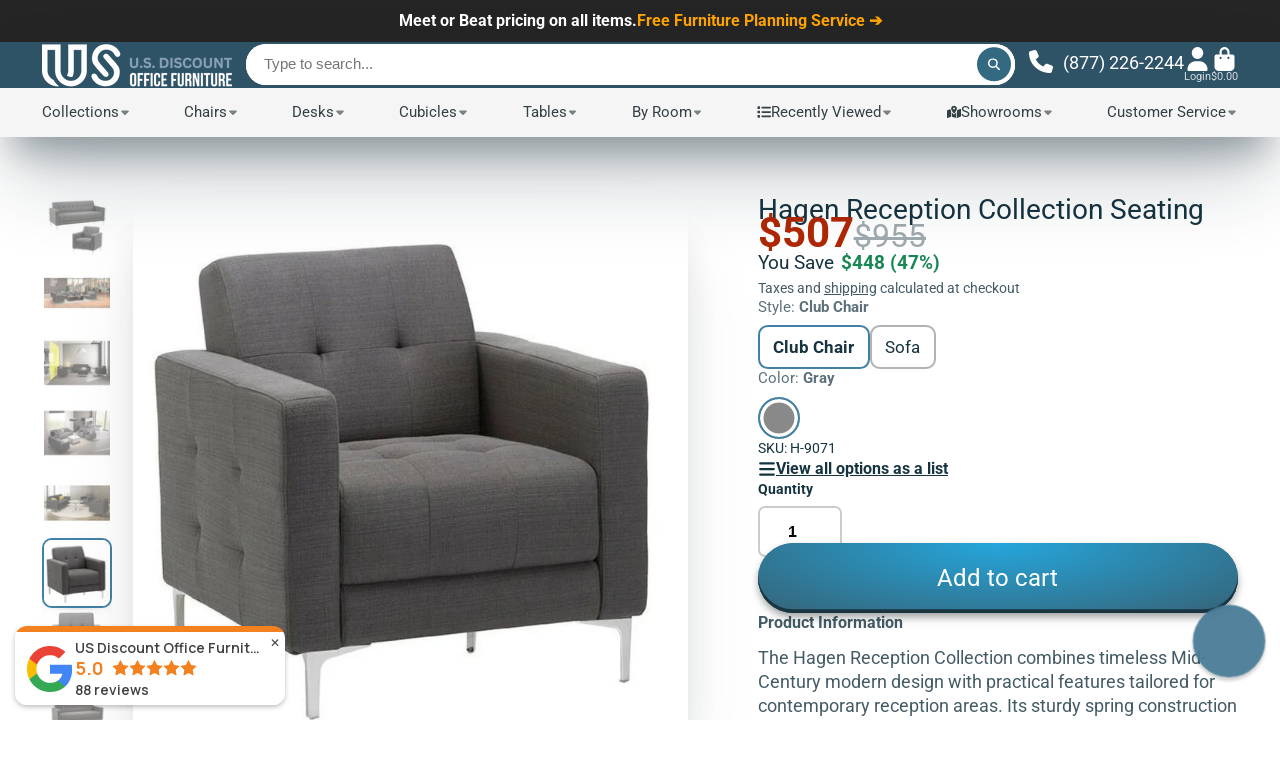

--- FILE ---
content_type: text/html; charset=utf-8
request_url: https://usdiscountofficefurniture.com/products/piccolo-club-seat-with-chrome-feet
body_size: 67813
content:
<!doctype html>
<html class="no-js" lang="en">
  <head>
    
    <!-- Google Tag Manager -->
<script>(function(w,d,s,l,i){w[l]=w[l]||[];w[l].push({'gtm.start':
new Date().getTime(),event:'gtm.js'});var f=d.getElementsByTagName(s)[0],
j=d.createElement(s),dl=l!='dataLayer'?'&l='+l:'';j.async=true;j.src=
'https://www.googletagmanager.com/gtm.js?id='+i+dl;f.parentNode.insertBefore(j,f);
})(window,document,'script','dataLayer','GTM-WZPPDHV2');</script>
    <!-- End Google Tag Manager -->
    <meta charset="utf-8">
    <meta http-equiv="X-UA-Compatible" content="IE=edge">
    <meta name="viewport" content="width=device-width,initial-scale=1">
    <meta name="theme-color" content="">
    <link rel="canonical" href="https://usdiscountofficefurniture.com/products/piccolo-club-seat-with-chrome-feet">
    <link rel="preconnect" href="https://cdn.shopify.com" crossorigin><link rel="icon" type="image/png" href="//usdiscountofficefurniture.com/cdn/shop/files/Favicon_with_outline_32x32.png?v=1689970790"><link rel="preconnect" href="https://fonts.shopifycdn.com" crossorigin><title>
      Hagen Reception Collection Seating
 &ndash; US Discount Office Furniture</title>

    
      <meta name="description" content="The Hagen Reception Collection is perfect for contemporary reception areas, featuring a Mid-Century design that combines style with exceptional comfort. Its sturdy spring construction and deep cushioning ensure long-lasting durability and support. This impressive collection is available in designer slate gray and includes chrome feet for added elegance. Features 31”W x 31”D x 32.5”H (club chair), weight limit 275# 52&quot;W x 31&quot;D x 32.5&quot;H (loveseat), weight limit 550# 73&quot;W x 31&quot;D x 32.5&quot;H (sofa), weight limit 825# Meets CAL-117 Flammability Standard Requirements">
    

    

<meta property="og:site_name" content="US Discount Office Furniture">
<meta property="og:url" content="https://usdiscountofficefurniture.com/products/piccolo-club-seat-with-chrome-feet">
<meta property="og:title" content="Hagen Reception Collection Seating">
<meta property="og:type" content="product">
<meta property="og:description" content="The Hagen Reception Collection is perfect for contemporary reception areas, featuring a Mid-Century design that combines style with exceptional comfort. Its sturdy spring construction and deep cushioning ensure long-lasting durability and support. This impressive collection is available in designer slate gray and includes chrome feet for added elegance. Features 31”W x 31”D x 32.5”H (club chair), weight limit 275# 52&quot;W x 31&quot;D x 32.5&quot;H (loveseat), weight limit 550# 73&quot;W x 31&quot;D x 32.5&quot;H (sofa), weight limit 825# Meets CAL-117 Flammability Standard Requirements"><meta property="og:image" content="http://usdiscountofficefurniture.com/cdn/shop/files/hagen-reception-seating-collection.jpg?v=1762897522">
  <meta property="og:image:secure_url" content="https://usdiscountofficefurniture.com/cdn/shop/files/hagen-reception-seating-collection.jpg?v=1762897522">
  <meta property="og:image:width" content="2048">
  <meta property="og:image:height" content="2048"><meta property="og:price:amount" content="507.00">
  <meta property="og:price:currency" content="USD"><meta name="twitter:card" content="summary_large_image">
<meta name="twitter:title" content="Hagen Reception Collection Seating">
<meta name="twitter:description" content="The Hagen Reception Collection is perfect for contemporary reception areas, featuring a Mid-Century design that combines style with exceptional comfort. Its sturdy spring construction and deep cushioning ensure long-lasting durability and support. This impressive collection is available in designer slate gray and includes chrome feet for added elegance. Features 31”W x 31”D x 32.5”H (club chair), weight limit 275# 52&quot;W x 31&quot;D x 32.5&quot;H (loveseat), weight limit 550# 73&quot;W x 31&quot;D x 32.5&quot;H (sofa), weight limit 825# Meets CAL-117 Flammability Standard Requirements">


    <script>window.performance && window.performance.mark && window.performance.mark('shopify.content_for_header.start');</script><meta name="google-site-verification" content="FufSgO4XRkNYYmCmP94iN3Ut3NVwXqFU2TpV3LAuwXE">
<meta name="facebook-domain-verification" content="n0mm6k0tjgq93cwer1d1e6xvrvimwx">
<meta id="shopify-digital-wallet" name="shopify-digital-wallet" content="/7233765446/digital_wallets/dialog">
<meta name="shopify-checkout-api-token" content="1754a11fbcf2a9d847a551844b3bbb9d">
<meta id="in-context-paypal-metadata" data-shop-id="7233765446" data-venmo-supported="false" data-environment="production" data-locale="en_US" data-paypal-v4="true" data-currency="USD">
<link rel="alternate" type="application/json+oembed" href="https://usdiscountofficefurniture.com/products/piccolo-club-seat-with-chrome-feet.oembed">
<script async="async" src="/checkouts/internal/preloads.js?locale=en-US"></script>
<link rel="preconnect" href="https://shop.app" crossorigin="anonymous">
<script async="async" src="https://shop.app/checkouts/internal/preloads.js?locale=en-US&shop_id=7233765446" crossorigin="anonymous"></script>
<script id="apple-pay-shop-capabilities" type="application/json">{"shopId":7233765446,"countryCode":"US","currencyCode":"USD","merchantCapabilities":["supports3DS"],"merchantId":"gid:\/\/shopify\/Shop\/7233765446","merchantName":"US Discount Office Furniture","requiredBillingContactFields":["postalAddress","email","phone"],"requiredShippingContactFields":["postalAddress","email","phone"],"shippingType":"shipping","supportedNetworks":["visa","masterCard","amex","discover","elo","jcb"],"total":{"type":"pending","label":"US Discount Office Furniture","amount":"1.00"},"shopifyPaymentsEnabled":true,"supportsSubscriptions":true}</script>
<script id="shopify-features" type="application/json">{"accessToken":"1754a11fbcf2a9d847a551844b3bbb9d","betas":["rich-media-storefront-analytics"],"domain":"usdiscountofficefurniture.com","predictiveSearch":true,"shopId":7233765446,"locale":"en"}</script>
<script>var Shopify = Shopify || {};
Shopify.shop = "mn-discount-office-furniture.myshopify.com";
Shopify.locale = "en";
Shopify.currency = {"active":"USD","rate":"1.0"};
Shopify.country = "US";
Shopify.theme = {"name":"Updated copy of ShowTime 1-7-2026","id":136097824838,"schema_name":"ShowTime","schema_version":"7.14.0","theme_store_id":687,"role":"main"};
Shopify.theme.handle = "null";
Shopify.theme.style = {"id":null,"handle":null};
Shopify.cdnHost = "usdiscountofficefurniture.com/cdn";
Shopify.routes = Shopify.routes || {};
Shopify.routes.root = "/";</script>
<script type="module">!function(o){(o.Shopify=o.Shopify||{}).modules=!0}(window);</script>
<script>!function(o){function n(){var o=[];function n(){o.push(Array.prototype.slice.apply(arguments))}return n.q=o,n}var t=o.Shopify=o.Shopify||{};t.loadFeatures=n(),t.autoloadFeatures=n()}(window);</script>
<script>
  window.ShopifyPay = window.ShopifyPay || {};
  window.ShopifyPay.apiHost = "shop.app\/pay";
  window.ShopifyPay.redirectState = null;
</script>
<script id="shop-js-analytics" type="application/json">{"pageType":"product"}</script>
<script defer="defer" async type="module" src="//usdiscountofficefurniture.com/cdn/shopifycloud/shop-js/modules/v2/client.init-shop-cart-sync_WVOgQShq.en.esm.js"></script>
<script defer="defer" async type="module" src="//usdiscountofficefurniture.com/cdn/shopifycloud/shop-js/modules/v2/chunk.common_C_13GLB1.esm.js"></script>
<script defer="defer" async type="module" src="//usdiscountofficefurniture.com/cdn/shopifycloud/shop-js/modules/v2/chunk.modal_CLfMGd0m.esm.js"></script>
<script type="module">
  await import("//usdiscountofficefurniture.com/cdn/shopifycloud/shop-js/modules/v2/client.init-shop-cart-sync_WVOgQShq.en.esm.js");
await import("//usdiscountofficefurniture.com/cdn/shopifycloud/shop-js/modules/v2/chunk.common_C_13GLB1.esm.js");
await import("//usdiscountofficefurniture.com/cdn/shopifycloud/shop-js/modules/v2/chunk.modal_CLfMGd0m.esm.js");

  window.Shopify.SignInWithShop?.initShopCartSync?.({"fedCMEnabled":true,"windoidEnabled":true});

</script>
<script defer="defer" async type="module" src="//usdiscountofficefurniture.com/cdn/shopifycloud/shop-js/modules/v2/client.payment-terms_BWmiNN46.en.esm.js"></script>
<script defer="defer" async type="module" src="//usdiscountofficefurniture.com/cdn/shopifycloud/shop-js/modules/v2/chunk.common_C_13GLB1.esm.js"></script>
<script defer="defer" async type="module" src="//usdiscountofficefurniture.com/cdn/shopifycloud/shop-js/modules/v2/chunk.modal_CLfMGd0m.esm.js"></script>
<script type="module">
  await import("//usdiscountofficefurniture.com/cdn/shopifycloud/shop-js/modules/v2/client.payment-terms_BWmiNN46.en.esm.js");
await import("//usdiscountofficefurniture.com/cdn/shopifycloud/shop-js/modules/v2/chunk.common_C_13GLB1.esm.js");
await import("//usdiscountofficefurniture.com/cdn/shopifycloud/shop-js/modules/v2/chunk.modal_CLfMGd0m.esm.js");

  
</script>
<script>
  window.Shopify = window.Shopify || {};
  if (!window.Shopify.featureAssets) window.Shopify.featureAssets = {};
  window.Shopify.featureAssets['shop-js'] = {"shop-cart-sync":["modules/v2/client.shop-cart-sync_DuR37GeY.en.esm.js","modules/v2/chunk.common_C_13GLB1.esm.js","modules/v2/chunk.modal_CLfMGd0m.esm.js"],"init-fed-cm":["modules/v2/client.init-fed-cm_BucUoe6W.en.esm.js","modules/v2/chunk.common_C_13GLB1.esm.js","modules/v2/chunk.modal_CLfMGd0m.esm.js"],"shop-toast-manager":["modules/v2/client.shop-toast-manager_B0JfrpKj.en.esm.js","modules/v2/chunk.common_C_13GLB1.esm.js","modules/v2/chunk.modal_CLfMGd0m.esm.js"],"init-shop-cart-sync":["modules/v2/client.init-shop-cart-sync_WVOgQShq.en.esm.js","modules/v2/chunk.common_C_13GLB1.esm.js","modules/v2/chunk.modal_CLfMGd0m.esm.js"],"shop-button":["modules/v2/client.shop-button_B_U3bv27.en.esm.js","modules/v2/chunk.common_C_13GLB1.esm.js","modules/v2/chunk.modal_CLfMGd0m.esm.js"],"init-windoid":["modules/v2/client.init-windoid_DuP9q_di.en.esm.js","modules/v2/chunk.common_C_13GLB1.esm.js","modules/v2/chunk.modal_CLfMGd0m.esm.js"],"shop-cash-offers":["modules/v2/client.shop-cash-offers_BmULhtno.en.esm.js","modules/v2/chunk.common_C_13GLB1.esm.js","modules/v2/chunk.modal_CLfMGd0m.esm.js"],"pay-button":["modules/v2/client.pay-button_CrPSEbOK.en.esm.js","modules/v2/chunk.common_C_13GLB1.esm.js","modules/v2/chunk.modal_CLfMGd0m.esm.js"],"init-customer-accounts":["modules/v2/client.init-customer-accounts_jNk9cPYQ.en.esm.js","modules/v2/client.shop-login-button_DJ5ldayH.en.esm.js","modules/v2/chunk.common_C_13GLB1.esm.js","modules/v2/chunk.modal_CLfMGd0m.esm.js"],"avatar":["modules/v2/client.avatar_BTnouDA3.en.esm.js"],"checkout-modal":["modules/v2/client.checkout-modal_pBPyh9w8.en.esm.js","modules/v2/chunk.common_C_13GLB1.esm.js","modules/v2/chunk.modal_CLfMGd0m.esm.js"],"init-shop-for-new-customer-accounts":["modules/v2/client.init-shop-for-new-customer-accounts_BUoCy7a5.en.esm.js","modules/v2/client.shop-login-button_DJ5ldayH.en.esm.js","modules/v2/chunk.common_C_13GLB1.esm.js","modules/v2/chunk.modal_CLfMGd0m.esm.js"],"init-customer-accounts-sign-up":["modules/v2/client.init-customer-accounts-sign-up_CnczCz9H.en.esm.js","modules/v2/client.shop-login-button_DJ5ldayH.en.esm.js","modules/v2/chunk.common_C_13GLB1.esm.js","modules/v2/chunk.modal_CLfMGd0m.esm.js"],"init-shop-email-lookup-coordinator":["modules/v2/client.init-shop-email-lookup-coordinator_CzjY5t9o.en.esm.js","modules/v2/chunk.common_C_13GLB1.esm.js","modules/v2/chunk.modal_CLfMGd0m.esm.js"],"shop-follow-button":["modules/v2/client.shop-follow-button_CsYC63q7.en.esm.js","modules/v2/chunk.common_C_13GLB1.esm.js","modules/v2/chunk.modal_CLfMGd0m.esm.js"],"shop-login-button":["modules/v2/client.shop-login-button_DJ5ldayH.en.esm.js","modules/v2/chunk.common_C_13GLB1.esm.js","modules/v2/chunk.modal_CLfMGd0m.esm.js"],"shop-login":["modules/v2/client.shop-login_B9ccPdmx.en.esm.js","modules/v2/chunk.common_C_13GLB1.esm.js","modules/v2/chunk.modal_CLfMGd0m.esm.js"],"lead-capture":["modules/v2/client.lead-capture_D0K_KgYb.en.esm.js","modules/v2/chunk.common_C_13GLB1.esm.js","modules/v2/chunk.modal_CLfMGd0m.esm.js"],"payment-terms":["modules/v2/client.payment-terms_BWmiNN46.en.esm.js","modules/v2/chunk.common_C_13GLB1.esm.js","modules/v2/chunk.modal_CLfMGd0m.esm.js"]};
</script>
<script>(function() {
  var isLoaded = false;
  function asyncLoad() {
    if (isLoaded) return;
    isLoaded = true;
    var urls = ["https:\/\/webhooks.sonshaw.com\/js\/disable_click_image.min.js?shop=mn-discount-office-furniture.myshopify.com","https:\/\/platform-api.sharethis.com\/js\/sharethis.js?shop=mn-discount-office-furniture.myshopify.com#property=6273ebeda8c0f60012f4f4c2\u0026product=inline-share-buttons\u0026ver=1651764211","https:\/\/requestquote.w3apps.co\/js\/app.js?shop=mn-discount-office-furniture.myshopify.com","https:\/\/script.pop-convert.com\/new-micro\/production.pc.min.js?unique_id=mn-discount-office-furniture.myshopify.com\u0026shop=mn-discount-office-furniture.myshopify.com","https:\/\/cdn.s3.pop-convert.com\/pcjs.production.min.js?unique_id=mn-discount-office-furniture.myshopify.com\u0026shop=mn-discount-office-furniture.myshopify.com","https:\/\/api-na2.hubapi.com\/scriptloader\/v1\/244637984.js?shop=mn-discount-office-furniture.myshopify.com"];
    for (var i = 0; i < urls.length; i++) {
      var s = document.createElement('script');
      s.type = 'text/javascript';
      s.async = true;
      s.src = urls[i];
      var x = document.getElementsByTagName('script')[0];
      x.parentNode.insertBefore(s, x);
    }
  };
  if(window.attachEvent) {
    window.attachEvent('onload', asyncLoad);
  } else {
    window.addEventListener('load', asyncLoad, false);
  }
})();</script>
<script id="__st">var __st={"a":7233765446,"offset":-21600,"reqid":"c63dd414-1844-4abc-b1b3-21d60d0aeac1-1769545124","pageurl":"usdiscountofficefurniture.com\/products\/piccolo-club-seat-with-chrome-feet","u":"9d69d52ec18d","p":"product","rtyp":"product","rid":1979856977990};</script>
<script>window.ShopifyPaypalV4VisibilityTracking = true;</script>
<script id="captcha-bootstrap">!function(){'use strict';const t='contact',e='account',n='new_comment',o=[[t,t],['blogs',n],['comments',n],[t,'customer']],c=[[e,'customer_login'],[e,'guest_login'],[e,'recover_customer_password'],[e,'create_customer']],r=t=>t.map((([t,e])=>`form[action*='/${t}']:not([data-nocaptcha='true']) input[name='form_type'][value='${e}']`)).join(','),a=t=>()=>t?[...document.querySelectorAll(t)].map((t=>t.form)):[];function s(){const t=[...o],e=r(t);return a(e)}const i='password',u='form_key',d=['recaptcha-v3-token','g-recaptcha-response','h-captcha-response',i],f=()=>{try{return window.sessionStorage}catch{return}},m='__shopify_v',_=t=>t.elements[u];function p(t,e,n=!1){try{const o=window.sessionStorage,c=JSON.parse(o.getItem(e)),{data:r}=function(t){const{data:e,action:n}=t;return t[m]||n?{data:e,action:n}:{data:t,action:n}}(c);for(const[e,n]of Object.entries(r))t.elements[e]&&(t.elements[e].value=n);n&&o.removeItem(e)}catch(o){console.error('form repopulation failed',{error:o})}}const l='form_type',E='cptcha';function T(t){t.dataset[E]=!0}const w=window,h=w.document,L='Shopify',v='ce_forms',y='captcha';let A=!1;((t,e)=>{const n=(g='f06e6c50-85a8-45c8-87d0-21a2b65856fe',I='https://cdn.shopify.com/shopifycloud/storefront-forms-hcaptcha/ce_storefront_forms_captcha_hcaptcha.v1.5.2.iife.js',D={infoText:'Protected by hCaptcha',privacyText:'Privacy',termsText:'Terms'},(t,e,n)=>{const o=w[L][v],c=o.bindForm;if(c)return c(t,g,e,D).then(n);var r;o.q.push([[t,g,e,D],n]),r=I,A||(h.body.append(Object.assign(h.createElement('script'),{id:'captcha-provider',async:!0,src:r})),A=!0)});var g,I,D;w[L]=w[L]||{},w[L][v]=w[L][v]||{},w[L][v].q=[],w[L][y]=w[L][y]||{},w[L][y].protect=function(t,e){n(t,void 0,e),T(t)},Object.freeze(w[L][y]),function(t,e,n,w,h,L){const[v,y,A,g]=function(t,e,n){const i=e?o:[],u=t?c:[],d=[...i,...u],f=r(d),m=r(i),_=r(d.filter((([t,e])=>n.includes(e))));return[a(f),a(m),a(_),s()]}(w,h,L),I=t=>{const e=t.target;return e instanceof HTMLFormElement?e:e&&e.form},D=t=>v().includes(t);t.addEventListener('submit',(t=>{const e=I(t);if(!e)return;const n=D(e)&&!e.dataset.hcaptchaBound&&!e.dataset.recaptchaBound,o=_(e),c=g().includes(e)&&(!o||!o.value);(n||c)&&t.preventDefault(),c&&!n&&(function(t){try{if(!f())return;!function(t){const e=f();if(!e)return;const n=_(t);if(!n)return;const o=n.value;o&&e.removeItem(o)}(t);const e=Array.from(Array(32),(()=>Math.random().toString(36)[2])).join('');!function(t,e){_(t)||t.append(Object.assign(document.createElement('input'),{type:'hidden',name:u})),t.elements[u].value=e}(t,e),function(t,e){const n=f();if(!n)return;const o=[...t.querySelectorAll(`input[type='${i}']`)].map((({name:t})=>t)),c=[...d,...o],r={};for(const[a,s]of new FormData(t).entries())c.includes(a)||(r[a]=s);n.setItem(e,JSON.stringify({[m]:1,action:t.action,data:r}))}(t,e)}catch(e){console.error('failed to persist form',e)}}(e),e.submit())}));const S=(t,e)=>{t&&!t.dataset[E]&&(n(t,e.some((e=>e===t))),T(t))};for(const o of['focusin','change'])t.addEventListener(o,(t=>{const e=I(t);D(e)&&S(e,y())}));const B=e.get('form_key'),M=e.get(l),P=B&&M;t.addEventListener('DOMContentLoaded',(()=>{const t=y();if(P)for(const e of t)e.elements[l].value===M&&p(e,B);[...new Set([...A(),...v().filter((t=>'true'===t.dataset.shopifyCaptcha))])].forEach((e=>S(e,t)))}))}(h,new URLSearchParams(w.location.search),n,t,e,['guest_login'])})(!0,!0)}();</script>
<script integrity="sha256-4kQ18oKyAcykRKYeNunJcIwy7WH5gtpwJnB7kiuLZ1E=" data-source-attribution="shopify.loadfeatures" defer="defer" src="//usdiscountofficefurniture.com/cdn/shopifycloud/storefront/assets/storefront/load_feature-a0a9edcb.js" crossorigin="anonymous"></script>
<script crossorigin="anonymous" defer="defer" src="//usdiscountofficefurniture.com/cdn/shopifycloud/storefront/assets/shopify_pay/storefront-65b4c6d7.js?v=20250812"></script>
<script data-source-attribution="shopify.dynamic_checkout.dynamic.init">var Shopify=Shopify||{};Shopify.PaymentButton=Shopify.PaymentButton||{isStorefrontPortableWallets:!0,init:function(){window.Shopify.PaymentButton.init=function(){};var t=document.createElement("script");t.src="https://usdiscountofficefurniture.com/cdn/shopifycloud/portable-wallets/latest/portable-wallets.en.js",t.type="module",document.head.appendChild(t)}};
</script>
<script data-source-attribution="shopify.dynamic_checkout.buyer_consent">
  function portableWalletsHideBuyerConsent(e){var t=document.getElementById("shopify-buyer-consent"),n=document.getElementById("shopify-subscription-policy-button");t&&n&&(t.classList.add("hidden"),t.setAttribute("aria-hidden","true"),n.removeEventListener("click",e))}function portableWalletsShowBuyerConsent(e){var t=document.getElementById("shopify-buyer-consent"),n=document.getElementById("shopify-subscription-policy-button");t&&n&&(t.classList.remove("hidden"),t.removeAttribute("aria-hidden"),n.addEventListener("click",e))}window.Shopify?.PaymentButton&&(window.Shopify.PaymentButton.hideBuyerConsent=portableWalletsHideBuyerConsent,window.Shopify.PaymentButton.showBuyerConsent=portableWalletsShowBuyerConsent);
</script>
<script data-source-attribution="shopify.dynamic_checkout.cart.bootstrap">document.addEventListener("DOMContentLoaded",(function(){function t(){return document.querySelector("shopify-accelerated-checkout-cart, shopify-accelerated-checkout")}if(t())Shopify.PaymentButton.init();else{new MutationObserver((function(e,n){t()&&(Shopify.PaymentButton.init(),n.disconnect())})).observe(document.body,{childList:!0,subtree:!0})}}));
</script>
<link id="shopify-accelerated-checkout-styles" rel="stylesheet" media="screen" href="https://usdiscountofficefurniture.com/cdn/shopifycloud/portable-wallets/latest/accelerated-checkout-backwards-compat.css" crossorigin="anonymous">
<style id="shopify-accelerated-checkout-cart">
        #shopify-buyer-consent {
  margin-top: 1em;
  display: inline-block;
  width: 100%;
}

#shopify-buyer-consent.hidden {
  display: none;
}

#shopify-subscription-policy-button {
  background: none;
  border: none;
  padding: 0;
  text-decoration: underline;
  font-size: inherit;
  cursor: pointer;
}

#shopify-subscription-policy-button::before {
  box-shadow: none;
}

      </style>

<script>window.performance && window.performance.mark && window.performance.mark('shopify.content_for_header.end');</script>

    

<style data-shopify>
    @font-face {
  font-family: Roboto;
  font-weight: 400;
  font-style: normal;
  font-display: swap;
  src: url("//usdiscountofficefurniture.com/cdn/fonts/roboto/roboto_n4.2019d890f07b1852f56ce63ba45b2db45d852cba.woff2") format("woff2"),
       url("//usdiscountofficefurniture.com/cdn/fonts/roboto/roboto_n4.238690e0007583582327135619c5f7971652fa9d.woff") format("woff");
}

    @font-face {
  font-family: Roboto;
  font-weight: 700;
  font-style: normal;
  font-display: swap;
  src: url("//usdiscountofficefurniture.com/cdn/fonts/roboto/roboto_n7.f38007a10afbbde8976c4056bfe890710d51dec2.woff2") format("woff2"),
       url("//usdiscountofficefurniture.com/cdn/fonts/roboto/roboto_n7.94bfdd3e80c7be00e128703d245c207769d763f9.woff") format("woff");
}

    @font-face {
  font-family: Roboto;
  font-weight: 400;
  font-style: italic;
  font-display: swap;
  src: url("//usdiscountofficefurniture.com/cdn/fonts/roboto/roboto_i4.57ce898ccda22ee84f49e6b57ae302250655e2d4.woff2") format("woff2"),
       url("//usdiscountofficefurniture.com/cdn/fonts/roboto/roboto_i4.b21f3bd061cbcb83b824ae8c7671a82587b264bf.woff") format("woff");
}

    @font-face {
  font-family: Roboto;
  font-weight: 700;
  font-style: italic;
  font-display: swap;
  src: url("//usdiscountofficefurniture.com/cdn/fonts/roboto/roboto_i7.7ccaf9410746f2c53340607c42c43f90a9005937.woff2") format("woff2"),
       url("//usdiscountofficefurniture.com/cdn/fonts/roboto/roboto_i7.49ec21cdd7148292bffea74c62c0df6e93551516.woff") format("woff");
}

    @font-face {
  font-family: Roboto;
  font-weight: 400;
  font-style: normal;
  font-display: swap;
  src: url("//usdiscountofficefurniture.com/cdn/fonts/roboto/roboto_n4.2019d890f07b1852f56ce63ba45b2db45d852cba.woff2") format("woff2"),
       url("//usdiscountofficefurniture.com/cdn/fonts/roboto/roboto_n4.238690e0007583582327135619c5f7971652fa9d.woff") format("woff");
}


    :root {
    --font-body-family: Roboto, sans-serif;
    --font-body-style: normal;
    --font-body-weight: 400;
    --font-body-weight-bold: 700;

    --font-heading-family: Roboto, sans-serif;
    --font-heading-style: normal;
    --font-heading-weight: 400;

    --font-scale: 1.0;

    
    --color-g-text: #163340;--color-g-text-alpha-80: rgba(15, 36, 45, 0.8);
    --color-g-text-alpha-70: rgba(15, 36, 45, 0.7);
    --color-g-text-alpha-50: rgba(15, 36, 45, 0.5);
    --color-g-text-alpha-60: rgba(15, 36, 45, 0.6);
    --color-g-text-alpha-40: rgba(15, 36, 45, 0.4);
    --color-g-text-alpha-30: rgba(15, 36, 45, 0.3);
    --color-g-text-alpha-20: rgba(15, 36, 45, 0.2);
    --color-g-text-alpha-10: rgba(15, 36, 45, 0.1);

    --color-g-bg: #ffffff;
    --color-g-bg-d5: #f2f2f2;
    --color-g-bg-d15: #e6e6e6;
    --color-g-bg-alpha-0: rgba(255, 255, 255, 0);
    --color-g-bg-alpha-70: rgba(255, 255, 255, 0.7);
    --color-g-bg-border: #cccccc;
    --color-g-fg: #FFFFFF;
    --color-g-fg-alpha-70: rgba(255, 255, 255, 0.7);
    --color-g-fg-alpha-50: rgba(255, 255, 255, 0.5);
    --color-g-fg-d10: #e6e6e6;
    --color-g-fg-d20: #cccccc;
    --color-g-accent: #4181a4;
    --color-g-sale: #B12704;
    --color-g-warning: #fd7e14;
    --color-g-success: #198754;
    --color-g-danger: #dc3545;
    --color-g-star-rating: #FFA41C;

    --color-g-button-text: #ffffff;
    --color-g-button-bg: #346a81;
    --color-g-button-bg-hover: #2d5b6f;
    --color-g-button-shadow-l1: rgba(8, 16, 20, 0.3);
    --color-g-button-shadow-l2: rgba(8, 16, 20, 0.15);
    --color-g-button-shadow-l3: #1a3440;
    --color-g-button-bg-gradient: #25a6dc;

    --color-g-button-buy-it-now-text: #000;
    --color-g-button-buy-it-now-bg: #feaa2c;
    --color-g-button-buy-it-now-bg-hover: #fea013;

    --color-g-product-badge-sale: #DC3545;
    --color-g-product-badge-sold-out: #7D959F;

    --border-radius-base: 1.125rem;
    --border-radius-inner: 0.7rem;
    --border-radius-sm: 0.25rem;
    --transition-base: 0.3s;

    --box-shadow-large: rgb(50 50 93 / 25%) 0px 50px 100px -20px, rgb(0 0 0 / 30%) 0px 30px 60px -30px;

    --container-width: 1600px;
    --container-spacer: min(3rem, 5vw);
    /* --glob-gutter: clamp(3vw, 1.4rem, 30px); */
    --glob-gutter: min(3vw, 1.4rem);
    }
</style>
<link rel="preload" as="font" href="//usdiscountofficefurniture.com/cdn/fonts/roboto/roboto_n4.2019d890f07b1852f56ce63ba45b2db45d852cba.woff2" type="font/woff2" crossorigin><link rel="preload" as="font" href="//usdiscountofficefurniture.com/cdn/fonts/roboto/roboto_n4.2019d890f07b1852f56ce63ba45b2db45d852cba.woff2" type="font/woff2" crossorigin><script>
      document.documentElement.className = document.documentElement.className.replace('no-js', 'js');
      if (Shopify.designMode) {
        document.documentElement.classList.add('shopify-design-mode');
      }
      function lazyImageOnLoad(img) {
        img.setAttribute('loaded', '');
      }
    </script>

  
  <link href="//usdiscountofficefurniture.com/cdn/shop/t/34/assets/core.css?v=159504530629355672431741451224" rel="stylesheet" type="text/css" media="all" />

  
  

<!-- BEGIN app block: shopify://apps/reamaze-live-chat-helpdesk/blocks/reamaze-config/ef7a830c-d722-47c6-883b-11db06c95733 -->

  <script type="text/javascript" async src="https://cdn.reamaze.com/assets/reamaze-loader.js"></script>

  <script type="text/javascript">
    var _support = _support || { 'ui': {}, 'user': {} };
    _support.account = 'mn-discount-office-furniture';
  </script>

  

  
    <!-- reamaze_cue_22878_s -->
<!-- Cue - Showroom page -->
<script type="text/javascript">
  var _support = _support || { 'ui': {}, 'user': {} };
  _support.outbounds = _support.outbounds || [];
  _support.outbounds.push({
    id: "22878",
    name: "Showroom page",
    message: "Showroom is now available for private, scheduled visits.",
    sound: true,
    transient: false,
    duration: 0,
    botsEnabled: true,
    disableCueClick: false,
    enableCustomFields: false,
    start: "",
    end: "",
    user: {
      type: "team"
    },
    buttons: [
      {
        text: "Showroom Locations",
        response: true
      },
      {
        text: "Available Products",
        response: true
      },
      {
        text: "Schedule a Private Showing",
        response: true
      },
    ],
    rules: [
      {
        type: "url",
        op: "contains",
        value: "https://mndiscountoffice.com/pages/office-furniture-showroom-appointment",
      },
      {
        type: "timeOnPage",
        op: "greaterThan",
        value: "5s",
      },
    ],
  });
</script>
<!-- reamaze_cue_22878_e -->

  
    <!-- reamaze_cue_2194_s -->
<!-- Cue - L desks -->
<script type="text/javascript">
  var _support = _support || { 'ui': {}, 'user': {} };
  _support.outbounds = _support.outbounds || [];
  _support.outbounds.push({
    id: "2194",
    name: "L desks",
    message: "Hi! \nHave questions about L-desks?\nLike...",
    sound: true,
    transient: false,
    duration: 0,
    botsEnabled: false,
    disableCueClick: false,
    enableCustomFields: false,
    start: "",
    end: "",
    user: {
      type: "staff",
      name: "Julie",
      staffName: "Julie",
    },
    buttons: [
      {
        text: "Do you offer free shipping?",
        response: true
      },
      {
        text: "Do you have L-desks in a showroom?",
        response: true
      },
      {
        text: "I have other L-desk questions.",
        response: true
      },
    ],
    rules: [
      {
        type: "url",
        op: "contains",
        value: "https://mndiscountoffice.com/collections/l-shaped-desks",
      },
    ],
  });
</script>
<!-- reamaze_cue_2194_e -->

  
    <!-- reamaze_cue_1379_s -->
<!-- Cue - Mixed cart - pickup and deliver -->
<script type="text/javascript">
  var _support = _support || { 'ui': {}, 'user': {} };
  _support.outbounds = _support.outbounds || [];
  _support.outbounds.push({
    id: "1379",
    name: "Mixed cart - pickup and deliver",
    message: " \nWe noticed your cart has items for pickup and delivery.  \n\nAre you ready to check out \nor do you need additional items/services?",
    sound: true,
    transient: true,
    duration: 0,
    botsEnabled: false,
    disableCueClick: false,
    enableCustomFields: false,
    user: {
      name: "MN Discount Office Furniture",
      avatarUrls: ["https://cdn.shopify.com/s/files/1/0072/3376/5446/files/profile-v1.png?17873074887144992924"]
    },
    rules: [
      {
        type: "url",
        op: "contains",
        value: "https://mn-discount-office-furniture.myshopify.com/pages/mdr",
      },
    ],
  });
</script>
<!-- reamaze_cue_1379_e -->

  
    <!-- reamaze_embeddable_4419_s -->
<!-- Embeddable - Primary chat all pages -->
<script type="text/javascript">
  var _support = _support || { 'ui': {}, 'user': {} };
  _support['account'] = 'mn-discount-office-furniture';
  _support['ui']['contactMode'] = 'default';
  _support['ui']['enableKb'] = 'false';
  _support['ui']['styles'] = {
    widgetColor: 'rgb(74, 124, 152)',
  };
  _support['ui']['shoutboxFacesMode'] = 'brand-avatar';
  _support['ui']['shoutboxHeaderLogo'] = true;
  _support['ui']['widget'] = {
    icon: 'chat',
    displayOn: 'all',
    fontSize: 'default',
    allowBotProcessing: true,
    slug: 'mdo-customer-care',
    label: {
      text: 'Welcome!',
      mode: "none",
      delay: 5,
      duration: 30,
    },
    position: {
      bottom: '50px',
      right: '22px'
    },
    mobilePosition: 'bottom-right'
  };
  _support['custom_fields'] = {
    'cookie setting': {
      pos: 1550236004084,
      type: 'hidden',
      value: window.navigator.cookieEnabled,
    }
  };
  _support['apps'] = {
    faq: {"enabled":false},
    recentConversations: {},
    orders: {"enabled":true,"enable_notes":true},
    shopper: {}
  };
</script>
<!-- reamaze_embeddable_4419_e -->

  
    <!-- reamaze_cue_3360_s -->
<!-- Cue - 7s on site -->
<script type="text/javascript">
  var _support = _support || { 'ui': {}, 'user': {} };
  _support.outbounds = _support.outbounds || [];
  _support.outbounds.push({
    id: "3360",
    name: "7s on site",
    message: "Welcome! \nWe offer FREE & FAST floor planning on all products.  What are you looking for?",
    sound: true,
    transient: true,
    duration: 0,
    botsEnabled: false,
    disableCueClick: false,
    enableCustomFields: false,
    start: "",
    end: "",
    user: {
      type: "staff",
      name: "Julie",
      staffName: "Julie",
    },
    buttons: [
      {
        text: "New Office Furniture",
        response: true
      },
      {
        text: "Cubicle Design and Installation",
        response: true
      },
    ],
    rules: [
      {
        type: "timeOnSite",
        op: "greaterThan",
        value: "7s",
      },
      {
        type: "url",
        op: "doesNotContain",
        value: "https://usdiscountofficefurniture.com/cart",
      },
      {
        type: "url",
        op: "doesNotContain",
        value: "https://usdiscountofficefurniture.com/7233765446/checkouts/",
      },
      {
        type: "inOfficeHour",
        op: "isTrue",
      },
    ],
  });
</script>
<!-- reamaze_cue_3360_e -->

  





<!-- END app block --><!-- BEGIN app block: shopify://apps/pagefly-page-builder/blocks/app-embed/83e179f7-59a0-4589-8c66-c0dddf959200 -->

<!-- BEGIN app snippet: pagefly-cro-ab-testing-main -->







<script>
  ;(function () {
    const url = new URL(window.location)
    const viewParam = url.searchParams.get('view')
    if (viewParam && viewParam.includes('variant-pf-')) {
      url.searchParams.set('pf_v', viewParam)
      url.searchParams.delete('view')
      window.history.replaceState({}, '', url)
    }
  })()
</script>



<script type='module'>
  
  window.PAGEFLY_CRO = window.PAGEFLY_CRO || {}

  window.PAGEFLY_CRO['data_debug'] = {
    original_template_suffix: "all_products",
    allow_ab_test: false,
    ab_test_start_time: 0,
    ab_test_end_time: 0,
    today_date_time: 1769545127000,
  }
  window.PAGEFLY_CRO['GA4'] = { enabled: false}
</script>

<!-- END app snippet -->








  <script src='https://cdn.shopify.com/extensions/019bf883-1122-7445-9dca-5d60e681c2c8/pagefly-page-builder-216/assets/pagefly-helper.js' defer='defer'></script>

  <script src='https://cdn.shopify.com/extensions/019bf883-1122-7445-9dca-5d60e681c2c8/pagefly-page-builder-216/assets/pagefly-general-helper.js' defer='defer'></script>

  <script src='https://cdn.shopify.com/extensions/019bf883-1122-7445-9dca-5d60e681c2c8/pagefly-page-builder-216/assets/pagefly-snap-slider.js' defer='defer'></script>

  <script src='https://cdn.shopify.com/extensions/019bf883-1122-7445-9dca-5d60e681c2c8/pagefly-page-builder-216/assets/pagefly-slideshow-v3.js' defer='defer'></script>

  <script src='https://cdn.shopify.com/extensions/019bf883-1122-7445-9dca-5d60e681c2c8/pagefly-page-builder-216/assets/pagefly-slideshow-v4.js' defer='defer'></script>

  <script src='https://cdn.shopify.com/extensions/019bf883-1122-7445-9dca-5d60e681c2c8/pagefly-page-builder-216/assets/pagefly-glider.js' defer='defer'></script>

  <script src='https://cdn.shopify.com/extensions/019bf883-1122-7445-9dca-5d60e681c2c8/pagefly-page-builder-216/assets/pagefly-slideshow-v1-v2.js' defer='defer'></script>

  <script src='https://cdn.shopify.com/extensions/019bf883-1122-7445-9dca-5d60e681c2c8/pagefly-page-builder-216/assets/pagefly-product-media.js' defer='defer'></script>

  <script src='https://cdn.shopify.com/extensions/019bf883-1122-7445-9dca-5d60e681c2c8/pagefly-page-builder-216/assets/pagefly-product.js' defer='defer'></script>


<script id='pagefly-helper-data' type='application/json'>
  {
    "page_optimization": {
      "assets_prefetching": false
    },
    "elements_asset_mapper": {
      "Accordion": "https://cdn.shopify.com/extensions/019bf883-1122-7445-9dca-5d60e681c2c8/pagefly-page-builder-216/assets/pagefly-accordion.js",
      "Accordion3": "https://cdn.shopify.com/extensions/019bf883-1122-7445-9dca-5d60e681c2c8/pagefly-page-builder-216/assets/pagefly-accordion3.js",
      "CountDown": "https://cdn.shopify.com/extensions/019bf883-1122-7445-9dca-5d60e681c2c8/pagefly-page-builder-216/assets/pagefly-countdown.js",
      "GMap1": "https://cdn.shopify.com/extensions/019bf883-1122-7445-9dca-5d60e681c2c8/pagefly-page-builder-216/assets/pagefly-gmap.js",
      "GMap2": "https://cdn.shopify.com/extensions/019bf883-1122-7445-9dca-5d60e681c2c8/pagefly-page-builder-216/assets/pagefly-gmap.js",
      "GMapBasicV2": "https://cdn.shopify.com/extensions/019bf883-1122-7445-9dca-5d60e681c2c8/pagefly-page-builder-216/assets/pagefly-gmap.js",
      "GMapAdvancedV2": "https://cdn.shopify.com/extensions/019bf883-1122-7445-9dca-5d60e681c2c8/pagefly-page-builder-216/assets/pagefly-gmap.js",
      "HTML.Video": "https://cdn.shopify.com/extensions/019bf883-1122-7445-9dca-5d60e681c2c8/pagefly-page-builder-216/assets/pagefly-htmlvideo.js",
      "HTML.Video2": "https://cdn.shopify.com/extensions/019bf883-1122-7445-9dca-5d60e681c2c8/pagefly-page-builder-216/assets/pagefly-htmlvideo2.js",
      "HTML.Video3": "https://cdn.shopify.com/extensions/019bf883-1122-7445-9dca-5d60e681c2c8/pagefly-page-builder-216/assets/pagefly-htmlvideo2.js",
      "BackgroundVideo": "https://cdn.shopify.com/extensions/019bf883-1122-7445-9dca-5d60e681c2c8/pagefly-page-builder-216/assets/pagefly-htmlvideo2.js",
      "Instagram": "https://cdn.shopify.com/extensions/019bf883-1122-7445-9dca-5d60e681c2c8/pagefly-page-builder-216/assets/pagefly-instagram.js",
      "Instagram2": "https://cdn.shopify.com/extensions/019bf883-1122-7445-9dca-5d60e681c2c8/pagefly-page-builder-216/assets/pagefly-instagram.js",
      "Insta3": "https://cdn.shopify.com/extensions/019bf883-1122-7445-9dca-5d60e681c2c8/pagefly-page-builder-216/assets/pagefly-instagram3.js",
      "Tabs": "https://cdn.shopify.com/extensions/019bf883-1122-7445-9dca-5d60e681c2c8/pagefly-page-builder-216/assets/pagefly-tab.js",
      "Tabs3": "https://cdn.shopify.com/extensions/019bf883-1122-7445-9dca-5d60e681c2c8/pagefly-page-builder-216/assets/pagefly-tab3.js",
      "ProductBox": "https://cdn.shopify.com/extensions/019bf883-1122-7445-9dca-5d60e681c2c8/pagefly-page-builder-216/assets/pagefly-cart.js",
      "FBPageBox2": "https://cdn.shopify.com/extensions/019bf883-1122-7445-9dca-5d60e681c2c8/pagefly-page-builder-216/assets/pagefly-facebook.js",
      "FBLikeButton2": "https://cdn.shopify.com/extensions/019bf883-1122-7445-9dca-5d60e681c2c8/pagefly-page-builder-216/assets/pagefly-facebook.js",
      "TwitterFeed2": "https://cdn.shopify.com/extensions/019bf883-1122-7445-9dca-5d60e681c2c8/pagefly-page-builder-216/assets/pagefly-twitter.js",
      "Paragraph4": "https://cdn.shopify.com/extensions/019bf883-1122-7445-9dca-5d60e681c2c8/pagefly-page-builder-216/assets/pagefly-paragraph4.js",

      "AliReviews": "https://cdn.shopify.com/extensions/019bf883-1122-7445-9dca-5d60e681c2c8/pagefly-page-builder-216/assets/pagefly-3rd-elements.js",
      "BackInStock": "https://cdn.shopify.com/extensions/019bf883-1122-7445-9dca-5d60e681c2c8/pagefly-page-builder-216/assets/pagefly-3rd-elements.js",
      "GloboBackInStock": "https://cdn.shopify.com/extensions/019bf883-1122-7445-9dca-5d60e681c2c8/pagefly-page-builder-216/assets/pagefly-3rd-elements.js",
      "GrowaveWishlist": "https://cdn.shopify.com/extensions/019bf883-1122-7445-9dca-5d60e681c2c8/pagefly-page-builder-216/assets/pagefly-3rd-elements.js",
      "InfiniteOptionsShopPad": "https://cdn.shopify.com/extensions/019bf883-1122-7445-9dca-5d60e681c2c8/pagefly-page-builder-216/assets/pagefly-3rd-elements.js",
      "InkybayProductPersonalizer": "https://cdn.shopify.com/extensions/019bf883-1122-7445-9dca-5d60e681c2c8/pagefly-page-builder-216/assets/pagefly-3rd-elements.js",
      "LimeSpot": "https://cdn.shopify.com/extensions/019bf883-1122-7445-9dca-5d60e681c2c8/pagefly-page-builder-216/assets/pagefly-3rd-elements.js",
      "Loox": "https://cdn.shopify.com/extensions/019bf883-1122-7445-9dca-5d60e681c2c8/pagefly-page-builder-216/assets/pagefly-3rd-elements.js",
      "Opinew": "https://cdn.shopify.com/extensions/019bf883-1122-7445-9dca-5d60e681c2c8/pagefly-page-builder-216/assets/pagefly-3rd-elements.js",
      "Powr": "https://cdn.shopify.com/extensions/019bf883-1122-7445-9dca-5d60e681c2c8/pagefly-page-builder-216/assets/pagefly-3rd-elements.js",
      "ProductReviews": "https://cdn.shopify.com/extensions/019bf883-1122-7445-9dca-5d60e681c2c8/pagefly-page-builder-216/assets/pagefly-3rd-elements.js",
      "PushOwl": "https://cdn.shopify.com/extensions/019bf883-1122-7445-9dca-5d60e681c2c8/pagefly-page-builder-216/assets/pagefly-3rd-elements.js",
      "ReCharge": "https://cdn.shopify.com/extensions/019bf883-1122-7445-9dca-5d60e681c2c8/pagefly-page-builder-216/assets/pagefly-3rd-elements.js",
      "Rivyo": "https://cdn.shopify.com/extensions/019bf883-1122-7445-9dca-5d60e681c2c8/pagefly-page-builder-216/assets/pagefly-3rd-elements.js",
      "TrackingMore": "https://cdn.shopify.com/extensions/019bf883-1122-7445-9dca-5d60e681c2c8/pagefly-page-builder-216/assets/pagefly-3rd-elements.js",
      "Vitals": "https://cdn.shopify.com/extensions/019bf883-1122-7445-9dca-5d60e681c2c8/pagefly-page-builder-216/assets/pagefly-3rd-elements.js",
      "Wiser": "https://cdn.shopify.com/extensions/019bf883-1122-7445-9dca-5d60e681c2c8/pagefly-page-builder-216/assets/pagefly-3rd-elements.js"
    },
    "custom_elements_mapper": {
      "pf-click-action-element": "https://cdn.shopify.com/extensions/019bf883-1122-7445-9dca-5d60e681c2c8/pagefly-page-builder-216/assets/pagefly-click-action-element.js",
      "pf-dialog-element": "https://cdn.shopify.com/extensions/019bf883-1122-7445-9dca-5d60e681c2c8/pagefly-page-builder-216/assets/pagefly-dialog-element.js"
    }
  }
</script>


<!-- END app block --><!-- BEGIN app block: shopify://apps/hulk-form-builder/blocks/app-embed/b6b8dd14-356b-4725-a4ed-77232212b3c3 --><!-- BEGIN app snippet: hulkapps-formbuilder-theme-ext --><script type="text/javascript">
  
  if (typeof window.formbuilder_customer != "object") {
        window.formbuilder_customer = {}
  }

  window.hulkFormBuilder = {
    form_data: {"form_2-QNc4SQSa6m_rKuyuV9Gw":{"uuid":"2-QNc4SQSa6m_rKuyuV9Gw","form_name":"Tax Exempt","form_data":{"div_back_gradient_1":"#fff","div_back_gradient_2":"#fff","back_color":"#f7f7f7","form_title":"","form_submit":"Verify Exemption","after_submit":"hideAndmessage","after_submit_msg":"\u003cp\u003eThank you for choosing US Discount Office Furniture!\u003c\/p\u003e\n\n\u003cp\u003eWe will validate your exemption prior to processing your payment.\u003c\/p\u003e\n","captcha_enable":"no","label_style":"inlineLabels","input_border_radius":0,"back_type":"transparent","input_back_color":"#fff","input_back_color_hover":"#fff","back_shadow":"none","label_font_clr":"#333333","input_font_clr":"#333333","button_align":"leftBtn","button_clr":"#fff","button_back_clr":"#2f8f19","button_border_radius":"2","form_width":"100%","form_border_size":0,"form_border_clr":"transparent","form_border_radius":0,"label_font_size":"14","input_font_size":"14","button_font_size":"16","form_padding":0,"input_border_color":"#ccc","input_border_color_hover":"#ccc","btn_border_clr":"#2f8f19","btn_border_size":"1","form_name":"Tax Exempt","":",","submition_single_email":"yes","form_description":"","advance_js":"$('.form_submit_div').css('display', 'none');\n$('#Checkbox0').change(function(){\n\tif($(this).is(':checked') == false){\n\t\t$('.form_submit_div').css('display', 'none');\n\t} else {\n\t\t$('.form_submit_div').css('display', 'block');\n\t}\n});\n\n","success_scrolling":"no","error_scrolling":"yes","custommessage":{"is_required":"is required."},"advance_css":".file-upl {\nmargin-top:-20px;\n}\n\n.formElement_1 {\n   padding-bottom: 0 !important;\n   margin-bottom: 0 !important;\n}\n.formElement_1 p {\n   margin: 0 !important;\nline-height: 22px;\n}\n\n","formElements":[{"Conditions":{},"type":"checkbox","position":0,"label":"Non-profit or tax exempt","customID":"tax_exempt","required":"yes","halfwidth":"no","checked":"no","page_number":1},{"Conditions":{"SelectedElemenet":"Non-profit or tax exempt","SelectedElemenetCount":0,"SelectedValues":["On"]},"type":"raw_html","position":1,"label":"Label (2)","rowHtmlCode":"\u003cdiv\u003e\u003cspan style=\"color:#ffffff;\"\u003e\u003cspan style=\"font-size:16px;\"\u003e\u003cspan style=\"background-color:#000000;\"\u003e\u0026nbsp;Verification required.\u0026nbsp;\u003c\/span\u003e\u003c\/span\u003e\u003c\/span\u003e\u003c\/div\u003e\n\n\u003cp\u003e\u003cspan style=\"font-size:14px;\"\u003ePlease\u0026nbsp;upload your tax exemption certificate.\u003c\/span\u003e\u003c\/p\u003e\n\n\u003cp\u003e\u003cspan style=\"font-size:12px;\"\u003e(Not required for Federal agencies.)\u003c\/span\u003e\u003c\/p\u003e\n","page_number":1},{"Conditions":{"SelectedElemenet":"Non-profit or tax exempt","SelectedElemenetCount":0,"SelectedValues":["On"]},"type":"file","position":2,"label":"Select file to upload","required":"no","customClass":"file-upl","page_number":1},{"Conditions":{"SelectedElemenet":"Non-profit or tax exempt","SelectedElemenetCount":0,"SelectedValues":["On"]},"type":"text","position":3,"label":"Organization\/Agency name","halfwidth":"no","required":"yes","page_number":1},{"Conditions":{"SelectedElemenet":"Non-profit or tax exempt","SelectedElemenetCount":0,"SelectedValues":["On"]},"type":"checkbox","position":4,"label":"I am an authorized representative of this organization\/agency.","required":"yes","page_number":1}]},"is_spam_form":false,"shop_uuid":"f_u_bnDPjV9p56jvH3kPGQ","shop_timezone":"America\/Chicago","shop_id":16598,"shop_is_after_submit_enabled":true,"shop_shopify_plan":"Shopify Plus","shop_shopify_domain":"mn-discount-office-furniture.myshopify.com"},"form_83zhWHHx7t8rtWLi3gAxfQ":{"uuid":"83zhWHHx7t8rtWLi3gAxfQ","form_name":"Liquidate Furniture (NOT IN USE)","form_data":{"div_back_gradient_1":"#fff","div_back_gradient_2":"#fff","back_color":"#fff","form_title":"","form_submit":"Submit - get your 5% discount","after_submit":"hideAndmessage","after_submit_msg":"\u003cp\u003eThank you for contacting US Discount Office Furniture!\u003cbr \/\u003e\n\u003cbr \/\u003e\nA member of our team\u0026nbsp;will contact you shortly.\u003c\/p\u003e\n","captcha_enable":"yes","label_style":"inlineLabels","input_border_radius":"2","back_type":"transparent","input_back_color":"#fff","input_back_color_hover":"#fff","back_shadow":"none","label_font_clr":"#333333","input_font_clr":"#333333","button_align":"fullBtn","button_clr":"#fff","button_back_clr":"#2e5266","button_border_radius":"2","form_width":"600px","form_border_size":"2","form_border_clr":"#c7c7c7","form_border_radius":"1","label_font_size":"16","input_font_size":"16","button_font_size":"16","form_padding":"35","input_border_color":"#ccc","input_border_color_hover":"#ccc","btn_border_clr":"#333333","btn_border_size":"1","form_name":"Liquidate Furniture (NOT IN USE)","":"julie@usdiscountofficefurniture.com","label_font_family":"Open Sans","input_font_family":"Open Sans","after_submit_url":"https:\/\/mn-discount-office-furniture.myshopify.com\/pages\/request-confirmation","form_description":"","advance_js":"setTimeout(function(){\n$( 'input[name=\"Province\"]' ).attr(\"placeholder\", \"State\");\n$('select[name=\"Country\"]').parent().remove();\n}, 200);\n","openinnewtab":"no","formElements":[{"Conditions":{},"type":"textarea","position":0,"label":"Description of furniture to liquidate","required":"yes","infoMessage":"Please include the brand names and age (if known)","page_number":1},{"Conditions":{},"type":"select","position":1,"label":"Condition of furniture","values":"Excellent\nGood\nFair","elementCost":{},"required":"yes","page_number":1},{"Conditions":{},"type":"image","position":2,"label":"Upload images","imageMultiple":"yes","required":"yes","infoMessage":"Ctrl+click to select multiple files from your computer.  Up to 20 photos.","imagenoMultiple":10,"page_number":1},{"Conditions":{},"type":"newdate","position":3,"label":"Preferred pickup date","halfwidth":"yes","required":"yes","page_number":1},{"Conditions":{},"type":"select","position":4,"label":"Where will we pick-up?","halfwidth":"no","values":"Dock pickup\nIn office","elementCost":{},"required":"yes","page_number":1},{"Conditions":{"SelectedElemenet":"Where will we pick-up?","SelectedElemenetCount":4,"SelectedValues":["In office"]},"type":"select","position":5,"label":"What story is it on?","values":"1\n2+","elementCost":{},"required":"yes","page_number":1},{"Conditions":{"SelectedElemenet":"What story is it on?","SelectedElemenetCount":5,"SelectedValues":["2+"]},"type":"multipleCheckbox","position":6,"label":"Elevator available?","halfwidth":"no","values":"Yes\nNo","elementCost":{},"required":"yes","page_number":1},{"Conditions":{},"type":"textarea","position":7,"label":"Other pick-up conditions","infoMessage":"Please list any parking restrictions or other  conditions to be aware of.","page_number":1},{"Conditions":{},"type":"text","position":8,"label":"Your first name","halfwidth":"yes","required":"yes","shopifyField":"first_name","page_number":1},{"Conditions":{},"type":"text","position":9,"label":"Last name","halfwidth":"yes","required":"yes","shopifyField":"last_name","page_number":1},{"Conditions":{},"type":"address","position":10,"label":"Pick-up address","infoMessage":"Street address of furniture to be liquidated.","required":"yes","halfwidth":"no","page_number":1},{"type":"email","position":11,"label":"Email","required":"yes","email_confirm":"yes","Conditions":{},"page_number":1},{"Conditions":{},"type":"number","position":12,"label":"Phone number","required":"yes","halfwidth":"yes","minNumber":"9","page_number":1},{"Conditions":{},"type":"checkbox","position":13,"label":"Receive text notifications","page_number":1},{"Conditions":{"SelectedElemenet":"Receive text notifications","SelectedElemenetCount":13,"SelectedValues":["On"],"SelectedValue":"On"},"type":"raw_html","position":14,"label":"Label (14)","rowHtmlCode":"\u003cp\u003e\u003csmall\u003eBy checking this box, you agree to receive SMS messages from US Discount Office Furniture related to your inquiry. You may reply STOP to opt-out at any time. Reply HELP to 877-226-2244 for assistance. Messages and data rates may apply. Message frequency will vary.\u003c\/small\u003e\u003c\/p\u003e\n\n\u003cp\u003e\u003csmall\u003eLearn more on our Privacy Policy and Terms of Service links below:\u003cbr \/\u003e\n\u003cu\u003e\u003ca data-saferedirecturl=\"https:\/\/www.google.com\/url?q=https:\/\/usdiscountofficefurniture.com\/pages\/privacy-policy\u0026amp;source=gmail\u0026amp;ust=1768062273406000\u0026amp;usg=AOvVaw20c-5i9s9Jhc5g0wf_GYmr\" href=\"https:\/\/usdiscountofficefurniture.com\/pages\/privacy-policy\" target=\"_blank\"\u003ePrivacy Policy\u003c\/a\u003e\u003c\/u\u003e\u0026nbsp;\u003cstrong\u003e|\u0026nbsp;\u003c\/strong\u003e\u003cu\u003e\u003ca data-saferedirecturl=\"https:\/\/www.google.com\/url?q=https:\/\/usdiscountofficefurniture.com\/pages\/terms-of-service\u0026amp;source=gmail\u0026amp;ust=1768062273406000\u0026amp;usg=AOvVaw0z89RUPfMfV5PRomhhd0mG\" href=\"https:\/\/usdiscountofficefurniture.com\/pages\/terms-of-service\" target=\"_blank\"\u003eTerms of Service\u003c\/a\u003e\u003c\/u\u003e\u003c\/small\u003e\u003c\/p\u003e\n","page_number":1}]},"is_spam_form":false,"shop_uuid":"f_u_bnDPjV9p56jvH3kPGQ","shop_timezone":"America\/Chicago","shop_id":16598,"shop_is_after_submit_enabled":true,"shop_shopify_plan":"Shopify Plus","shop_shopify_domain":"mn-discount-office-furniture.myshopify.com"},"form_D_zryPGF7BHNGpOsUNgeJQ":{"uuid":"D_zryPGF7BHNGpOsUNgeJQ","form_name":"Product Availability","form_data":{"div_back_gradient_1":"#fff","div_back_gradient_2":"#fff","back_color":"#fff","form_title":"","form_submit":"Submit","after_submit":"hideAndmessage","after_submit_msg":"\u003cp\u003eThank you for contacting US Discount Office Furniture!\u003cbr \/\u003e\n\u003cbr \/\u003e\nA member of our team\u0026nbsp;will contact you shortly.\u003c\/p\u003e\n","captcha_enable":"no","label_style":"blockLabels","input_border_radius":"2","back_type":"transparent","input_back_color":"#fff","input_back_color_hover":"#fff","back_shadow":"none","label_font_clr":"#333333","input_font_clr":"#333333","button_align":"leftBtn","button_clr":"#fff","button_back_clr":"#2e5266","button_border_radius":"2","form_width":"600px","form_border_size":"2","form_border_clr":"transparent","form_border_radius":"11","label_font_size":"16","input_font_size":"16","button_font_size":"16","form_padding":"35","input_border_color":"#ccc","input_border_color_hover":"#ccc","btn_border_clr":"#333333","btn_border_size":"1","form_name":"Product Availability","":"","label_font_family":"Open Sans","input_font_family":"Open Sans","after_submit_url":"https:\/\/mn-discount-office-furniture.myshopify.com\/pages\/request-confirmation","form_description":"","advance_css":".form_title_div p{\n     font-size: 24px;\n     font-weight: 600;\n     text-align: center;\n}","advance_js":"window.addEventListener('message', function(event) { \n    if((event.data.form_name == \"Product inquiry\")){\n$('.form_title_div').html(\"\u003cp\u003e Ask a question about \"+ event.data.product_fill + \"\u003c\/p\u003e\");\n    }\n});","captcha_align":"left","submition_single_email":"no","formElements":[{"Conditions":{},"type":"select","position":0,"label":"Select","values":"I know what models I need\nI need a consultation and quote","elementCost":{},"halfwidth":"no","required":"yes","page_number":1},{"Conditions":{"SelectedElemenet":"Select","SelectedElemenetCount":0,"SelectedValues":["I know what models I need"]},"type":"textarea","position":1,"label":"What models and quantities do you need?","required":"no","inputHeight":"75","infoMessage":"Include model number and quantities needed.","page_number":1},{"Conditions":{},"type":"text","position":2,"label":"First name","halfwidth":"yes","required":"yes","page_number":1},{"Conditions":{},"type":"text","position":3,"label":"Last name","halfwidth":"yes","required":"yes","page_number":1},{"type":"email","position":4,"label":"Email","required":"yes","email_confirm":"yes","Conditions":{},"page_number":1},{"Conditions":{},"type":"number","position":5,"label":"Phone number","required":"no","halfwidth":"yes","page_number":1},{"Conditions":{},"type":"checkbox","position":6,"label":"Receive text notifications","page_number":1},{"Conditions":{"SelectedElemenet":"Receive text notifications","SelectedElemenetCount":6,"SelectedValues":["On"],"SelectedValue":"On"},"type":"raw_html","position":7,"label":"Label (9)","rowHtmlCode":"\u003cp\u003e\u003csmall\u003eBy checking this box, you agree to receive SMS messages from US Discount Office Furniture related to your inquiry. You may reply STOP to opt-out at any time. Reply HELP to 877-226-2244 for assistance. Messages and data rates may apply. Message frequency will vary.\u003c\/small\u003e\u003c\/p\u003e\n\n\u003cp\u003e\u003csmall\u003eLearn more on our Privacy Policy and Terms of Service links below:\u003cbr \/\u003e\n\u003cu\u003e\u003ca data-saferedirecturl=\"https:\/\/www.google.com\/url?q=https:\/\/usdiscountofficefurniture.com\/pages\/privacy-policy\u0026amp;source=gmail\u0026amp;ust=1768062273406000\u0026amp;usg=AOvVaw20c-5i9s9Jhc5g0wf_GYmr\" href=\"https:\/\/usdiscountofficefurniture.com\/pages\/privacy-policy\" target=\"_blank\"\u003ePrivacy Policy\u003c\/a\u003e\u003c\/u\u003e\u0026nbsp;\u003cstrong\u003e|\u0026nbsp;\u003c\/strong\u003e\u003cu\u003e\u003ca data-saferedirecturl=\"https:\/\/www.google.com\/url?q=https:\/\/usdiscountofficefurniture.com\/pages\/terms-of-service\u0026amp;source=gmail\u0026amp;ust=1768062273406000\u0026amp;usg=AOvVaw0z89RUPfMfV5PRomhhd0mG\" href=\"https:\/\/usdiscountofficefurniture.com\/pages\/terms-of-service\" target=\"_blank\"\u003eTerms of Service\u003c\/a\u003e\u003c\/u\u003e\u003c\/small\u003e\u003c\/p\u003e\n","page_number":1},{"Conditions":{},"type":"text","position":8,"label":"City","halfwidth":"yes","required":"yes","page_number":1},{"Conditions":{},"type":"select","position":9,"label":"State","halfwidth":"yes","required":"yes","option_sets":"state","values":"Alabama\nAlaska\nArizona\nArkansas\nByram\nCalifornia\nCokato\nColorado\nConnecticut\nDelaware\nDistrict of Columbia\nFlorida\nGeorgia\nHawaii\nIdaho\nIllinois\nIndiana\nIowa\nKansas\nKentucky\nLouisiana\nLowa\nMaine\nMaryland\nMassachusetts\nMedfield\nMichigan\nMinnesota\nMississippi\nMissouri\nMontana\nNebraska\nNevada\nNew Hampshire\nNew Jersey\nNew Jersy\nNew Mexico\nNew York\nNorth Carolina\nNorth Dakota\nOhio\nOklahoma\nOntario\nOregon\nPennsylvania\nRamey\nRhode Island\nSouth Carolina\nSouth Dakota\nSublimity\nTennessee\nTexas\nTrimble\nUtah\nVermont\nVirginia\nWashington\nWest Virginia\nWisconsin\nWyoming\nOther","elementCost":{},"option_country":"475","other_value":"yes","other_value_label":"State","page_number":1}]},"is_spam_form":false,"shop_uuid":"f_u_bnDPjV9p56jvH3kPGQ","shop_timezone":"America\/Chicago","shop_id":16598,"shop_is_after_submit_enabled":true,"shop_shopify_plan":"Shopify Plus","shop_shopify_domain":"mn-discount-office-furniture.myshopify.com"},"form_e-3iy6NLJ5QquR0d9qbNvw":{"uuid":"e-3iy6NLJ5QquR0d9qbNvw","form_name":"Showroom Appointment","form_data":{"div_back_gradient_1":"#fff","div_back_gradient_2":"#fff","back_color":"#fff","form_title":"","form_submit":"Submit","after_submit":"hideAndmessage","after_submit_msg":"\u003cp\u003eThank you for contacting US Discount Office Furniture!\u003cbr \/\u003e\n\u003cbr \/\u003e\nA member of our team\u0026nbsp;will contact you shortly.\u003c\/p\u003e\n","captcha_enable":"yes","label_style":"inlineLabels","input_border_radius":"2","back_type":"transparent","input_back_color":"#fff","input_back_color_hover":"#fff","back_shadow":"none","label_font_clr":"#333333","input_font_clr":"#333333","button_align":"leftBtn","button_clr":"#fff","button_back_clr":"#2e5266","button_border_radius":"2","form_width":"600px","form_border_size":0,"form_border_clr":"#c7c7c7","form_border_radius":"10","label_font_size":"16","input_font_size":"16","button_font_size":"16","form_padding":"10","input_border_color":"#ccc","input_border_color_hover":"#ccc","btn_border_clr":"#333333","btn_border_size":"1","form_name":"Showroom Appointment","":"","label_font_family":"Open Sans","input_font_family":"Open Sans","after_submit_url":"https:\/\/mn-discount-office-furniture.myshopify.com\/pages\/request-confirmation","form_description":"","formElements":[{"Conditions":{},"type":"select","position":0,"label":"Choose a Showroom","values":"Baltimore, MD\nBirmingham, AL\nDallas, TX\nDenver, CO\nKansas City, MO\nMinneapolis, MN\nNashville, TN\nOcala, FL\nPortland, OR\nSacramento, CA\nSeattle, WA","elementCost":{},"page_number":1,"required":"yes"},{"Conditions":{},"type":"multipleCheckbox","position":1,"label":"Type of furniture needed","values":"Seating\nCubicles\nOffice desks\nReception\nConference room\nStorage\nTables\nOther","elementCost":{},"required":"yes","halfwidth":"no","align":"vertical","page_number":1},{"Conditions":{},"type":"newdate","position":2,"label":"Preferred date","halfwidth":"yes","page_number":1},{"Conditions":{},"type":"time","position":3,"label":"Preferred time","halfwidth":"yes","page_number":1},{"Conditions":{},"type":"text","position":4,"label":"First name","halfwidth":"yes","required":"yes","shopifyField":"first_name","page_number":1},{"Conditions":{},"type":"text","position":5,"label":"Last name","required":"yes","halfwidth":"yes","shopifyField":"last_name","page_number":1},{"Conditions":{},"type":"text","position":6,"label":"Company name","required":"no","page_number":1},{"Conditions":{},"type":"email","position":7,"required":"yes","email_confirm":"yes","label":"Email address","centerfield":"no","page_number":1},{"Conditions":{},"type":"number","position":8,"label":"Phone number","halfwidth":"no","page_number":1,"required":"yes"},{"Conditions":{},"type":"checkbox","position":9,"label":"Receive text notifications","page_number":1,"result_in_yes_no":"no"},{"Conditions":{"SelectedElemenet":"Receive text notifications","SelectedElemenetCount":9,"SelectedValues":["On"],"SelectedValue":"On"},"type":"raw_html","position":10,"label":"Label (9)","rowHtmlCode":"\u003cp\u003e\u003csmall\u003eBy checking this box, you agree to receive SMS messages from US Discount Office Furniture related to your inquiry. You may reply STOP to opt-out at any time. Reply HELP to 877-226-2244 for assistance. Messages and data rates may apply. Message frequency will vary.\u003c\/small\u003e\u003c\/p\u003e\n\n\u003cp\u003e\u003csmall\u003eLearn more on our Privacy Policy and Terms of Service links below:\u003cbr \/\u003e\n\u003cu\u003e\u003ca href=\"https:\/\/usdiscountofficefurniture.com\/pages\/privacy-policy\"\u003ePrivacy Policy\u003c\/a\u003e\u003c\/u\u003e\u0026nbsp;\u003cstrong\u003e|\u0026nbsp;\u003c\/strong\u003e\u003cu\u003e\u003ca href=\"https:\/\/usdiscountofficefurniture.com\/pages\/terms-of-service\"\u003eTerms of Service\u003c\/a\u003e\u003c\/u\u003e\u003c\/small\u003e\u003c\/p\u003e\n","page_number":1},{"Conditions":{},"type":"textarea","position":11,"label":"Other needs or requirements","page_number":1}]},"is_spam_form":false,"shop_uuid":"f_u_bnDPjV9p56jvH3kPGQ","shop_timezone":"America\/Chicago","shop_id":16598,"shop_is_after_submit_enabled":true,"shop_shopify_plan":"Shopify Plus","shop_shopify_domain":"mn-discount-office-furniture.myshopify.com"},"form_e8212qVyuMFMVP7e6IDypA":{"uuid":"e8212qVyuMFMVP7e6IDypA","form_name":"Contact Page Form","form_data":{"div_back_gradient_1":"#fff","div_back_gradient_2":"#fff","back_color":"#fff","form_title":"","form_submit":"Submit","after_submit":"hideAndmessage","after_submit_msg":"\u003cp\u003eThank you for contacting US Discount Office Furniture!\u003cbr \/\u003e\n\u003cbr \/\u003e\nA member of our team\u0026nbsp;will contact you shortly.\u003c\/p\u003e\n","captcha_enable":"yes","label_style":"blockLabels","input_border_radius":"2","back_type":"transparent","input_back_color":"#fff","input_back_color_hover":"#fff","back_shadow":"none","label_font_clr":"#333333","input_font_clr":"#333333","button_align":"leftBtn","button_clr":"#fff","button_back_clr":"#2e5266","button_border_radius":"2","form_width":"600px","form_border_size":0,"form_border_clr":"#c7c7c7","form_border_radius":0,"label_font_size":"16","input_font_size":"16","button_font_size":"16","form_padding":"10","input_border_color":"#ccc","input_border_color_hover":"#ccc","btn_border_clr":"#333333","btn_border_size":"1","form_name":"Contact Page Form","":"","label_font_family":"Open Sans","input_font_family":"Open Sans","after_submit_url":"https:\/\/mn-discount-office-furniture.myshopify.com\/pages\/request-confirmation","form_description":"","advance_js":"","advance_css":"","custommessage":{"province":"State"},"formElements":[{"Conditions":{},"type":"text","position":0,"label":"First name","halfwidth":"yes","required":"yes","shopifyField":"first_name","page_number":1},{"Conditions":{},"type":"text","position":1,"label":"Last name","required":"yes","halfwidth":"yes","shopifyField":"last_name","page_number":1},{"Conditions":{},"type":"text","position":2,"label":"Company name","required":"yes","page_number":1},{"Conditions":{},"type":"textarea","position":3,"label":"Message","halfwidth":"no","page_number":1},{"Conditions":{},"type":"email","position":4,"required":"yes","email_confirm":"yes","label":"Email address","centerfield":"no","page_number":1},{"Conditions":{},"type":"number","position":5,"label":"Phone number","required":"yes","halfwidth":"yes","page_number":1},{"Conditions":{},"type":"checkbox","position":6,"label":"Receive text notifications","result_in_yes_no":"no","page_number":1},{"Conditions":{"Operator":"ONE"},"type":"raw_html","position":7,"label":"Label (7)","rowHtmlCode":"\u003cp\u003e\u003csmall\u003eBy checking this box, you agree to receive SMS messages from US Discount Office Furniture related to your inquiry. You may reply STOP to opt-out at any time. Reply HELP to 877-226-2244 for assistance. Messages and data rates may apply. Message frequency will vary.\u003c\/small\u003e\u003c\/p\u003e\n\n\u003cp\u003e\u003csmall\u003eLearn more on our Privacy Policy and Terms of Service links below:\u003cbr \/\u003e\n\u003cu\u003e\u003ca href=\"https:\/\/usdiscountofficefurniture.com\/pages\/privacy-policy\"\u003ePrivacy Policy\u003c\/a\u003e\u003c\/u\u003e\u0026nbsp;\u003cstrong\u003e|\u0026nbsp;\u003c\/strong\u003e\u003cu\u003e\u003ca href=\"https:\/\/usdiscountofficefurniture.com\/pages\/terms-of-service\"\u003eTerms of Service\u003c\/a\u003e\u003c\/u\u003e\u003c\/small\u003e\u003c\/p\u003e\n","page_number":1}]},"is_spam_form":false,"shop_uuid":"f_u_bnDPjV9p56jvH3kPGQ","shop_timezone":"America\/Chicago","shop_id":16598,"shop_is_after_submit_enabled":true,"shop_shopify_plan":"Shopify Plus","shop_shopify_domain":"mn-discount-office-furniture.myshopify.com"},"form_eAeiKveGa7VV9Njgx2m30A":{"uuid":"eAeiKveGa7VV9Njgx2m30A","form_name":"Submit Resume","form_data":{"div_back_gradient_1":"#fff","div_back_gradient_2":"#fff","back_color":"#fff","form_title":"","form_submit":"Submit","after_submit":"hideAndmessage","after_submit_msg":"\u003cp\u003eThank you for contacting US Discount Office Furniture!\u003cbr \/\u003e\nYour submission has been logged.\u003c\/p\u003e\n\n\u003cp\u003eWe will contact you if a position becomes available relevant to your experience and skills.\u003c\/p\u003e\n","captcha_enable":"yes","label_style":"blockLabels","input_border_radius":"5","back_type":"transparent","input_back_color":"#fff","input_back_color_hover":"#fff","back_shadow":"softLightShadow","label_font_clr":"#4f4f4f","input_font_clr":"#000","button_align":"leftBtn","button_clr":"#fff","button_back_clr":"#000","button_border_radius":0,"form_width":"650px","form_border_size":"1","form_border_clr":"#c9c8c8","form_border_radius":0,"label_font_size":"14","input_font_size":"14","button_font_size":"16","form_padding":"25","input_border_color":"#c2c0c0","input_border_color_hover":"#a0a0a0","btn_border_clr":"#000","btn_border_size":2,"form_name":"Submit Resume","":"","label_font_family":"Libre Barcode 39 Extended Text","input_font_family":"Libre Barcode 39 Extended Text","formElements":[{"Conditions":{},"type":"select","position":0,"label":"Applying for","halfwidth":"no","required":"yes","values":"Customer Service Specialist\nOffice Management\nReceptionist\nOutside Sales Representative\nInside Sales Consultant\nSpace Planner\/Project Manager\nWarehouse","elementCost":{},"page_number":1},{"Conditions":{},"type":"text","position":1,"label":"First name","halfwidth":"yes","page_number":1,"required":"yes"},{"Conditions":{},"type":"text","position":2,"label":"Last name","halfwidth":"yes","page_number":1,"required":"yes"},{"Conditions":{},"type":"email","position":3,"label":"Email address","required":"yes","email_confirm":"no","halfwidth":"no","page_number":1},{"Conditions":{},"type":"text","position":4,"label":"Phone number","halfwidth":"no","page_number":1},{"Conditions":{},"type":"checkbox","position":5,"label":"Receive text notifications","page_number":1},{"Conditions":{"SelectedElemenet":"Receive text notifications","SelectedElemenetCount":5,"SelectedValues":["On"],"SelectedValue":"On"},"type":"raw_html","position":6,"label":"Label (34)","rowHtmlCode":"\u003cp\u003e\u003csmall\u003eBy checking this box, you agree to receive SMS messages from US Discount Office Furniture related to your inquiry. You may reply STOP to opt-out at any time. Reply HELP to 877-226-2244 for assistance. Messages and data rates may apply. Message frequency will vary.\u003c\/small\u003e\u003c\/p\u003e\n\n\u003cp\u003e\u003csmall\u003eLearn more on our Privacy Policy and Terms of Service links below:\u003cbr \/\u003e\n\u003cu\u003e\u003ca href=\"https:\/\/usdiscountofficefurniture.com\/pages\/privacy-policy\"\u003ePrivacy Policy\u003c\/a\u003e\u003c\/u\u003e\u0026nbsp;\u003cstrong\u003e|\u0026nbsp;\u003c\/strong\u003e\u003cu\u003e\u003ca href=\"https:\/\/usdiscountofficefurniture.com\/pages\/terms-of-service\"\u003eTerms of Service\u003c\/a\u003e\u003c\/u\u003e\u003c\/small\u003e\u003c\/p\u003e\n","page_number":1},{"Conditions":{},"type":"lineBreak","position":7,"label":"Label (19)","page_number":1},{"Conditions":{},"type":"file","position":8,"label":"Please upload your resume","halfwidth":"no","page_number":1,"enable_drag_and_drop":"yes","required":"yes"}]},"is_spam_form":false,"shop_uuid":"f_u_bnDPjV9p56jvH3kPGQ","shop_timezone":"America\/Chicago","shop_id":16598,"shop_is_after_submit_enabled":true,"shop_shopify_plan":"Shopify Plus","shop_shopify_domain":"mn-discount-office-furniture.myshopify.com"},"form_gkz5pBdyPF-12FM35NxaDg":{"uuid":"gkz5pBdyPF-12FM35NxaDg","form_name":"Cubicle Request","form_data":{"div_back_gradient_1":"#fff","div_back_gradient_2":"#fff","back_color":"#fff","form_title":"","form_submit":"Submit","after_submit":"hideAndmessage","after_submit_msg":"\u003cp\u003eThank you for contacting US Discount Office Furniture!\u003cbr \/\u003e\n\u003cbr \/\u003e\nA member of our team\u0026nbsp;will contact you shortly.\u003c\/p\u003e\n","captcha_enable":"yes","label_style":"inlineLabels","input_border_radius":"2","back_type":"transparent","input_back_color":"#fff","input_back_color_hover":"#fff","back_shadow":"none","label_font_clr":"#333333","input_font_clr":"#333333","button_align":"fullBtn","button_clr":"#fff","button_back_clr":"#2e5266","button_border_radius":"2","form_width":"600px","form_border_size":0,"form_border_clr":"#c7c7c7","form_border_radius":0,"label_font_size":"16","input_font_size":"16","button_font_size":"16","form_padding":"10","input_border_color":"#ccc","input_border_color_hover":"#ccc","btn_border_clr":"#484848","btn_border_size":"1","form_name":"Cubicle Request","":"","label_font_family":"Open Sans","input_font_family":"Open Sans","after_submit_url":"https:\/\/usdiscountofficefurniture.com\/pages\/request-confirmation","form_description":"","formElements":[{"Conditions":{},"type":"text","position":0,"label":"First name","halfwidth":"yes","required":"yes","shopifyField":"first_name","page_number":1},{"Conditions":{},"type":"text","position":1,"label":"Last name","halfwidth":"yes","shopifyField":"last_name","page_number":1,"required":"yes"},{"Conditions":{},"type":"text","position":2,"label":"Company name","required":"no","halfwidth":"no","centerfield":"no","page_number":1},{"Conditions":{},"type":"address","position":3,"label":"Delivery address","required":"yes","page_number":1},{"Conditions":{},"type":"multipleCheckbox","position":4,"label":"Loading dock available?","halfwidth":"no","values":"Yes\nNo","elementCost":{},"required":"yes","page_number":1},{"Conditions":{},"type":"email","position":5,"required":"yes","email_confirm":"yes","label":"Email address","centerfield":"no","page_number":1},{"Conditions":{},"type":"number","position":6,"label":"Phone number","halfwidth":"no","required":"yes","page_number":1},{"Conditions":{},"type":"checkbox","position":7,"label":"Receive text notifications","page_number":1},{"Conditions":{"SelectedElemenet":"Receive text notifications","SelectedElemenetCount":7,"SelectedValues":["On"],"SelectedValue":"On"},"type":"raw_html","position":8,"label":"Label (22)","rowHtmlCode":"\u003cp\u003e\u003csmall\u003eBy checking this box, you agree to receive SMS messages from US Discount Office Furniture related to your inquiry. You may reply STOP to opt-out at any time. Reply HELP to 877-226-2244 for assistance. Messages and data rates may apply. Message frequency will vary.\u003c\/small\u003e\u003c\/p\u003e\n\n\u003cp\u003e\u003csmall\u003eLearn more on our Privacy Policy and Terms of Service links below:\u003cbr \/\u003e\n\u003cu\u003e\u003ca data-saferedirecturl=\"https:\/\/www.google.com\/url?q=https:\/\/usdiscountofficefurniture.com\/pages\/privacy-policy\u0026amp;source=gmail\u0026amp;ust=1767988066818000\u0026amp;usg=AOvVaw3-z9CKDAtz9lPVzt37dsdZ\" href=\"https:\/\/usdiscountofficefurniture.com\/pages\/privacy-policy\" target=\"_blank\"\u003ePrivacy Policy\u003c\/a\u003e\u003c\/u\u003e\u0026nbsp;\u003cstrong\u003e|\u0026nbsp;\u003c\/strong\u003e\u003cu\u003e\u003ca data-saferedirecturl=\"https:\/\/www.google.com\/url?q=https:\/\/usdiscountofficefurniture.com\/pages\/terms-of-service\u0026amp;source=gmail\u0026amp;ust=1767988066818000\u0026amp;usg=AOvVaw0GHTn4UPIenZgbjelHOmn8\" href=\"https:\/\/usdiscountofficefurniture.com\/pages\/terms-of-service\" target=\"_blank\"\u003eTerms of Service\u003c\/a\u003e\u003c\/u\u003e\u003c\/small\u003e\u003c\/p\u003e\n","page_number":1},{"Conditions":{},"type":"number","position":9,"label":"Quantity of cubicles","halfwidth":"no","minNumber":"1","maxNumber":"10000","placeholder":"Select","page_number":1},{"Conditions":{},"type":"select","position":10,"label":"Cubicle size (in feet)","halfwidth":"no","values":"3x5\n3x6\n5x5\n5x6\n6x6 (most common)\n6x7\n6x8\n7x7\n7x8\n8x8\nOther","elementCost":{},"other_value":"yes","other_value_label":"Other","placeholder":"Select","page_number":1},{"Conditions":{},"type":"select","position":11,"label":"Cubicle height (in inches)","values":"39 in.\n48 in.\n53 in. (Most common)\n62 in.\n67 in. (Popular)\n85 in.","elementCost":{},"halfwidth":"no","placeholder":"Select","page_number":1},{"Conditions":{},"type":"select","position":12,"label":"Power required? (outlets)","halfwidth":"no","required":"no","values":"Yes\nNo","elementCost":{},"placeholder":"Select","page_number":1},{"Conditions":{},"type":"select","position":13,"label":"Filing cabinets","placeholder":"Select","values":"None\n2-Drawer Filing Cabinet\n3-Drawer Filing Cabinet (popular)\nWinde 2-Drawer Lateral File","elementCost":{},"page_number":1},{"Conditions":{},"type":"select","position":14,"label":"Overhead storage (common on on 67″ tall cubicles)","placeholder":"Select","values":"None\nOverhead Flipper (with door)\nOverhead Shelf (no door)","elementCost":{},"page_number":1},{"Conditions":{},"type":"select","position":15,"label":"Glass panels on cubicles","placeholder":"Select","values":"No Glass panels (Least Expensive)\nSome Glass Panels\nAll Glass Panels","elementCost":{},"page_number":1},{"Conditions":{},"type":"select","position":16,"label":"Electric sit-to-stand desk for cubicles","placeholder":"Select","values":"None\nOne sit-to-stand work surface\nAll surfaces sit-to-stand\n","elementCost":{},"page_number":1},{"Conditions":{},"type":"multipleCheckbox","position":17,"label":"Extras","values":"Monitor Arms\nKeyboard Tray\nTask Lamp\nCable Manager\nSlatrail\nNameplate\nPop-up Outlet","elementCost":{},"halfwidth":"no","align":"vertical","page_number":1},{"Conditions":{},"type":"select","position":18,"label":"Delivery and installation preference","placeholder":"Select","required":"yes","values":"Pickup (available in select cities)\nDelivery only\nDelivery and installation","elementCost":{},"page_number":1},{"Conditions":{},"type":"text","position":19,"label":"Project deadline","infoMessage":"Typical cubicle lead time: 2-4 weeks","page_number":1},{"Conditions":{},"type":"number","position":20,"label":"Project budget","placeholder":"$","halfwidth":"no","minNumber":"500","page_number":1,"infoMessage":"USD"},{"Conditions":{},"type":"textarea","position":21,"label":"Other needs or requirements","page_number":1},{"Conditions":{},"type":"file","position":22,"label":"Upload layout and photos (optional)","imageMultiple":"yes","enable_drag_and_drop":"yes","page_number":1,"sublabel":"DWG, CAD, PDF, JPG files accepted"}]},"is_spam_form":false,"shop_uuid":"f_u_bnDPjV9p56jvH3kPGQ","shop_timezone":"America\/Chicago","shop_id":16598,"shop_is_after_submit_enabled":true,"shop_shopify_plan":"Shopify Plus","shop_shopify_domain":"mn-discount-office-furniture.myshopify.com"},"form_H7KEBJ6Cg0qMjXrP9yMSYQ":{"uuid":"H7KEBJ6Cg0qMjXrP9yMSYQ","form_name":"Quantity Quote Request","form_data":{"div_back_gradient_1":"#fff","div_back_gradient_2":"#fff","back_color":"#fff","form_title":"","form_submit":"Submit","after_submit":"hideAndmessage","after_submit_msg":"\u003cp\u003eThank you for contacting US Discount Office Furniture!\u003cbr \/\u003e\n\u003cbr \/\u003e\nA member of our team\u0026nbsp;will contact you shortly.\u003c\/p\u003e\n","captcha_enable":"yes","label_style":"blockLabels","input_border_radius":"2","back_type":"transparent","input_back_color":"#fff","input_back_color_hover":"#fff","back_shadow":"none","label_font_clr":"#333333","input_font_clr":"#333333","button_align":"leftBtn","button_clr":"#fff","button_back_clr":"#333333","button_border_radius":"2","form_width":"600px","form_border_size":"2","form_border_clr":"#c7c7c7","form_border_radius":"1","label_font_size":"14","input_font_size":"12","button_font_size":"16","form_padding":"35","input_border_color":"#ccc","input_border_color_hover":"#ccc","btn_border_clr":"#333333","btn_border_size":"1","form_name":"Quantity Quote Request","":"","after_submit_url":"https:\/\/mn-discount-office-furniture.myshopify.com\/pages\/request-confirmation","formElements":[{"Conditions":{},"type":"textarea","position":0,"label":"List items and quantities needed by name or SKU","page_number":1},{"type":"email","position":1,"label":"Email","required":"yes","email_confirm":"yes","Conditions":{},"page_number":1},{"Conditions":{},"type":"text","position":2,"label":"First Name","halfwidth":"yes","required":"yes","shopifyField":"first_name","page_number":1},{"Conditions":{},"type":"text","position":3,"label":"Last Name","halfwidth":"yes","required":"yes","shopifyField":"last_name","page_number":1},{"Conditions":{},"type":"number","position":4,"label":"Phone number","required":"yes","halfwidth":"yes","page_number":1},{"Conditions":{},"type":"text","position":5,"label":"City","halfwidth":"yes","required":"yes","page_number":1},{"Conditions":{},"type":"select","position":6,"label":"State","required":"yes","option_sets":"state","values":"Alabama\nAlaska\nArizona\nArkansas\nByram\nCalifornia\nCokato\nColorado\nConnecticut\nDelaware\nDistrict of Columbia\nFlorida\nGeorgia\nHawaii\nIdaho\nIllinois\nIndiana\nIowa\nKansas\nKentucky\nLouisiana\nLowa\nMaine\nMaryland\nMassachusetts\nMedfield\nMichigan\nMinnesota\nMississippi\nMissouri\nMontana\nNebraska\nNevada\nNew Hampshire\nNew Jersey\nNew Jersy\nNew Mexico\nNew York\nNorth Carolina\nNorth Dakota\nOhio\nOklahoma\nOntario\nOregon\nPennsylvania\nRamey\nRhode Island\nSouth Carolina\nSouth Dakota\nSublimity\nTennessee\nTexas\nTrimble\nUtah\nVermont\nVirginia\nWashington\nWest Virginia\nWisconsin\nWyoming","elementCost":{},"option_country":"475","halfwidth":"yes","page_number":1},{"Conditions":{},"type":"multipleCheckbox","position":7,"label":"Loading dock available","required":"yes","halfwidth":"no","values":"Yes\nNo","elementCost":{},"page_number":1},{"Conditions":{},"type":"checkbox","position":8,"label":"Receive text notifications","result_in_yes_no":"no","page_number":1},{"Conditions":{},"type":"raw_html","position":9,"label":"Label (10)","rowHtmlCode":"\u003cdiv style=\"background:#eeeeee;border:1px solid #cccccc;padding:5px 10px;\"\u003e\u003csmall\u003eBy checking this box, you agree to receive SMS messages from US Discount Office Furniture related to your inquiry. You may reply STOP to opt-out at any time. Reply HELP to 877-226-2244 for assistance. Messages and data rates may apply. Message frequency will vary.\u003c\/small\u003e\u003c\/div\u003e\n\n\u003cdiv style=\"background:#eeeeee;border:1px solid #cccccc;padding:5px 10px;\"\u003e\u003csmall\u003eLearn more on our Privacy Policy and Terms of Service links below:\u003cbr \/\u003e\n\u003cu\u003e\u003ca href=\"https:\/\/usdiscountofficefurniture.com\/pages\/privacy-policy\"\u003ePrivacy Policy\u003c\/a\u003e\u003c\/u\u003e\u0026nbsp;\u003cstrong\u003e| \u003c\/strong\u003e\u003cu\u003e\u003ca href=\"https:\/\/usdiscountofficefurniture.com\/pages\/terms-of-service\"\u003eTerms of Service\u003c\/a\u003e\u003c\/u\u003e\u003c\/small\u003e\u003c\/div\u003e\n","page_number":1}]},"is_spam_form":false,"shop_uuid":"f_u_bnDPjV9p56jvH3kPGQ","shop_timezone":"America\/Chicago","shop_id":16598,"shop_is_after_submit_enabled":true,"shop_shopify_plan":"Shopify Plus","shop_shopify_domain":"mn-discount-office-furniture.myshopify.com"},"form_iMXmD5cadXyEbNvba_qQFw":{"uuid":"iMXmD5cadXyEbNvba_qQFw","form_name":"Planning Request","form_data":{"div_back_gradient_1":"#fff","div_back_gradient_2":"#fff","back_color":"#fff","form_title":"\u003cp\u003eSubmit your planning request here:\u003c\/p\u003e\n","form_submit":"Submit","after_submit":"hideAndmessage","after_submit_msg":"\u003cp\u003eThank you for contacting US Discount Office Furniture!\u003c\/p\u003e\n\n\u003cp\u003eA member of our team\u0026nbsp;will contact you shortly.\u003c\/p\u003e\n\n\u003cp\u003e\u0026nbsp;\u003c\/p\u003e\n","captcha_enable":"yes","label_style":"blockLabels","input_border_radius":"2","back_type":"transparent","input_back_color":"#fff","input_back_color_hover":"#fff","back_shadow":"none","label_font_clr":"#333333","input_font_clr":"#333333","button_align":"fullBtn","button_clr":"#fff","button_back_clr":"#2e5266","button_border_radius":"2","form_width":"600px","form_border_size":"2","form_border_clr":"#c7c7c7","form_border_radius":"1","label_font_size":"14","input_font_size":"12","button_font_size":"16","form_padding":"35","input_border_color":"#ccc","input_border_color_hover":"#ccc","btn_border_clr":"#484848","btn_border_size":"1","form_name":"Planning Request","":"","label_font_family":"Open Sans","input_font_family":"Faculty Glyphic","after_submit_url":"https:\/\/mn-discount-office-furniture.myshopify.com\/pages\/request-confirmation","form_description":"","captcha_version_3_enable":"no","input_fonts_type":"System Fonts","input_system_font_family":"Helvetica","label_fonts_type":"System Fonts","label_system_font_family":"Helvetica","advance_css":"","advance_js":"","captcha_honeypot":"no","formElements":[{"Conditions":{},"type":"multipleCheckbox","position":0,"label":"Furniture needed","values":"Cubicles\nChairs\nTables\nDesks\nOther","elementCost":{},"align":"vertical","required":"yes","page_number":1},{"Conditions":{},"type":"file","position":1,"label":"Upload floorplan or inspiration (optional)","imageMultiple":"yes","enable_drag_and_drop":"yes","sublabel":"DWG, CAD, PDF files accepted","page_number":1},{"Conditions":{},"type":"text","position":2,"label":"First name","halfwidth":"yes","required":"yes","shopifyField":"first_name","page_number":1},{"Conditions":{},"type":"text","position":3,"label":"Last name","required":"yes","halfwidth":"yes","shopifyField":"last_name","page_number":1},{"Conditions":{},"type":"text","position":4,"label":"Company name","required":"no","page_number":1},{"Conditions":{},"type":"email","position":5,"required":"yes","email_confirm":"yes","label":"Email address","centerfield":"no","page_number":1},{"Conditions":{},"type":"number","position":6,"label":"Phone number","halfwidth":"no","required":"yes","page_number":1},{"Conditions":{},"type":"checkbox","position":7,"label":"Receive text notifications","page_number":1},{"Conditions":{"SelectedElemenet":"Receive text notifications","SelectedElemenetCount":7,"SelectedValues":["On"],"SelectedValue":"On"},"type":"raw_html","position":8,"label":"Label (15)","page_number":1,"rowHtmlCode":"\u003cp\u003e\u003csmall\u003eBy checking this box, you agree to receive SMS messages from US Discount Office Furniture related to your inquiry. You may reply STOP to opt-out at any time. Reply HELP to 877-226-2244 for assistance. Messages and data rates may apply. Message frequency will vary.\u003c\/small\u003e\u003c\/p\u003e\n\n\u003cp\u003e\u003csmall\u003eLearn more on our Privacy Policy and Terms of Service links below:\u003cbr \/\u003e\n\u003cu\u003e\u003ca data-saferedirecturl=\"https:\/\/www.google.com\/url?q=https:\/\/usdiscountofficefurniture.com\/pages\/privacy-policy\u0026amp;source=gmail\u0026amp;ust=1767988066818000\u0026amp;usg=AOvVaw3-z9CKDAtz9lPVzt37dsdZ\" href=\"https:\/\/usdiscountofficefurniture.com\/pages\/privacy-policy\" target=\"_blank\"\u003ePrivacy Policy\u003c\/a\u003e\u003c\/u\u003e\u0026nbsp;\u003cstrong\u003e|\u0026nbsp;\u003c\/strong\u003e\u003cu\u003e\u003ca data-saferedirecturl=\"https:\/\/www.google.com\/url?q=https:\/\/usdiscountofficefurniture.com\/pages\/terms-of-service\u0026amp;source=gmail\u0026amp;ust=1767988066818000\u0026amp;usg=AOvVaw0GHTn4UPIenZgbjelHOmn8\" href=\"https:\/\/usdiscountofficefurniture.com\/pages\/terms-of-service\" target=\"_blank\"\u003eTerms of Service\u003c\/a\u003e\u003c\/u\u003e\u003c\/small\u003e\u003c\/p\u003e\n"},{"Conditions":{},"type":"text","position":9,"label":"Project budget (USD)","page_number":1},{"Conditions":{},"type":"newdate","position":10,"label":"Project deadline","page_number":1},{"Conditions":{},"type":"textarea","position":11,"label":"Other needs or requirements","page_number":1},{"Conditions":{},"type":"select","position":12,"label":"Delivery and installation preference","page_number":1,"values":"Pickup (available in select cities)\nDelivery only\nDelivery and installation","elementCost":{}},{"Conditions":{},"type":"text","position":13,"label":"Delivery address","halfwidth":"no","required":"yes","page_number":1},{"Conditions":{},"type":"text","position":14,"label":"Address line 2","page_number":1},{"Conditions":{},"type":"text","position":15,"label":"City","required":"yes","page_number":1},{"Conditions":{},"type":"select","position":16,"label":"State","values":"Alabama\nArizona\nArkansas\nCalifornia\nColorado\nConnecticut\nDelaware\nFlorida\nGeorgia\nIdaho\nIllinois\nIndiana\nIowa\nKansas\nKentucky\nLouisiana\nMaine\nMaryland\nMassachusetts\nMichigan\nMinnesota\nMississippi\nMissouri\nMontana\nNebraska\nNevada\nNew Hampshire\nNew Jersey\nNew Mexico\nNew York\nNorth Carolina\nNorth Dakota\nOhio\nOklahoma\nOregon\nPennsylvania\nRhode Island\nSouth Carolina\nSouth Dakota\nTennessee\nTexas\nUtah\nVermont\nVirginia\nWashington\nWest Virginia\nWisconsin\nWyoming","elementCost":{},"halfwidth":"yes","page_number":1,"required":"yes"},{"Conditions":{},"type":"text","position":17,"label":"Zipcode","halfwidth":"yes","required":"yes","page_number":1},{"Conditions":{},"type":"multipleCheckbox","position":18,"label":"Loading dock available","halfwidth":"yes","required":"yes","values":"Yes\nNo","elementCost":{},"page_number":1}]},"is_spam_form":false,"shop_uuid":"f_u_bnDPjV9p56jvH3kPGQ","shop_timezone":"America\/Chicago","shop_id":16598,"shop_is_after_submit_enabled":true,"shop_shopify_plan":"Shopify Plus","shop_shopify_domain":"mn-discount-office-furniture.myshopify.com"},"form_JMA9hbg0a6M2UffthnR6Uw":{"uuid":"JMA9hbg0a6M2UffthnR6Uw","form_name":"Request Catalog","form_data":{"div_back_gradient_1":"#fff","div_back_gradient_2":"#fff","back_color":"#fff","form_title":"","form_submit":"Submit","after_submit":"redirect","after_submit_msg":"\u003cp\u003eThank you for contacting US Discount Office Furniture!\u003cbr \/\u003e\n\u003cbr \/\u003e\nA member of our team\u0026nbsp;will contact you shortly.\u003c\/p\u003e\n","captcha_enable":"yes","label_style":"inlineLabels","input_border_radius":"2","back_type":"transparent","input_back_color":"#fff","input_back_color_hover":"#fff","back_shadow":"none","label_font_clr":"#333333","input_font_clr":"#333333","button_align":"leftBtn","button_clr":"#fff","button_back_clr":"#2e5266","button_border_radius":"2","form_width":"600px","form_border_size":0,"form_border_clr":"#c7c7c7","form_border_radius":0,"label_font_size":"16","input_font_size":"16","button_font_size":"16","form_padding":"10","input_border_color":"#ccc","input_border_color_hover":"#ccc","btn_border_clr":"#333333","btn_border_size":"1","form_name":"Request Catalog","":"","label_font_family":"Open Sans","input_font_family":"Open Sans","after_submit_url":"https:\/\/cdn.shopify.com\/s\/files\/1\/0072\/3376\/5446\/files\/2025_USDO_Office_Furniture_Catalog.pdf?v=1745901003","form_description":"","advance_js":"","advance_css":"","openinnewtab":"yes","formElements":[{"Conditions":{},"type":"text","position":0,"label":"First name","halfwidth":"yes","required":"yes","shopifyField":"first_name","page_number":1},{"Conditions":{},"type":"text","position":1,"label":"Last name","required":"yes","halfwidth":"yes","shopifyField":"last_name","page_number":1},{"Conditions":{},"type":"text","position":2,"label":"Company name","required":"no","page_number":1},{"Conditions":{},"type":"email","position":3,"required":"yes","email_confirm":"yes","label":"Email address","centerfield":"no","page_number":1},{"Conditions":{},"type":"number","position":4,"label":"Phone number","page_number":1},{"Conditions":{},"type":"checkbox","position":5,"label":"Receive text notifications","page_number":1},{"Conditions":{},"type":"raw_html","position":6,"label":"Label (6)","rowHtmlCode":"\u003cp\u003e\u003csmall\u003eBy checking this box, you agree to receive SMS messages from US Discount Office Furniture related to your inquiry. You may reply STOP to opt-out at any time. Reply HELP to 877-226-2244 for assistance. Messages and data rates may apply. Message frequency will vary.\u003c\/small\u003e\u003c\/p\u003e\n\n\u003cp\u003e\u003csmall\u003eLearn more on our Privacy Policy and Terms of Service links below:\u003cbr \/\u003e\n\u003cu\u003e\u003ca data-saferedirecturl=\"https:\/\/www.google.com\/url?q=https:\/\/usdiscountofficefurniture.com\/pages\/privacy-policy\u0026amp;source=gmail\u0026amp;ust=1767988066818000\u0026amp;usg=AOvVaw3-z9CKDAtz9lPVzt37dsdZ\" href=\"https:\/\/usdiscountofficefurniture.com\/pages\/privacy-policy\" target=\"_blank\"\u003ePrivacy Policy\u003c\/a\u003e\u003c\/u\u003e\u0026nbsp;\u003cstrong\u003e|\u0026nbsp;\u003c\/strong\u003e\u003cu\u003e\u003ca data-saferedirecturl=\"https:\/\/www.google.com\/url?q=https:\/\/usdiscountofficefurniture.com\/pages\/terms-of-service\u0026amp;source=gmail\u0026amp;ust=1767988066818000\u0026amp;usg=AOvVaw0GHTn4UPIenZgbjelHOmn8\" href=\"https:\/\/usdiscountofficefurniture.com\/pages\/terms-of-service\" target=\"_blank\"\u003eTerms of Service\u003c\/a\u003e\u003c\/u\u003e\u003c\/small\u003e\u003c\/p\u003e\n","page_number":1}]},"is_spam_form":false,"shop_uuid":"f_u_bnDPjV9p56jvH3kPGQ","shop_timezone":"America\/Chicago","shop_id":16598,"shop_is_after_submit_enabled":true,"shop_shopify_plan":"Shopify Plus","shop_shopify_domain":"mn-discount-office-furniture.myshopify.com"},"form_SnX9C85VYCOgxYfvEJK_pw":{"uuid":"SnX9C85VYCOgxYfvEJK_pw","form_name":"Product Inquiry","form_data":{"div_back_gradient_1":"#fff","div_back_gradient_2":"#fff","back_color":"#fff","form_title":"\u003cp\u003eAsk a question about this product\u003c\/p\u003e\n","form_submit":"Submit","after_submit":"hideAndmessage","after_submit_msg":"\u003cp\u003eThank you for contacting US Discount Office Furniture!\u003cbr \/\u003e\n\u003cbr \/\u003e\nA member of our team\u0026nbsp;will contact you shortly.\u003c\/p\u003e\n","captcha_enable":"no","label_style":"inlineLabels","input_border_radius":"2","back_type":"transparent","input_back_color":"#fff","input_back_color_hover":"#fff","back_shadow":"none","label_font_clr":"#333333","input_font_clr":"#333333","button_align":"leftBtn","button_clr":"#fff","button_back_clr":"#2e5266","button_border_radius":"2","form_width":"600px","form_border_size":"2","form_border_clr":"transparent","form_border_radius":"11","label_font_size":"16","input_font_size":"14","button_font_size":"16","form_padding":"35","input_border_color":"#ccc","input_border_color_hover":"#ccc","btn_border_clr":"#333333","btn_border_size":"1","form_name":"Product Inquiry","":"","label_font_family":"Open Sans","input_font_family":"Open Sans","after_submit_url":"https:\/\/mn-discount-office-furniture.myshopify.com\/pages\/request-confirmation","form_description":"","advance_css":".form_title_div p{\n     font-size: 18px;\n     font-weight: 400;\n     text-align: center;\n}\n\n  #pro_name{\n  \tdisplay:none !important;\n  }","advance_js":"window.addEventListener('message', function(event) { \n    if((event.data.form_name == \"Product inquiry\"  \u0026\u0026 ($(\"#pro_name\").val() == '') )){\n$('.form_title_div').html(\"\u003cp\u003e Ask a question about the \"+ event.data.product_fill + \"\u003c\/p\u003e\");\n $(\"#pro_name\").val(event.data.product_fill);\n    }\n$(\"input[name='IPAddress']\").val(event.data.ip_address);\n});","captcha_align":"left","label_fonts_type":"System Fonts","label_system_font_family":"Helvetica","input_fonts_type":"System Fonts","input_system_font_family":"Helvetica","submition_single_email":"no","formElements":[{"Conditions":{},"type":"text","position":0,"label":"Product Name","customID":"pro_name","page_number":1},{"Conditions":{},"type":"textarea","position":1,"label":"Type your question","required":"yes","inputHeight":"50","page_number":1},{"Conditions":{},"type":"text","position":2,"label":"First name","halfwidth":"yes","required":"yes","page_number":1},{"Conditions":{},"type":"text","position":3,"label":"Last name","halfwidth":"yes","required":"yes","page_number":1},{"type":"email","position":4,"label":"Email","required":"yes","email_confirm":"yes","Conditions":{},"page_number":1},{"Conditions":{},"type":"number","position":5,"label":"Phone number","required":"yes","halfwidth":"no","minNumber":"9","page_number":1},{"Conditions":{},"type":"checkbox","position":6,"label":"Receive text notifications","page_number":1},{"Conditions":{},"type":"raw_html","position":7,"label":"Label (7)","rowHtmlCode":"\u003cp\u003e\u003csmall\u003eBy checking this box, you agree to receive SMS messages from US Discount Office Furniture related to your inquiry. You may reply STOP to opt-out at any time. Reply HELP to 877-226-2244 for assistance. Messages and data rates may apply. Message frequency will vary.\u003c\/small\u003e\u003c\/p\u003e\n\n\u003cp\u003e\u003csmall\u003eLearn more on our Privacy Policy and Terms of Service links below:\u003cbr \/\u003e\n\u003cu\u003e\u003ca href=\"https:\/\/usdiscountofficefurniture.com\/pages\/privacy-policy\"\u003ePrivacy Policy\u003c\/a\u003e\u003c\/u\u003e\u0026nbsp;\u003cstrong\u003e| \u003c\/strong\u003e\u003cu\u003e\u003ca href=\"https:\/\/usdiscountofficefurniture.com\/pages\/terms-of-service\"\u003eTerms of Service\u003c\/a\u003e\u003c\/u\u003e\u003c\/small\u003e\u003c\/p\u003e\n","page_number":1}]},"is_spam_form":false,"shop_uuid":"f_u_bnDPjV9p56jvH3kPGQ","shop_timezone":"America\/Chicago","shop_id":16598,"shop_is_after_submit_enabled":true,"shop_shopify_plan":"Shopify Plus","shop_shopify_domain":"mn-discount-office-furniture.myshopify.com"}},
    shop_data: {"shop_f_u_bnDPjV9p56jvH3kPGQ":{"shop_uuid":"f_u_bnDPjV9p56jvH3kPGQ","shop_timezone":"America\/Chicago","shop_id":16598,"shop_is_after_submit_enabled":true,"shop_shopify_plan":"Shopify Plus","shop_shopify_domain":"mn-discount-office-furniture.myshopify.com","shop_created_at":"2018-12-21T05:43:40.603-06:00","is_skip_metafield":false,"shop_deleted":false,"shop_disabled":false}},
    settings_data: {"shop_settings":{"shop_customise_msgs":[{"province":"State or Province"}],"default_customise_msgs":{"is_required":"is required","thank_you":"Thank you! The form was submitted successfully.","processing":"Processing...","valid_data":"Please provide valid data","valid_email":"Provide valid email format","valid_tags":"HTML Tags are not allowed","valid_phone":"Provide valid phone number","valid_captcha":"Please provide valid captcha response","valid_url":"Provide valid URL","only_number_alloud":"Provide valid number in","number_less":"must be less than","number_more":"must be more than","image_must_less":"Image must be less than 20MB","image_number":"Images allowed","image_extension":"Invalid extension! Please provide image file","error_image_upload":"Error in image upload. Please try again.","error_file_upload":"Error in file upload. Please try again.","your_response":"Your response","error_form_submit":"Error occur.Please try again after sometime.","email_submitted":"Form with this email is already submitted","invalid_email_by_zerobounce":"The email address you entered appears to be invalid. Please check it and try again.","download_file":"Download file","card_details_invalid":"Your card details are invalid","card_details":"Card details","please_enter_card_details":"Please enter card details","card_number":"Card number","exp_mm":"Exp MM","exp_yy":"Exp YY","crd_cvc":"CVV","payment_value":"Payment amount","please_enter_payment_amount":"Please enter payment amount","address1":"Address line 1","address2":"Address line 2","city":"City","province":"Province","zipcode":"Zip code","country":"Country","blocked_domain":"This form does not accept addresses from","file_must_less":"File must be less than 20MB","file_extension":"Invalid extension! Please provide file","only_file_number_alloud":"files allowed","previous":"Previous","next":"Next","must_have_a_input":"Please enter at least one field.","please_enter_required_data":"Please enter required data","atleast_one_special_char":"Include at least one special character","atleast_one_lowercase_char":"Include at least one lowercase character","atleast_one_uppercase_char":"Include at least one uppercase character","atleast_one_number":"Include at least one number","must_have_8_chars":"Must have 8 characters long","be_between_8_and_12_chars":"Be between 8 and 12 characters long","please_select":"Please Select","phone_submitted":"Form with this phone number is already submitted","user_res_parse_error":"Error while submitting the form","valid_same_values":"values must be same","product_choice_clear_selection":"Clear Selection","picture_choice_clear_selection":"Clear Selection","remove_all_for_file_image_upload":"Remove All","invalid_file_type_for_image_upload":"You can't upload files of this type.","invalid_file_type_for_signature_upload":"You can't upload files of this type.","max_files_exceeded_for_file_upload":"You can not upload any more files.","max_files_exceeded_for_image_upload":"You can not upload any more files.","file_already_exist":"File already uploaded","max_limit_exceed":"You have added the maximum number of text fields.","cancel_upload_for_file_upload":"Cancel upload","cancel_upload_for_image_upload":"Cancel upload","cancel_upload_for_signature_upload":"Cancel upload"},"shop_blocked_domains":[]}},
    features_data: {"shop_plan_features":{"shop_plan_features":["unlimited-forms","full-design-customization","export-form-submissions","multiple-recipients-for-form-submissions","multiple-admin-notifications","enable-captcha","unlimited-file-uploads","save-submitted-form-data","set-auto-response-message","conditional-logic","form-banner","save-as-draft-facility","include-user-response-in-admin-email","disable-form-submission","mail-platform-integration","stripe-payment-integration","pre-built-templates","create-customer-account-on-shopify","google-analytics-3-by-tracking-id","facebook-pixel-id","bing-uet-pixel-id","advanced-js","advanced-css","api-available","customize-form-message","hidden-field","restrict-from-submissions-per-one-user","utm-tracking","ratings","privacy-notices","heading","paragraph","shopify-flow-trigger","domain-setup","block-domain","address","html-code","form-schedule","after-submit-script","customize-form-scrolling","on-form-submission-record-the-referrer-url","password","duplicate-the-forms","include-user-response-in-auto-responder-email","elements-add-ons","admin-and-auto-responder-email-with-tokens","email-export","premium-support","google-analytics-4-by-measurement-id","google-ads-for-tracking-conversion","validation-field","file-upload","load_form_as_popup","advanced_conditional_logic"]}},
    shop: null,
    shop_id: null,
    plan_features: null,
    validateDoubleQuotes: false,
    assets: {
      extraFunctions: "https://cdn.shopify.com/extensions/019bb5ee-ec40-7527-955d-c1b8751eb060/form-builder-by-hulkapps-50/assets/extra-functions.js",
      extraStyles: "https://cdn.shopify.com/extensions/019bb5ee-ec40-7527-955d-c1b8751eb060/form-builder-by-hulkapps-50/assets/extra-styles.css",
      bootstrapStyles: "https://cdn.shopify.com/extensions/019bb5ee-ec40-7527-955d-c1b8751eb060/form-builder-by-hulkapps-50/assets/theme-app-extension-bootstrap.css"
    },
    translations: {
      htmlTagNotAllowed: "HTML Tags are not allowed",
      sqlQueryNotAllowed: "SQL Queries are not allowed",
      doubleQuoteNotAllowed: "Double quotes are not allowed",
      vorwerkHttpWwwNotAllowed: "The words \u0026#39;http\u0026#39; and \u0026#39;www\u0026#39; are not allowed. Please remove them and try again.",
      maxTextFieldsReached: "You have added the maximum number of text fields.",
      avoidNegativeWords: "Avoid negative words: Don\u0026#39;t use negative words in your contact message.",
      customDesignOnly: "This form is for custom designs requests. For general inquiries please contact our team at info@stagheaddesigns.com",
      zerobounceApiErrorMsg: "We couldn\u0026#39;t verify your email due to a technical issue. Please try again later.",
    }

  }

  

  window.FbThemeAppExtSettingsHash = {}
  
</script><!-- END app snippet --><!-- END app block --><script src="https://cdn.shopify.com/extensions/019bffe5-ccf0-74d8-b49d-332505c14ba1/shopify-cli-156/assets/reputon-google-compact-slide-widget.js" type="text/javascript" defer="defer"></script>
<script src="https://cdn.shopify.com/extensions/019bb5ee-ec40-7527-955d-c1b8751eb060/form-builder-by-hulkapps-50/assets/form-builder-script.js" type="text/javascript" defer="defer"></script>
<link href="https://monorail-edge.shopifysvc.com" rel="dns-prefetch">
<script>(function(){if ("sendBeacon" in navigator && "performance" in window) {try {var session_token_from_headers = performance.getEntriesByType('navigation')[0].serverTiming.find(x => x.name == '_s').description;} catch {var session_token_from_headers = undefined;}var session_cookie_matches = document.cookie.match(/_shopify_s=([^;]*)/);var session_token_from_cookie = session_cookie_matches && session_cookie_matches.length === 2 ? session_cookie_matches[1] : "";var session_token = session_token_from_headers || session_token_from_cookie || "";function handle_abandonment_event(e) {var entries = performance.getEntries().filter(function(entry) {return /monorail-edge.shopifysvc.com/.test(entry.name);});if (!window.abandonment_tracked && entries.length === 0) {window.abandonment_tracked = true;var currentMs = Date.now();var navigation_start = performance.timing.navigationStart;var payload = {shop_id: 7233765446,url: window.location.href,navigation_start,duration: currentMs - navigation_start,session_token,page_type: "product"};window.navigator.sendBeacon("https://monorail-edge.shopifysvc.com/v1/produce", JSON.stringify({schema_id: "online_store_buyer_site_abandonment/1.1",payload: payload,metadata: {event_created_at_ms: currentMs,event_sent_at_ms: currentMs}}));}}window.addEventListener('pagehide', handle_abandonment_event);}}());</script>
<script id="web-pixels-manager-setup">(function e(e,d,r,n,o){if(void 0===o&&(o={}),!Boolean(null===(a=null===(i=window.Shopify)||void 0===i?void 0:i.analytics)||void 0===a?void 0:a.replayQueue)){var i,a;window.Shopify=window.Shopify||{};var t=window.Shopify;t.analytics=t.analytics||{};var s=t.analytics;s.replayQueue=[],s.publish=function(e,d,r){return s.replayQueue.push([e,d,r]),!0};try{self.performance.mark("wpm:start")}catch(e){}var l=function(){var e={modern:/Edge?\/(1{2}[4-9]|1[2-9]\d|[2-9]\d{2}|\d{4,})\.\d+(\.\d+|)|Firefox\/(1{2}[4-9]|1[2-9]\d|[2-9]\d{2}|\d{4,})\.\d+(\.\d+|)|Chrom(ium|e)\/(9{2}|\d{3,})\.\d+(\.\d+|)|(Maci|X1{2}).+ Version\/(15\.\d+|(1[6-9]|[2-9]\d|\d{3,})\.\d+)([,.]\d+|)( \(\w+\)|)( Mobile\/\w+|) Safari\/|Chrome.+OPR\/(9{2}|\d{3,})\.\d+\.\d+|(CPU[ +]OS|iPhone[ +]OS|CPU[ +]iPhone|CPU IPhone OS|CPU iPad OS)[ +]+(15[._]\d+|(1[6-9]|[2-9]\d|\d{3,})[._]\d+)([._]\d+|)|Android:?[ /-](13[3-9]|1[4-9]\d|[2-9]\d{2}|\d{4,})(\.\d+|)(\.\d+|)|Android.+Firefox\/(13[5-9]|1[4-9]\d|[2-9]\d{2}|\d{4,})\.\d+(\.\d+|)|Android.+Chrom(ium|e)\/(13[3-9]|1[4-9]\d|[2-9]\d{2}|\d{4,})\.\d+(\.\d+|)|SamsungBrowser\/([2-9]\d|\d{3,})\.\d+/,legacy:/Edge?\/(1[6-9]|[2-9]\d|\d{3,})\.\d+(\.\d+|)|Firefox\/(5[4-9]|[6-9]\d|\d{3,})\.\d+(\.\d+|)|Chrom(ium|e)\/(5[1-9]|[6-9]\d|\d{3,})\.\d+(\.\d+|)([\d.]+$|.*Safari\/(?![\d.]+ Edge\/[\d.]+$))|(Maci|X1{2}).+ Version\/(10\.\d+|(1[1-9]|[2-9]\d|\d{3,})\.\d+)([,.]\d+|)( \(\w+\)|)( Mobile\/\w+|) Safari\/|Chrome.+OPR\/(3[89]|[4-9]\d|\d{3,})\.\d+\.\d+|(CPU[ +]OS|iPhone[ +]OS|CPU[ +]iPhone|CPU IPhone OS|CPU iPad OS)[ +]+(10[._]\d+|(1[1-9]|[2-9]\d|\d{3,})[._]\d+)([._]\d+|)|Android:?[ /-](13[3-9]|1[4-9]\d|[2-9]\d{2}|\d{4,})(\.\d+|)(\.\d+|)|Mobile Safari.+OPR\/([89]\d|\d{3,})\.\d+\.\d+|Android.+Firefox\/(13[5-9]|1[4-9]\d|[2-9]\d{2}|\d{4,})\.\d+(\.\d+|)|Android.+Chrom(ium|e)\/(13[3-9]|1[4-9]\d|[2-9]\d{2}|\d{4,})\.\d+(\.\d+|)|Android.+(UC? ?Browser|UCWEB|U3)[ /]?(15\.([5-9]|\d{2,})|(1[6-9]|[2-9]\d|\d{3,})\.\d+)\.\d+|SamsungBrowser\/(5\.\d+|([6-9]|\d{2,})\.\d+)|Android.+MQ{2}Browser\/(14(\.(9|\d{2,})|)|(1[5-9]|[2-9]\d|\d{3,})(\.\d+|))(\.\d+|)|K[Aa][Ii]OS\/(3\.\d+|([4-9]|\d{2,})\.\d+)(\.\d+|)/},d=e.modern,r=e.legacy,n=navigator.userAgent;return n.match(d)?"modern":n.match(r)?"legacy":"unknown"}(),u="modern"===l?"modern":"legacy",c=(null!=n?n:{modern:"",legacy:""})[u],f=function(e){return[e.baseUrl,"/wpm","/b",e.hashVersion,"modern"===e.buildTarget?"m":"l",".js"].join("")}({baseUrl:d,hashVersion:r,buildTarget:u}),m=function(e){var d=e.version,r=e.bundleTarget,n=e.surface,o=e.pageUrl,i=e.monorailEndpoint;return{emit:function(e){var a=e.status,t=e.errorMsg,s=(new Date).getTime(),l=JSON.stringify({metadata:{event_sent_at_ms:s},events:[{schema_id:"web_pixels_manager_load/3.1",payload:{version:d,bundle_target:r,page_url:o,status:a,surface:n,error_msg:t},metadata:{event_created_at_ms:s}}]});if(!i)return console&&console.warn&&console.warn("[Web Pixels Manager] No Monorail endpoint provided, skipping logging."),!1;try{return self.navigator.sendBeacon.bind(self.navigator)(i,l)}catch(e){}var u=new XMLHttpRequest;try{return u.open("POST",i,!0),u.setRequestHeader("Content-Type","text/plain"),u.send(l),!0}catch(e){return console&&console.warn&&console.warn("[Web Pixels Manager] Got an unhandled error while logging to Monorail."),!1}}}}({version:r,bundleTarget:l,surface:e.surface,pageUrl:self.location.href,monorailEndpoint:e.monorailEndpoint});try{o.browserTarget=l,function(e){var d=e.src,r=e.async,n=void 0===r||r,o=e.onload,i=e.onerror,a=e.sri,t=e.scriptDataAttributes,s=void 0===t?{}:t,l=document.createElement("script"),u=document.querySelector("head"),c=document.querySelector("body");if(l.async=n,l.src=d,a&&(l.integrity=a,l.crossOrigin="anonymous"),s)for(var f in s)if(Object.prototype.hasOwnProperty.call(s,f))try{l.dataset[f]=s[f]}catch(e){}if(o&&l.addEventListener("load",o),i&&l.addEventListener("error",i),u)u.appendChild(l);else{if(!c)throw new Error("Did not find a head or body element to append the script");c.appendChild(l)}}({src:f,async:!0,onload:function(){if(!function(){var e,d;return Boolean(null===(d=null===(e=window.Shopify)||void 0===e?void 0:e.analytics)||void 0===d?void 0:d.initialized)}()){var d=window.webPixelsManager.init(e)||void 0;if(d){var r=window.Shopify.analytics;r.replayQueue.forEach((function(e){var r=e[0],n=e[1],o=e[2];d.publishCustomEvent(r,n,o)})),r.replayQueue=[],r.publish=d.publishCustomEvent,r.visitor=d.visitor,r.initialized=!0}}},onerror:function(){return m.emit({status:"failed",errorMsg:"".concat(f," has failed to load")})},sri:function(e){var d=/^sha384-[A-Za-z0-9+/=]+$/;return"string"==typeof e&&d.test(e)}(c)?c:"",scriptDataAttributes:o}),m.emit({status:"loading"})}catch(e){m.emit({status:"failed",errorMsg:(null==e?void 0:e.message)||"Unknown error"})}}})({shopId: 7233765446,storefrontBaseUrl: "https://usdiscountofficefurniture.com",extensionsBaseUrl: "https://extensions.shopifycdn.com/cdn/shopifycloud/web-pixels-manager",monorailEndpoint: "https://monorail-edge.shopifysvc.com/unstable/produce_batch",surface: "storefront-renderer",enabledBetaFlags: ["2dca8a86"],webPixelsConfigList: [{"id":"1836613702","configuration":"{\"accountID\":\"mn-discount-office-furniture\"}","eventPayloadVersion":"v1","runtimeContext":"STRICT","scriptVersion":"1d4c781273105676f6b02a329648437f","type":"APP","apiClientId":32196493313,"privacyPurposes":["ANALYTICS","MARKETING","SALE_OF_DATA"],"dataSharingAdjustments":{"protectedCustomerApprovalScopes":["read_customer_address","read_customer_email","read_customer_name","read_customer_personal_data","read_customer_phone"]}},{"id":"1732083782","configuration":"{\"focusDuration\":\"3\"}","eventPayloadVersion":"v1","runtimeContext":"STRICT","scriptVersion":"5267644d2647fc677b620ee257b1625c","type":"APP","apiClientId":1743893,"privacyPurposes":["ANALYTICS","SALE_OF_DATA"],"dataSharingAdjustments":{"protectedCustomerApprovalScopes":["read_customer_personal_data"]}},{"id":"457080902","configuration":"{\"config\":\"{\\\"google_tag_ids\\\":[\\\"GT-MB8J6HG\\\",\\\"GTM-WZPPDHV2\\\"],\\\"target_country\\\":\\\"US\\\",\\\"gtag_events\\\":[{\\\"type\\\":\\\"view_item\\\",\\\"action_label\\\":\\\"MC-TEP3JF1XD5\\\"},{\\\"type\\\":\\\"purchase\\\",\\\"action_label\\\":\\\"MC-TEP3JF1XD5\\\"},{\\\"type\\\":\\\"page_view\\\",\\\"action_label\\\":\\\"MC-TEP3JF1XD5\\\"},{\\\"type\\\":\\\"add_to_cart\\\",\\\"action_label\\\":\\\"AW-17150616367\\\/_KtsCMSandwaEK_GhvI_\\\"}],\\\"enable_monitoring_mode\\\":false}\"}","eventPayloadVersion":"v1","runtimeContext":"OPEN","scriptVersion":"b2a88bafab3e21179ed38636efcd8a93","type":"APP","apiClientId":1780363,"privacyPurposes":[],"dataSharingAdjustments":{"protectedCustomerApprovalScopes":["read_customer_address","read_customer_email","read_customer_name","read_customer_personal_data","read_customer_phone"]}},{"id":"141393990","configuration":"{\"pixel_id\":\"853084685136923\",\"pixel_type\":\"facebook_pixel\",\"metaapp_system_user_token\":\"-\"}","eventPayloadVersion":"v1","runtimeContext":"OPEN","scriptVersion":"ca16bc87fe92b6042fbaa3acc2fbdaa6","type":"APP","apiClientId":2329312,"privacyPurposes":["ANALYTICS","MARKETING","SALE_OF_DATA"],"dataSharingAdjustments":{"protectedCustomerApprovalScopes":["read_customer_address","read_customer_email","read_customer_name","read_customer_personal_data","read_customer_phone"]}},{"id":"66060358","configuration":"{\"tagID\":\"2613131179534\"}","eventPayloadVersion":"v1","runtimeContext":"STRICT","scriptVersion":"18031546ee651571ed29edbe71a3550b","type":"APP","apiClientId":3009811,"privacyPurposes":["ANALYTICS","MARKETING","SALE_OF_DATA"],"dataSharingAdjustments":{"protectedCustomerApprovalScopes":["read_customer_address","read_customer_email","read_customer_name","read_customer_personal_data","read_customer_phone"]}},{"id":"16187462","configuration":"{\"hashed_organization_id\":\"abdb350ffe6da8a13d351667254d5178_v1\",\"app_key\":\"mn-discount-office-furniture\",\"allow_collect_personal_data\":\"false\"}","eventPayloadVersion":"v1","runtimeContext":"STRICT","scriptVersion":"c3e64302e4c6a915b615bb03ddf3784a","type":"APP","apiClientId":111542,"privacyPurposes":["ANALYTICS","MARKETING","SALE_OF_DATA"],"dataSharingAdjustments":{"protectedCustomerApprovalScopes":["read_customer_address","read_customer_email","read_customer_name","read_customer_personal_data","read_customer_phone"]}},{"id":"132907078","eventPayloadVersion":"1","runtimeContext":"LAX","scriptVersion":"7","type":"CUSTOM","privacyPurposes":["ANALYTICS","MARKETING","SALE_OF_DATA"],"name":"Checkout Google Review"},{"id":"shopify-app-pixel","configuration":"{}","eventPayloadVersion":"v1","runtimeContext":"STRICT","scriptVersion":"0450","apiClientId":"shopify-pixel","type":"APP","privacyPurposes":["ANALYTICS","MARKETING"]},{"id":"shopify-custom-pixel","eventPayloadVersion":"v1","runtimeContext":"LAX","scriptVersion":"0450","apiClientId":"shopify-pixel","type":"CUSTOM","privacyPurposes":["ANALYTICS","MARKETING"]}],isMerchantRequest: false,initData: {"shop":{"name":"US Discount Office Furniture","paymentSettings":{"currencyCode":"USD"},"myshopifyDomain":"mn-discount-office-furniture.myshopify.com","countryCode":"US","storefrontUrl":"https:\/\/usdiscountofficefurniture.com"},"customer":null,"cart":null,"checkout":null,"productVariants":[{"price":{"amount":507.0,"currencyCode":"USD"},"product":{"title":"Hagen Reception Collection Seating","vendor":"N9NE","id":"1979856977990","untranslatedTitle":"Hagen Reception Collection Seating","url":"\/products\/piccolo-club-seat-with-chrome-feet","type":"Chair"},"id":"40681083666502","image":{"src":"\/\/usdiscountofficefurniture.com\/cdn\/shop\/products\/club_seat_slate.jpg?v=1762897522"},"sku":"H-9071","title":"Club Chair \/ Gray","untranslatedTitle":"Club Chair \/ Gray"},{"price":{"amount":901.0,"currencyCode":"USD"},"product":{"title":"Hagen Reception Collection Seating","vendor":"N9NE","id":"1979856977990","untranslatedTitle":"Hagen Reception Collection Seating","url":"\/products\/piccolo-club-seat-with-chrome-feet","type":"Chair"},"id":"40681094545478","image":{"src":"\/\/usdiscountofficefurniture.com\/cdn\/shop\/files\/7ccd8cdbac2945faf455fc69d70a.webp?v=1762897522"},"sku":"H-9073","title":"Sofa \/ Gray","untranslatedTitle":"Sofa \/ Gray"}],"purchasingCompany":null},},"https://usdiscountofficefurniture.com/cdn","fcfee988w5aeb613cpc8e4bc33m6693e112",{"modern":"","legacy":""},{"shopId":"7233765446","storefrontBaseUrl":"https:\/\/usdiscountofficefurniture.com","extensionBaseUrl":"https:\/\/extensions.shopifycdn.com\/cdn\/shopifycloud\/web-pixels-manager","surface":"storefront-renderer","enabledBetaFlags":"[\"2dca8a86\"]","isMerchantRequest":"false","hashVersion":"fcfee988w5aeb613cpc8e4bc33m6693e112","publish":"custom","events":"[[\"page_viewed\",{}],[\"product_viewed\",{\"productVariant\":{\"price\":{\"amount\":507.0,\"currencyCode\":\"USD\"},\"product\":{\"title\":\"Hagen Reception Collection Seating\",\"vendor\":\"N9NE\",\"id\":\"1979856977990\",\"untranslatedTitle\":\"Hagen Reception Collection Seating\",\"url\":\"\/products\/piccolo-club-seat-with-chrome-feet\",\"type\":\"Chair\"},\"id\":\"40681083666502\",\"image\":{\"src\":\"\/\/usdiscountofficefurniture.com\/cdn\/shop\/products\/club_seat_slate.jpg?v=1762897522\"},\"sku\":\"H-9071\",\"title\":\"Club Chair \/ Gray\",\"untranslatedTitle\":\"Club Chair \/ Gray\"}}]]"});</script><script>
  window.ShopifyAnalytics = window.ShopifyAnalytics || {};
  window.ShopifyAnalytics.meta = window.ShopifyAnalytics.meta || {};
  window.ShopifyAnalytics.meta.currency = 'USD';
  var meta = {"product":{"id":1979856977990,"gid":"gid:\/\/shopify\/Product\/1979856977990","vendor":"N9NE","type":"Chair","handle":"piccolo-club-seat-with-chrome-feet","variants":[{"id":40681083666502,"price":50700,"name":"Hagen Reception Collection Seating - Club Chair \/ Gray","public_title":"Club Chair \/ Gray","sku":"H-9071"},{"id":40681094545478,"price":90100,"name":"Hagen Reception Collection Seating - Sofa \/ Gray","public_title":"Sofa \/ Gray","sku":"H-9073"}],"remote":false},"page":{"pageType":"product","resourceType":"product","resourceId":1979856977990,"requestId":"c63dd414-1844-4abc-b1b3-21d60d0aeac1-1769545124"}};
  for (var attr in meta) {
    window.ShopifyAnalytics.meta[attr] = meta[attr];
  }
</script>
<script class="analytics">
  (function () {
    var customDocumentWrite = function(content) {
      var jquery = null;

      if (window.jQuery) {
        jquery = window.jQuery;
      } else if (window.Checkout && window.Checkout.$) {
        jquery = window.Checkout.$;
      }

      if (jquery) {
        jquery('body').append(content);
      }
    };

    var hasLoggedConversion = function(token) {
      if (token) {
        return document.cookie.indexOf('loggedConversion=' + token) !== -1;
      }
      return false;
    }

    var setCookieIfConversion = function(token) {
      if (token) {
        var twoMonthsFromNow = new Date(Date.now());
        twoMonthsFromNow.setMonth(twoMonthsFromNow.getMonth() + 2);

        document.cookie = 'loggedConversion=' + token + '; expires=' + twoMonthsFromNow;
      }
    }

    var trekkie = window.ShopifyAnalytics.lib = window.trekkie = window.trekkie || [];
    if (trekkie.integrations) {
      return;
    }
    trekkie.methods = [
      'identify',
      'page',
      'ready',
      'track',
      'trackForm',
      'trackLink'
    ];
    trekkie.factory = function(method) {
      return function() {
        var args = Array.prototype.slice.call(arguments);
        args.unshift(method);
        trekkie.push(args);
        return trekkie;
      };
    };
    for (var i = 0; i < trekkie.methods.length; i++) {
      var key = trekkie.methods[i];
      trekkie[key] = trekkie.factory(key);
    }
    trekkie.load = function(config) {
      trekkie.config = config || {};
      trekkie.config.initialDocumentCookie = document.cookie;
      var first = document.getElementsByTagName('script')[0];
      var script = document.createElement('script');
      script.type = 'text/javascript';
      script.onerror = function(e) {
        var scriptFallback = document.createElement('script');
        scriptFallback.type = 'text/javascript';
        scriptFallback.onerror = function(error) {
                var Monorail = {
      produce: function produce(monorailDomain, schemaId, payload) {
        var currentMs = new Date().getTime();
        var event = {
          schema_id: schemaId,
          payload: payload,
          metadata: {
            event_created_at_ms: currentMs,
            event_sent_at_ms: currentMs
          }
        };
        return Monorail.sendRequest("https://" + monorailDomain + "/v1/produce", JSON.stringify(event));
      },
      sendRequest: function sendRequest(endpointUrl, payload) {
        // Try the sendBeacon API
        if (window && window.navigator && typeof window.navigator.sendBeacon === 'function' && typeof window.Blob === 'function' && !Monorail.isIos12()) {
          var blobData = new window.Blob([payload], {
            type: 'text/plain'
          });

          if (window.navigator.sendBeacon(endpointUrl, blobData)) {
            return true;
          } // sendBeacon was not successful

        } // XHR beacon

        var xhr = new XMLHttpRequest();

        try {
          xhr.open('POST', endpointUrl);
          xhr.setRequestHeader('Content-Type', 'text/plain');
          xhr.send(payload);
        } catch (e) {
          console.log(e);
        }

        return false;
      },
      isIos12: function isIos12() {
        return window.navigator.userAgent.lastIndexOf('iPhone; CPU iPhone OS 12_') !== -1 || window.navigator.userAgent.lastIndexOf('iPad; CPU OS 12_') !== -1;
      }
    };
    Monorail.produce('monorail-edge.shopifysvc.com',
      'trekkie_storefront_load_errors/1.1',
      {shop_id: 7233765446,
      theme_id: 136097824838,
      app_name: "storefront",
      context_url: window.location.href,
      source_url: "//usdiscountofficefurniture.com/cdn/s/trekkie.storefront.a804e9514e4efded663580eddd6991fcc12b5451.min.js"});

        };
        scriptFallback.async = true;
        scriptFallback.src = '//usdiscountofficefurniture.com/cdn/s/trekkie.storefront.a804e9514e4efded663580eddd6991fcc12b5451.min.js';
        first.parentNode.insertBefore(scriptFallback, first);
      };
      script.async = true;
      script.src = '//usdiscountofficefurniture.com/cdn/s/trekkie.storefront.a804e9514e4efded663580eddd6991fcc12b5451.min.js';
      first.parentNode.insertBefore(script, first);
    };
    trekkie.load(
      {"Trekkie":{"appName":"storefront","development":false,"defaultAttributes":{"shopId":7233765446,"isMerchantRequest":null,"themeId":136097824838,"themeCityHash":"6665900331958996982","contentLanguage":"en","currency":"USD","eventMetadataId":"fc1ffa88-8fe0-4fa6-a6f0-1aff2f2bd644"},"isServerSideCookieWritingEnabled":true,"monorailRegion":"shop_domain","enabledBetaFlags":["65f19447","b5387b81"]},"Session Attribution":{},"S2S":{"facebookCapiEnabled":true,"source":"trekkie-storefront-renderer","apiClientId":580111}}
    );

    var loaded = false;
    trekkie.ready(function() {
      if (loaded) return;
      loaded = true;

      window.ShopifyAnalytics.lib = window.trekkie;

      var originalDocumentWrite = document.write;
      document.write = customDocumentWrite;
      try { window.ShopifyAnalytics.merchantGoogleAnalytics.call(this); } catch(error) {};
      document.write = originalDocumentWrite;

      window.ShopifyAnalytics.lib.page(null,{"pageType":"product","resourceType":"product","resourceId":1979856977990,"requestId":"c63dd414-1844-4abc-b1b3-21d60d0aeac1-1769545124","shopifyEmitted":true});

      var match = window.location.pathname.match(/checkouts\/(.+)\/(thank_you|post_purchase)/)
      var token = match? match[1]: undefined;
      if (!hasLoggedConversion(token)) {
        setCookieIfConversion(token);
        window.ShopifyAnalytics.lib.track("Viewed Product",{"currency":"USD","variantId":40681083666502,"productId":1979856977990,"productGid":"gid:\/\/shopify\/Product\/1979856977990","name":"Hagen Reception Collection Seating - Club Chair \/ Gray","price":"507.00","sku":"H-9071","brand":"N9NE","variant":"Club Chair \/ Gray","category":"Chair","nonInteraction":true,"remote":false},undefined,undefined,{"shopifyEmitted":true});
      window.ShopifyAnalytics.lib.track("monorail:\/\/trekkie_storefront_viewed_product\/1.1",{"currency":"USD","variantId":40681083666502,"productId":1979856977990,"productGid":"gid:\/\/shopify\/Product\/1979856977990","name":"Hagen Reception Collection Seating - Club Chair \/ Gray","price":"507.00","sku":"H-9071","brand":"N9NE","variant":"Club Chair \/ Gray","category":"Chair","nonInteraction":true,"remote":false,"referer":"https:\/\/usdiscountofficefurniture.com\/products\/piccolo-club-seat-with-chrome-feet"});
      }
    });


        var eventsListenerScript = document.createElement('script');
        eventsListenerScript.async = true;
        eventsListenerScript.src = "//usdiscountofficefurniture.com/cdn/shopifycloud/storefront/assets/shop_events_listener-3da45d37.js";
        document.getElementsByTagName('head')[0].appendChild(eventsListenerScript);

})();</script>
<script
  defer
  src="https://usdiscountofficefurniture.com/cdn/shopifycloud/perf-kit/shopify-perf-kit-3.0.4.min.js"
  data-application="storefront-renderer"
  data-shop-id="7233765446"
  data-render-region="gcp-us-east1"
  data-page-type="product"
  data-theme-instance-id="136097824838"
  data-theme-name="ShowTime"
  data-theme-version="7.14.0"
  data-monorail-region="shop_domain"
  data-resource-timing-sampling-rate="10"
  data-shs="true"
  data-shs-beacon="true"
  data-shs-export-with-fetch="true"
  data-shs-logs-sample-rate="1"
  data-shs-beacon-endpoint="https://usdiscountofficefurniture.com/api/collect"
></script>
</head>

  <body>
   <!-- Google Tag Manager (noscript) -->
<noscript><iframe src="https://www.googletagmanager.com/ns.html?id=GTM-WZPPDHV2"
height="0" width="0" style="display:none;visibility:hidden"></iframe></noscript>
<!-- End Google Tag Manager (noscript) --><div class="#container" data-main-container>
    <div data-main-container-inner></div>
</div>

<div class="gutter-spacer" data-gutter-spacer></div>

<script>
    window.importModule = (mod) => import(window.theme.modules[mod]);
    const containerElInner = document.querySelector('[data-main-container-inner]');
    const gutterSpacerEl = document.querySelector('[data-gutter-spacer]');
    window.containerInnerWidth = containerElInner.offsetWidth;
    window.gutterWidth = gutterSpacerEl.offsetWidth;
    var globalLoadedStyles = {};
    function loadStyle(style) {
        if(globalLoadedStyles[style.getAttribute('href')]) {
            return;
        }
        globalLoadedStyles[style.getAttribute('href')] = true;
        if(style.media === 'print') {
            style.media = 'all';
        }
    }
    window.global = {
        cartNotificationsEnabled: false
    }
    window.shopUrl = 'https://usdiscountofficefurniture.com';
    window.routes = {
        cart_add_url: '/cart/add',
        cart_change_url: '/cart/change',
        cart_update_url: '/cart/update',
        predictive_search_url: '/search/suggest'
    };
    window.dynamicURLs = {
        account: '/account',
        accountLogin: 'https://usdiscountofficefurniture.com/customer_authentication/redirect?locale=en&region_country=US',
        accountLogout: '/account/logout',
        accountRegister: 'https://account.usdiscountofficefurniture.com?locale=en',
        accountAddresses: '/account/addresses',
        allProductsCollection: '/collections/all',
        cart: '/cart',
        cartAdd: '/cart/add',
        cartChange: '/cart/change',
        cartClear: '/cart/clear',
        cartUpdate: '/cart/update',
        contact: '/contact#contact_form',
        localization: '/localization',
        collections: '/collections',
        predictiveSearch: '/search/suggest',
        productRecommendations: '/recommendations/products',
        root: '/',
        search: '/search'
    };
    window.cartStrings = {
        error: `There was an error while updating your cart. Please try again.`,
        quantityError: `You can only add [quantity] of this item to your cart.`
    };
    window.variantStrings = {
        addToCart: `Add to cart`,
        soldOut: `Sold out`,
        unavailable: `Unavailable`,
    };
    window.accessibilityStrings = {
        imageAvailable: `Image [index] is now available in gallery view`,
        shareSuccess: `Link copied to clipboard`,
        pauseSlideshow: `Pause slideshow`,
        playSlideshow: `Play slideshow`,
    };
    Shopify.money_format = "${{amount}}";
    Shopify.formatMoney = function(cents, format) {
        if (typeof cents == 'string') { cents = cents.replace('.',''); }
        let value = '';
        const placeholderRegex = /\{\{\s*(\w+)\s*\}\}/;
        const formatString = (format || Shopify.money_format);

        function defaultOption(opt, def) {
            return (typeof opt == 'undefined' ? def : opt);
        }

        function formatWithDelimiters(number, precision, thousands, decimal) {
            precision = defaultOption(precision, 2);
            thousands = defaultOption(thousands, ',');
            decimal   = defaultOption(decimal, '.');

            if (isNaN(number) || number == null) { return 0; }

            number = (number/100.0).toFixed(precision);

            const parts   = number.split('.'),
                dollars = parts[0].replace(/(\d)(?=(\d\d\d)+(?!\d))/g, '$1' + thousands),
                cents   = parts[1] ? (decimal + parts[1]) : '';

            return dollars + cents;
        }

        switch(formatString.match(placeholderRegex)[1]) {
            case 'amount':
                value = formatWithDelimiters(cents, 2);
            break;
            case 'amount_no_decimals':
                value = formatWithDelimiters(cents, 0);
            break;
            case 'amount_with_comma_separator':
                value = formatWithDelimiters(cents, 2, '.', ',');
            break;
            case 'amount_no_decimals_with_comma_separator':
                value = formatWithDelimiters(cents, 0, '.', ',');
            break;
            case 'amount_no_decimals_with_space_separator':
                value = formatWithDelimiters(cents, 2, ' ');
            break;
        }

        return formatString.replace(placeholderRegex, value);
    };
    window.theme = {
        modules: {
            Core: `//usdiscountofficefurniture.com/cdn/shop/t/34/assets/core.js?v=53300268027283893281741451222`,
            Utils: `//usdiscountofficefurniture.com/cdn/shop/t/34/assets/utils.js?v=38983246119779660801741451224`,
            Editor: `//usdiscountofficefurniture.com/cdn/shop/t/34/assets/editor.js?v=22601`,
            Swiper: `//usdiscountofficefurniture.com/cdn/shop/t/34/assets/swiper.js?v=103864017367299360021741451223`,
            NoUiSlider: `//usdiscountofficefurniture.com/cdn/shop/t/34/assets/no-ui-slider.js?v=61396311834601723231741451222`,
            Plyr: `//usdiscountofficefurniture.com/cdn/shop/t/34/assets/plyr.js?v=32605106964212089941741451224`,
            Routes: `//usdiscountofficefurniture.com/cdn/shop/t/34/assets/routes.js?v=22601`,
            GoogleMap: `//usdiscountofficefurniture.com/cdn/shop/t/34/assets/google-map.js?v=135056631532838365431741451223`,
            FloatingUI: `//usdiscountofficefurniture.com/cdn/shop/t/34/assets/floating-ui.js?v=87087163133554834691741451225`,
            DriftZoom: `//usdiscountofficefurniture.com/cdn/shop/t/34/assets/drift-zoom.js?v=125191388362654268931741451224`,
            BrowsingHistoryPromise: `//usdiscountofficefurniture.com/cdn/shop/t/34/assets/browsing-history-promise.js?v=105421637721143783721741451222`
        },
        scripts: {
            Popper: 'https://unpkg.com/@popperjs/core@2'
        }
    }
</script>
    <svg display="none" width="0" height="0" version="1.1" xmlns="http://www.w3.org/2000/svg"
    xmlns:xlink="http://www.w3.org/1999/xlink">
  <defs>
    <symbol id="svg-icon-bell" viewbox="0 0 448 512">
      <title>bell</title>
      <path d="M224 0c-17.7 0-32 14.3-32 32l0 19.2C119 66 64 130.6 64 208l0 18.8c0 47-17.3 92.4-48.5 127.6l-7.4 8.3c-8.4
          9.4-10.4 22.9-5.3 34.4S19.4 416 32 416l384 0c12.6 0 24-7.4 29.2-18.9s3.1-25-5.3-34.4l-7.4-8.3C401.3 319.2 384
          273.9 384 226.8l0-18.8c0-77.4-55-142-128-156.8L256 32c0-17.7-14.3-32-32-32zm45.3 493.3c12-12 18.7-28.3
          18.7-45.3l-64 0-64 0c0 17 6.7 33.3 18.7 45.3s28.3 18.7 45.3 18.7s33.3-6.7 45.3-18.7z">
    </symbol>
    <symbol id="svg-icon-user" viewbox="0 0 448 512">
      <title>user</title>
      <path d="M224 256A128 128 0 1 0 224 0a128 128 0 1 0 0 256zm-45.7 48C79.8 304 0 383.8 0 482.3C0 498.7 13.3 512 29.7
          512l388.6 0c16.4 0 29.7-13.3 29.7-29.7C448 383.8 368.2 304 269.7 304l-91.4 0z">
    </symbol>
    <symbol id="svg-icon-minus" viewbox="0 0 448 512">
      <title>minus</title>
      <path d="M432 256c0 17.7-14.3 32-32 32L48 288c-17.7 0-32-14.3-32-32s14.3-32 32-32l352 0c17.7 0 32 14.3 32 32z">
    </symbol>
    <symbol id="svg-icon-plus" viewbox="0 0 448 512">
      <title>plus</title>
      <path d="M256 80c0-17.7-14.3-32-32-32s-32 14.3-32 32l0 144L48 224c-17.7 0-32 14.3-32 32s14.3 32 32 32l144 0 0
          144c0 17.7 14.3 32 32 32s32-14.3 32-32l0-144 144 0c17.7 0 32-14.3 32-32s-14.3-32-32-32l-144 0 0-144z">
    </symbol>
    <symbol id="svg-icon-bars" viewbox="0 0 448 512">
      <title>bars</title>
      <path d="M0 96C0 78.3 14.3 64 32 64l384 0c17.7 0 32 14.3 32 32s-14.3 32-32 32L32 128C14.3 128 0 113.7 0 96zM0
          256c0-17.7 14.3-32 32-32l384 0c17.7 0 32 14.3 32 32s-14.3 32-32 32L32 288c-17.7 0-32-14.3-32-32zM448 416c0
          17.7-14.3 32-32 32L32 448c-17.7 0-32-14.3-32-32s14.3-32 32-32l384 0c17.7 0 32 14.3 32 32z">
    </symbol>
    <symbol id="svg-icon-file-lines" viewbox="0 0 384 512">
      <title>file-lines</title>
      <path d="M64 0C28.7 0 0 28.7 0 64L0 448c0 35.3 28.7 64 64 64l256 0c35.3 0 64-28.7 64-64l0-288-128 0c-17.7
          0-32-14.3-32-32L224 0 64 0zM256 0l0 128 128 0L256 0zM112 256l160 0c8.8 0 16 7.2 16 16s-7.2 16-16 16l-160
          0c-8.8 0-16-7.2-16-16s7.2-16 16-16zm0 64l160 0c8.8 0 16 7.2 16 16s-7.2 16-16 16l-160 0c-8.8
          0-16-7.2-16-16s7.2-16 16-16zm0 64l160 0c8.8 0 16 7.2 16 16s-7.2 16-16 16l-160 0c-8.8 0-16-7.2-16-16s7.2-16
          16-16z">
    </symbol>
    <symbol id="svg-icon-cart-shopping" viewbox="0 0 576 512">
      <title>cart-shopping</title>
      <path d="M0 24C0 10.7 10.7 0 24 0L69.5 0c22 0 41.5 12.8 50.6 32l411 0c26.3 0 45.5 25 38.6 50.4l-41 152.3c-8.5
          31.4-37 53.3-69.5 53.3l-288.5 0 5.4 28.5c2.2 11.3 12.1 19.5 23.6 19.5L488 336c13.3 0 24 10.7 24 24s-10.7 24-24
          24l-288.3 0c-34.6 0-64.3-24.6-70.7-58.5L77.4 54.5c-.7-3.8-4-6.5-7.9-6.5L24 48C10.7 48 0 37.3 0 24zM128 464a48
          48 0 1 1 96 0 48 48 0 1 1 -96 0zm336-48a48 48 0 1 1 0 96 48 48 0 1 1 0-96z">
    </symbol>
    <symbol id="svg-icon-magnifying-glass" viewbox="0 0 512 512">
      <title>magnifying-glass</title>
      <path d="M416 208c0 45.9-14.9 88.3-40 122.7L502.6 457.4c12.5 12.5 12.5 32.8 0 45.3s-32.8 12.5-45.3 0L330.7
          376c-34.4 25.2-76.8 40-122.7 40C93.1 416 0 322.9 0 208S93.1 0 208 0S416 93.1 416 208zM208 352a144 144 0 1 0
          0-288 144 144 0 1 0 0 288z">
    </symbol>
    <symbol id="svg-icon-magnifying-glass-plus" viewbox="0 0 512 512">
      <title>magnifying-glass-plus</title>
      <path d="M416 208c0 45.9-14.9 88.3-40 122.7L502.6 457.4c12.5 12.5 12.5 32.8 0 45.3s-32.8 12.5-45.3 0L330.7
          376c-34.4 25.2-76.8 40-122.7 40C93.1 416 0 322.9 0 208S93.1 0 208 0S416 93.1 416 208zM184 296c0 13.3 10.7 24
          24 24s24-10.7 24-24l0-64 64 0c13.3 0 24-10.7 24-24s-10.7-24-24-24l-64 0 0-64c0-13.3-10.7-24-24-24s-24 10.7-24
          24l0 64-64 0c-13.3 0-24 10.7-24 24s10.7 24 24 24l64 0 0 64z">
    </symbol>
    <symbol id="svg-icon-bag-shopping" viewbox="0 0 448 512">
      <title>bag-shopping</title>
      <path d="M160 112c0-35.3 28.7-64 64-64s64 28.7 64 64l0 48-128 0 0-48zm-48 48l-64 0c-26.5 0-48 21.5-48 48L0 416c0
          53 43 96 96 96l256 0c53 0 96-43 96-96l0-208c0-26.5-21.5-48-48-48l-64 0 0-48C336 50.1 285.9 0 224 0S112 50.1
          112 112l0 48zm24 48a24 24 0 1 1 0 48 24 24 0 1 1 0-48zm152 24a24 24 0 1 1 48 0 24 24 0 1 1 -48 0z">
    </symbol>
    <symbol id="svg-icon-arrow-left" viewbox="0 0 448 512">
      <title>arrow-left</title>
      <path d="M9.4 233.4c-12.5 12.5-12.5 32.8 0 45.3l160 160c12.5 12.5 32.8 12.5 45.3 0s12.5-32.8 0-45.3L109.2 288 416
          288c17.7 0 32-14.3 32-32s-14.3-32-32-32l-306.7 0L214.6 118.6c12.5-12.5 12.5-32.8 0-45.3s-32.8-12.5-45.3 0l-160
          160z">
    </symbol>
    <symbol id="svg-icon-arrow-right" viewbox="0 0 448 512">
      <title>arrow-right</title>
      <path d="M438.6 278.6c12.5-12.5 12.5-32.8 0-45.3l-160-160c-12.5-12.5-32.8-12.5-45.3 0s-12.5 32.8 0 45.3L338.8 224
          32 224c-17.7 0-32 14.3-32 32s14.3 32 32 32l306.7 0L233.4 393.4c-12.5 12.5-12.5 32.8 0 45.3s32.8 12.5 45.3
          0l160-160z">
    </symbol>
    <symbol id="svg-icon-angle-down" viewbox="0 0 448 512">
      <title>angle-down</title>
      <path d="M201.4 374.6c12.5 12.5 32.8 12.5 45.3 0l160-160c12.5-12.5 12.5-32.8 0-45.3s-32.8-12.5-45.3 0L224 306.7
          86.6 169.4c-12.5-12.5-32.8-12.5-45.3 0s-12.5 32.8 0 45.3l160 160z">
    </symbol>
    <symbol id="svg-icon-angle-up" viewbox="0 0 448 512">
      <title>angle-up</title>
      <path d="M201.4 137.4c12.5-12.5 32.8-12.5 45.3 0l160 160c12.5 12.5 12.5 32.8 0 45.3s-32.8 12.5-45.3 0L224 205.3
          86.6 342.6c-12.5 12.5-32.8 12.5-45.3 0s-12.5-32.8 0-45.3l160-160z">
    </symbol>
    <symbol id="svg-icon-angle-right" viewbox="0 0 320 512">
      <title>angle-right</title>
      <path d="M278.6 233.4c12.5 12.5 12.5 32.8 0 45.3l-160 160c-12.5 12.5-32.8 12.5-45.3 0s-12.5-32.8 0-45.3L210.7 256
          73.4 118.6c-12.5-12.5-12.5-32.8 0-45.3s32.8-12.5 45.3 0l160 160z">
    </symbol>
    <symbol id="svg-icon-angle-left" viewbox="0 0 320 512">
      <title>angle-left</title>
      <path d="M41.4 233.4c-12.5 12.5-12.5 32.8 0 45.3l160 160c12.5 12.5 32.8 12.5 45.3 0s12.5-32.8 0-45.3L109.3 256
          246.6 118.6c12.5-12.5 12.5-32.8 0-45.3s-32.8-12.5-45.3 0l-160 160z">
    </symbol>
    <symbol id="svg-icon-globe" viewbox="0 0 512 512">
      <title>globe</title>
      <path d="M352 256c0 22.2-1.2 43.6-3.3 64l-185.3 0c-2.2-20.4-3.3-41.8-3.3-64s1.2-43.6 3.3-64l185.3 0c2.2 20.4 3.3
          41.8 3.3 64zm28.8-64l123.1 0c5.3 20.5 8.1 41.9 8.1 64s-2.8 43.5-8.1 64l-123.1 0c2.1-20.6 3.2-42
          3.2-64s-1.1-43.4-3.2-64zm112.6-32l-116.7 0c-10-63.9-29.8-117.4-55.3-151.6c78.3 20.7 142 77.5 171.9
          151.6zm-149.1 0l-176.6 0c6.1-36.4 15.5-68.6 27-94.7c10.5-23.6 22.2-40.7 33.5-51.5C239.4 3.2 248.7 0 256 0s16.6
          3.2 27.8 13.8c11.3 10.8 23 27.9 33.5 51.5c11.6 26 20.9 58.2 27 94.7zm-209 0L18.6 160C48.6 85.9 112.2 29.1
          190.6 8.4C165.1 42.6 145.3 96.1 135.3 160zM8.1 192l123.1 0c-2.1 20.6-3.2 42-3.2 64s1.1 43.4 3.2 64L8.1 320C2.8
          299.5 0 278.1 0 256s2.8-43.5 8.1-64zM194.7 446.6c-11.6-26-20.9-58.2-27-94.6l176.6 0c-6.1 36.4-15.5 68.6-27
          94.6c-10.5 23.6-22.2 40.7-33.5 51.5C272.6 508.8 263.3 512 256
          512s-16.6-3.2-27.8-13.8c-11.3-10.8-23-27.9-33.5-51.5zM135.3 352c10 63.9 29.8 117.4 55.3 151.6C112.2 482.9 48.6
          426.1 18.6 352l116.7 0zm358.1 0c-30 74.1-93.6 130.9-171.9 151.6c25.5-34.2 45.2-87.7 55.3-151.6l116.7 0z">
    </symbol>
    <symbol id="svg-icon-calendar" viewbox="0 0 448 512">
      <title>calendar</title>
      <path d="M96 32l0 32L48 64C21.5 64 0 85.5 0 112l0 48 448 0 0-48c0-26.5-21.5-48-48-48l-48 0
          0-32c0-17.7-14.3-32-32-32s-32 14.3-32 32l0 32L160 64l0-32c0-17.7-14.3-32-32-32S96 14.3 96 32zM448 192L0 192 0
          464c0 26.5 21.5 48 48 48l352 0c26.5 0 48-21.5 48-48l0-272z">
    </symbol>
    <symbol id="svg-icon-star" viewbox="0 0 576 512">
      <title>star</title>
      <path d="M316.9 18C311.6 7 300.4 0 288.1 0s-23.4 7-28.8 18L195 150.3 51.4 171.5c-12 1.8-22 10.2-25.7 21.7s-.7 24.2
          7.9 32.7L137.8 329 113.2 474.7c-2 12 3 24.2 12.9 31.3s23 8 33.8 2.3l128.3-68.5 128.3 68.5c10.8 5.7 23.9 4.9
          33.8-2.3s14.9-19.3 12.9-31.3L438.5 329 542.7 225.9c8.6-8.5 11.7-21.2 7.9-32.7s-13.7-19.9-25.7-21.7L381.2 150.3
          316.9 18z">
    </symbol>
    <symbol id="svg-icon-star-half" viewbox="0 0 576 512">
      <title>star-half</title>
      <path d="M288 376.4l.1-.1 26.4 14.1 85.2 45.5-16.5-97.6-4.8-28.7 20.7-20.5
          70.1-69.3-96.1-14.2-29.3-4.3-12.9-26.6L288.1 86.9l-.1 .3 0 289.2zm175.1 98.3c2 12-3 24.2-12.9 31.3s-23 8-33.8
          2.3L288.1 439.8 159.8 508.3C149 514 135.9 513.1 126 506s-14.9-19.3-12.9-31.3L137.8 329 33.6
          225.9c-8.6-8.5-11.7-21.2-7.9-32.7s13.7-19.9 25.7-21.7L195 150.3 259.4 18c5.4-11 16.5-18 28.8-18s23.4 7 28.8
          18l64.3 132.3 143.6 21.2c12 1.8 22 10.2 25.7 21.7s.7 24.2-7.9 32.7L438.5 329l24.6 145.7z">
    </symbol>
    <symbol id="svg-icon-check" viewbox="0 0 448 512">
      <title>check</title>
      <path d="M438.6 105.4c12.5 12.5 12.5 32.8 0 45.3l-256 256c-12.5 12.5-32.8 12.5-45.3
          0l-128-128c-12.5-12.5-12.5-32.8 0-45.3s32.8-12.5 45.3 0L160 338.7 393.4 105.4c12.5-12.5 32.8-12.5 45.3 0z">
    </symbol>
    <symbol id="svg-icon-sliders" viewbox="0 0 512 512">
      <title>sliders</title>
      <path d="M0 416c0 17.7 14.3 32 32 32l54.7 0c12.3 28.3 40.5 48 73.3 48s61-19.7 73.3-48L480 448c17.7 0 32-14.3
          32-32s-14.3-32-32-32l-246.7 0c-12.3-28.3-40.5-48-73.3-48s-61 19.7-73.3 48L32 384c-17.7 0-32 14.3-32 32zm128
          0a32 32 0 1 1 64 0 32 32 0 1 1 -64 0zM320 256a32 32 0 1 1 64 0 32 32 0 1 1 -64 0zm32-80c-32.8 0-61 19.7-73.3
          48L32 224c-17.7 0-32 14.3-32 32s14.3 32 32 32l246.7 0c12.3 28.3 40.5 48 73.3 48s61-19.7 73.3-48l54.7 0c17.7 0
          32-14.3 32-32s-14.3-32-32-32l-54.7 0c-12.3-28.3-40.5-48-73.3-48zM192 128a32 32 0 1 1 0-64 32 32 0 1 1 0
          64zm73.3-64C253 35.7 224.8 16 192 16s-61 19.7-73.3 48L32 64C14.3 64 0 78.3 0 96s14.3 32 32 32l86.7 0c12.3 28.3
          40.5 48 73.3 48s61-19.7 73.3-48L480 128c17.7 0 32-14.3 32-32s-14.3-32-32-32L265.3 64z">
    </symbol>
    <symbol id="svg-icon-caret-down" viewbox="0 0 320 512">
      <title>caret-down</title>
      <path d="M137.4 374.6c12.5 12.5 32.8 12.5 45.3 0l128-128c9.2-9.2 11.9-22.9 6.9-34.9s-16.6-19.8-29.6-19.8L32
          192c-12.9 0-24.6 7.8-29.6 19.8s-2.2 25.7 6.9 34.9l128 128z">
    </symbol>
    <symbol id="svg-icon-caret-right" viewbox="0 0 256 512">
      <title>caret-right</title>
      <path d="M246.6 278.6c12.5-12.5 12.5-32.8 0-45.3l-128-128c-9.2-9.2-22.9-11.9-34.9-6.9s-19.8 16.6-19.8 29.6l0 256c0
          12.9 7.8 24.6 19.8 29.6s25.7 2.2 34.9-6.9l128-128z">
    </symbol>
    <symbol id="svg-icon-arrow-square" viewbox="0 0 512 512">
      <title>arrow-square</title>
      <path d="M320 0c-17.7 0-32 14.3-32 32s14.3 32 32 32l82.7 0L201.4 265.4c-12.5 12.5-12.5 32.8 0 45.3s32.8 12.5 45.3
          0L448 109.3l0 82.7c0 17.7 14.3 32 32 32s32-14.3 32-32l0-160c0-17.7-14.3-32-32-32L320 0zM80 32C35.8 32 0 67.8 0
          112L0 432c0 44.2 35.8 80 80 80l320 0c44.2 0 80-35.8 80-80l0-112c0-17.7-14.3-32-32-32s-32 14.3-32 32l0 112c0
          8.8-7.2 16-16 16L80 448c-8.8 0-16-7.2-16-16l0-320c0-8.8 7.2-16 16-16l112 0c17.7 0 32-14.3
          32-32s-14.3-32-32-32L80 32z">
    </symbol>
    <symbol id="svg-icon-x" viewbox="0 0 384 512">
      <title>x</title>
      <path d="M342.6 150.6c12.5-12.5 12.5-32.8 0-45.3s-32.8-12.5-45.3 0L192 210.7 86.6 105.4c-12.5-12.5-32.8-12.5-45.3
          0s-12.5 32.8 0 45.3L146.7 256 41.4 361.4c-12.5 12.5-12.5 32.8 0 45.3s32.8 12.5 45.3 0L192 301.3 297.4
          406.6c12.5 12.5 32.8 12.5 45.3 0s12.5-32.8 0-45.3L237.3 256 342.6 150.6z">
    </symbol>
    <symbol id="svg-icon-exclamation" viewbox="0 0 128 512">
      <title>exclamation</title>
      <path d="M96 64c0-17.7-14.3-32-32-32S32 46.3 32 64l0 256c0 17.7 14.3 32 32 32s32-14.3 32-32L96 64zM64 480a40 40 0
          1 0 0-80 40 40 0 1 0 0 80z">
    </symbol>
    <symbol id="svg-icon-box" viewbox="0 0 448 512">
      <title>box</title>
      <path d="M50.7 58.5L0 160l208 0 0-128L93.7 32C75.5 32 58.9 42.3 50.7 58.5zM240 160l208 0L397.3 58.5C389.1 42.3
          372.5 32 354.3 32L240 32l0 128zm208 32L0 192 0 416c0 35.3 28.7 64 64 64l320 0c35.3 0 64-28.7 64-64l0-224z">
    </symbol>
    <symbol id="svg-icon-pen" viewbox="0 0 512 512">
      <title>pen</title>
      <path d="M362.7 19.3L314.3 67.7 444.3 197.7l48.4-48.4c25-25 25-65.5 0-90.5L453.3 19.3c-25-25-65.5-25-90.5 0zm-71
          71L58.6 323.5c-10.4 10.4-18 23.3-22.2 37.4L1 481.2C-1.5 489.7 .8 498.8 7 505s15.3 8.5 23.7
          6.1l120.3-35.4c14.1-4.2 27-11.8 37.4-22.2L421.7 220.3 291.7 90.3z">
    </symbol>
    <symbol id="svg-icon-box-open" viewbox="0 0 640 512">
      <title>box-open</title>
      <path d="M58.9 42.1c3-6.1 9.6-9.6 16.3-8.7L320 64 564.8 33.4c6.7-.8 13.3 2.7 16.3 8.7l41.7 83.4c9 17.9-.6
          39.6-19.8 45.1L439.6 217.3c-13.9 4-28.8-1.9-36.2-14.3L320 64 236.6 203c-7.4 12.4-22.3 18.3-36.2 14.3L37.1
          170.6c-19.3-5.5-28.8-27.2-19.8-45.1L58.9 42.1zM321.1 128l54.9 91.4c14.9 24.8 44.6 36.6 72.5 28.6L576 211.6l0
          167c0 22-15 41.2-36.4 46.6l-204.1 51c-10.2 2.6-20.9 2.6-31 0l-204.1-51C79 419.7 64 400.5 64 378.5l0-167L191.6
          248c27.8 8 57.6-3.8 72.5-28.6L318.9 128l2.2 0z">
    </symbol>
    <symbol id="svg-icon-store" viewbox="0 0 576 512">
      <title>store</title>
      <path d="M547.6 103.8L490.3 13.1C485.2 5 476.1 0 466.4 0L109.6 0C99.9 0 90.8 5 85.7 13.1L28.3 103.8c-29.6 46.8-3.4
          111.9 51.9 119.4c4 .5 8.1 .8 12.1 .8c26.1 0 49.3-11.4 65.2-29c15.9 17.6 39.1 29 65.2 29c26.1 0 49.3-11.4
          65.2-29c15.9 17.6 39.1 29 65.2 29c26.2 0 49.3-11.4 65.2-29c16 17.6 39.1 29 65.2 29c4.1 0 8.1-.3
          12.1-.8c55.5-7.4 81.8-72.5 52.1-119.4zM499.7 254.9c0 0 0 0-.1 0c-5.3 .7-10.7 1.1-16.2 1.1c-12.4
          0-24.3-1.9-35.4-5.3L448 384l-320 0 0-133.4c-11.2 3.5-23.2 5.4-35.6 5.4c-5.5 0-11-.4-16.3-1.1l-.1
          0c-4.1-.6-8.1-1.3-12-2.3L64 384l0 64c0 35.3 28.7 64 64 64l320 0c35.3 0 64-28.7 64-64l0-64 0-131.4c-4 1-8
          1.8-12.3 2.3z">
    </symbol>
    <symbol id="svg-icon-location-dot" viewbox="0 0 384 512">
      <title>location-dot</title>
      <path d="M215.7 499.2C267 435 384 279.4 384 192C384 86 298 0 192 0S0 86 0 192c0 87.4 117 243 168.3 307.2c12.3 15.3
          35.1 15.3 47.4 0zM192 128a64 64 0 1 1 0 128 64 64 0 1 1 0-128z">
    </symbol>
    <symbol id="svg-icon-trash" viewbox="0 0 448 512">
      <title>trash</title>
      <path d="M135.2 17.7L128 32 32 32C14.3 32 0 46.3 0 64S14.3 96 32 96l384 0c17.7 0 32-14.3 32-32s-14.3-32-32-32l-96
          0-7.2-14.3C307.4 6.8 296.3 0 284.2 0L163.8 0c-12.1 0-23.2 6.8-28.6 17.7zM416 128L32 128 53.2 467c1.6 25.3 22.6
          45 47.9 45l245.8 0c25.3 0 46.3-19.7 47.9-45L416 128z">
    </symbol>
    <symbol id="svg-icon-circle-play" viewbox="0 0 512 512">
      <title>circle-play</title>
      <path d="M0 256a256 256 0 1 1 512 0A256 256 0 1 1 0 256zM188.3 147.1c-7.6 4.2-12.3 12.3-12.3 20.9l0 176c0 8.7 4.7
          16.7 12.3 20.9s16.8 4.1 24.3-.5l144-88c7.1-4.4 11.5-12.1
          11.5-20.5s-4.4-16.1-11.5-20.5l-144-88c-7.4-4.5-16.7-4.7-24.3-.5z">
    </symbol>
    <symbol id="svg-icon-cube" viewbox="0 0 512 512">
      <title>cube</title>
      <path d="M234.5 5.7c13.9-5 29.1-5 43.1 0l192 68.6C495 83.4 512 107.5 512 134.6l0 242.9c0 27-17 51.2-42.5 60.3l-192
          68.6c-13.9 5-29.1 5-43.1 0l-192-68.6C17 428.6 0 404.5 0 377.4L0 134.6c0-27 17-51.2 42.5-60.3l192-68.6zM256
          66L82.3 128 256 190l173.7-62L256 66zm32 368.6l160-57.1 0-188L288 246.6l0 188z">
    </symbol>
    <symbol id="svg-icon-play" viewbox="0 0 384 512">
      <title>play</title>
      <path d="M73 39c-14.8-9.1-33.4-9.4-48.5-.9S0 62.6 0 80L0 432c0 17.4 9.4 33.4 24.5 41.9s33.7 8.1 48.5-.9L361
          297c14.3-8.7 23-24.2 23-41s-8.7-32.2-23-41L73 39z">
    </symbol>
    <symbol id="svg-icon-tag" viewbox="0 0 448 512">
      <title>tag</title>
      <path d="M0 80L0 229.5c0 17 6.7 33.3 18.7 45.3l176 176c25 25 65.5 25 90.5 0L418.7 317.3c25-25 25-65.5
          0-90.5l-176-176c-12-12-28.3-18.7-45.3-18.7L48 32C21.5 32 0 53.5 0 80zm112 32a32 32 0 1 1 0 64 32 32 0 1 1
          0-64z">
    </symbol>
    <symbol id="svg-icon-lock" viewbox="0 0 448 512">
      <title>lock</title>
      <path d="M144 144l0 48 160 0 0-48c0-44.2-35.8-80-80-80s-80 35.8-80 80zM80 192l0-48C80 64.5 144.5 0 224 0s144 64.5
          144 144l0 48 16 0c35.3 0 64 28.7 64 64l0 192c0 35.3-28.7 64-64 64L64 512c-35.3 0-64-28.7-64-64L0 256c0-35.3
          28.7-64 64-64l16 0z">
    </symbol>
    <symbol id="svg-icon-envelope" viewbox="0 0 512 512">
      <title>envelope</title>
      <path d="M48 64C21.5 64 0 85.5 0 112c0 15.1 7.1 29.3 19.2 38.4L236.8 313.6c11.4 8.5 27 8.5 38.4 0L492.8
          150.4c12.1-9.1 19.2-23.3 19.2-38.4c0-26.5-21.5-48-48-48L48 64zM0 176L0 384c0 35.3 28.7 64 64 64l384 0c35.3 0
          64-28.7 64-64l0-208L294.4 339.2c-22.8 17.1-54 17.1-76.8 0L0 176z">
    </symbol>
    <symbol id="svg-icon-x-twitter" viewbox="0 0 512 512">
      <title>x-twitter</title>
      <path d="M389.2 48h70.6L305.6 224.2 487 464H345L233.7 318.6 106.5 464H35.8L200.7 275.5 26.8 48H172.4L272.9 180.9
          389.2 48zM364.4 421.8h39.1L151.1 88h-42L364.4 421.8z">
    </symbol>
    <symbol id="svg-icon-facebook" viewbox="0 0 320 512">
      <title>facebook</title>
      <path d="M80 299.3V512H196V299.3h86.5l18-97.8H196V166.9c0-51.7 20.3-71.5 72.7-71.5c16.3 0 29.4 .4 37 1.2V7.9C291.4
          4 256.4 0 236.2 0C129.3 0 80 50.5 80 159.4v42.1H14v97.8H80z">
    </symbol>
    <symbol id="svg-icon-pinterest" viewbox="0 0 496 512">
      <title>pinterest</title>
      <path d="M496 256c0 137-111 248-248 248-25.6 0-50.2-3.9-73.4-11.1 10.1-16.5 25.2-43.5 30.8-65 3-11.6 15.4-59
          15.4-59 8.1 15.4 31.7 28.5 56.8 28.5 74.8 0 128.7-68.8 128.7-154.3 0-81.9-66.9-143.2-152.9-143.2-107 0-163.9
          71.8-163.9 150.1 0 36.4 19.4 81.7 50.3 96.1 4.7 2.2 7.2 1.2 8.3-3.3.8-3.4 5-20.3
          6.9-28.1.6-2.5.3-4.7-1.7-7.1-10.1-12.5-18.3-35.3-18.3-56.6 0-54.7 41.4-107.6 112-107.6 60.9 0 103.6 41.5 103.6
          100.9 0 67.1-33.9 113.6-78 113.6-24.3 0-42.6-20.1-36.7-44.8 7-29.5 20.5-61.3 20.5-82.6
          0-19-10.2-34.9-31.4-34.9-24.9 0-44.9 25.7-44.9 60.2 0 22 7.4 36.8 7.4 36.8s-24.5 103.8-29 123.2c-5 21.4-3
          51.6-.9 71.2C65.4 450.9 0 361.1 0 256 0 119 111 8 248 8s248 111 248 248z">
    </symbol>
    <symbol id="svg-icon-instagram" viewbox="0 0 448 512">
      <title>instagram</title>
      <path d="M224.1 141c-63.6 0-114.9 51.3-114.9 114.9s51.3 114.9 114.9 114.9S339 319.5 339 255.9 287.7 141 224.1
          141zm0 189.6c-41.1 0-74.7-33.5-74.7-74.7s33.5-74.7 74.7-74.7 74.7 33.5 74.7 74.7-33.6 74.7-74.7
          74.7zm146.4-194.3c0 14.9-12 26.8-26.8 26.8-14.9 0-26.8-12-26.8-26.8s12-26.8 26.8-26.8 26.8 12 26.8 26.8zm76.1
          27.2c-1.7-35.9-9.9-67.7-36.2-93.9-26.2-26.2-58-34.4-93.9-36.2-37-2.1-147.9-2.1-184.9 0-35.8 1.7-67.6 9.9-93.9
          36.1s-34.4 58-36.2 93.9c-2.1 37-2.1 147.9 0 184.9 1.7 35.9 9.9 67.7 36.2 93.9s58 34.4 93.9 36.2c37 2.1 147.9
          2.1 184.9 0 35.9-1.7 67.7-9.9 93.9-36.2 26.2-26.2 34.4-58 36.2-93.9 2.1-37 2.1-147.8 0-184.8zM398.8 388c-7.8
          19.6-22.9 34.7-42.6 42.6-29.5 11.7-99.5 9-132.1 9s-102.7
          2.6-132.1-9c-19.6-7.8-34.7-22.9-42.6-42.6-11.7-29.5-9-99.5-9-132.1s-2.6-102.7 9-132.1c7.8-19.6 22.9-34.7
          42.6-42.6 29.5-11.7 99.5-9 132.1-9s102.7-2.6 132.1 9c19.6 7.8 34.7 22.9 42.6 42.6 11.7 29.5 9 99.5 9 132.1s2.7
          102.7-9 132.1z">
    </symbol>
    <symbol id="svg-icon-snapchat" viewbox="0 0 512 512">
      <title>snapchat</title>
      <path
          d="M496.926,366.6c-3.373-9.176-9.8-14.086-17.112-18.153-1.376-.806-2.641-1.451-3.72-1.947-2.182-1.128-4.414-2.22-6.634-3.373-22.8-12.09-40.609-27.341-52.959-45.42a102.889,102.889,0,0,1-9.089-16.12c-1.054-3.013-1-4.724-.248-6.287a10.221,10.221,0,0,1,2.914-3.038c3.918-2.591,7.96-5.22,10.7-6.993,4.885-3.162,8.754-5.667,11.246-7.44,9.362-6.547,15.909-13.5,20-21.278a42.371,42.371,0,0,0,2.1-35.191c-6.2-16.318-21.613-26.449-40.287-26.449a55.543,55.543,0,0,0-11.718,1.24c-1.029.224-2.059.459-3.063.72.174-11.16-.074-22.94-1.066-34.534-3.522-40.758-17.794-62.123-32.674-79.16A130.167,130.167,0,0,0,332.1,36.443C309.515,23.547,283.91,17,256,17S202.6,23.547,180,36.443a129.735,129.735,0,0,0-33.281,26.783c-14.88,17.038-29.152,38.44-32.673,79.161-.992,11.594-1.24,23.435-1.079,34.533-1-.26-2.021-.5-3.051-.719a55.461,55.461,0,0,0-11.717-1.24c-18.687,0-34.125,10.131-40.3,26.449a42.423,42.423,0,0,0,2.046,35.228c4.105,7.774,10.652,14.731,20.014,21.278,2.48,1.736,6.361,4.24,11.246,7.44,2.641,1.711,6.5,4.216,10.28,6.72a11.054,11.054,0,0,1,3.3,3.311c.794,1.624.818,3.373-.36,6.6a102.02,102.02,0,0,1-8.94,15.785c-12.077,17.669-29.363,32.648-51.434,44.639C32.355,348.608,20.2,352.75,15.069,366.7c-3.868,10.528-1.339,22.506,8.494,32.6a49.137,49.137,0,0,0,12.4,9.387,134.337,134.337,0,0,0,30.342,12.139,20.024,20.024,0,0,1,6.126,2.741c3.583,3.137,3.075,7.861,7.849,14.78a34.468,34.468,0,0,0,8.977,9.127c10.019,6.919,21.278,7.353,33.207,7.811,10.776.41,22.989.881,36.939,5.481,5.778,1.91,11.78,5.605,18.736,9.92C194.842,480.951,217.707,495,255.973,495s61.292-14.123,78.118-24.428c6.907-4.24,12.872-7.9,18.489-9.758,13.949-4.613,26.163-5.072,36.939-5.481,11.928-.459,23.187-.893,33.206-7.812a34.584,34.584,0,0,0,10.218-11.16c3.434-5.84,3.348-9.919,6.572-12.771a18.971,18.971,0,0,1,5.753-2.629A134.893,134.893,0,0,0,476.02,408.71a48.344,48.344,0,0,0,13.019-10.193l.124-.149C498.389,388.5,500.708,376.867,496.926,366.6Zm-34.013,18.277c-20.745,11.458-34.533,10.23-45.259,17.137-9.114,5.865-3.72,18.513-10.342,23.076-8.134,5.617-32.177-.4-63.239,9.858-25.618,8.469-41.961,32.822-88.038,32.822s-62.036-24.3-88.076-32.884c-31-10.255-55.092-4.241-63.239-9.858-6.609-4.563-1.24-17.211-10.341-23.076-10.739-6.907-24.527-5.679-45.26-17.075-13.206-7.291-5.716-11.8-1.314-13.937,75.143-36.381,87.133-92.552,87.666-96.719.645-5.046,1.364-9.014-4.191-14.148-5.369-4.96-29.189-19.7-35.8-24.316-10.937-7.638-15.748-15.264-12.2-24.638,2.48-6.485,8.531-8.928,14.879-8.928a27.643,27.643,0,0,1,5.965.67c12,2.6,23.659,8.617,30.392,10.242a10.749,10.749,0,0,0,2.48.335c3.6,0,4.86-1.811,4.612-5.927-.768-13.132-2.628-38.725-.558-62.644,2.84-32.909,13.442-49.215,26.04-63.636,6.051-6.932,34.484-36.976,88.857-36.976s82.88,29.92,88.931,36.827c12.611,14.421,23.225,30.727,26.04,63.636,2.071,23.919.285,49.525-.558,62.644-.285,4.327,1.017,5.927,4.613,5.927a10.648,10.648,0,0,0,2.48-.335c6.745-1.624,18.4-7.638,30.4-10.242a27.641,27.641,0,0,1,5.964-.67c6.386,0,12.4,2.48,14.88,8.928,3.546,9.374-1.24,17-12.189,24.639-6.609,4.612-30.429,19.343-35.8,24.315-5.568,5.134-4.836,9.1-4.191,14.149.533,4.228,12.511,60.4,87.666,96.718C468.629,373.011,476.119,377.524,462.913,384.877Z">
    </symbol>
    <symbol id="svg-icon-youtube" viewbox="0 0 576 512">
      <title>youtube</title>
      <path d="M549.655 124.083c-6.281-23.65-24.787-42.276-48.284-48.597C458.781 64 288 64 288 64S117.22 64 74.629
          75.486c-23.497 6.322-42.003 24.947-48.284 48.597-11.412 42.867-11.412 132.305-11.412 132.305s0 89.438 11.412
          132.305c6.281 23.65 24.787 41.5 48.284 47.821C117.22 448 288 448 288 448s170.78 0 213.371-11.486c23.497-6.321
          42.003-24.171 48.284-47.821 11.412-42.867 11.412-132.305 11.412-132.305s0-89.438-11.412-132.305zm-317.51
          213.508V175.185l142.739 81.205-142.739 81.201z">
    </symbol>
    <symbol id="svg-icon-vimeo" viewbox="0 0 448 512">
      <title>vimeo</title>
      <path d="M403.2 32H44.8C20.1 32 0 52.1 0 76.8v358.4C0 459.9 20.1 480 44.8 480h358.4c24.7 0 44.8-20.1
          44.8-44.8V76.8c0-24.7-20.1-44.8-44.8-44.8zM377 180.8c-1.4 31.5-23.4 74.7-66 129.4-44 57.2-81.3 85.8-111.7
          85.8-18.9 0-34.8-17.4-47.9-52.3-25.5-93.3-36.4-148-57.4-148-2.4 0-10.9 5.1-25.4 15.2l-15.2-19.6c37.3-32.8
          72.9-69.2 95.2-71.2 25.2-2.4 40.7 14.8 46.5 51.7 20.7 131.2 29.9 151 67.6 91.6 13.5-21.4 20.8-37.7 21.8-48.9
          3.5-33.2-25.9-30.9-45.8-22.4 15.9-52.1 46.3-77.4 91.2-76 33.3.9 49 22.5 47.1 64.7z">
    </symbol>
    <symbol id="svg-icon-shopify" viewbox="0 0 448 512">
      <title>shopify</title>
      <path
          d="M388.32,104.1a4.66,4.66,0,0,0-4.4-4c-2,0-37.23-.8-37.23-.8s-21.61-20.82-29.62-28.83V503.2L442.76,472S388.72,106.5,388.32,104.1ZM288.65,70.47a116.67,116.67,0,0,0-7.21-17.61C271,32.85,255.42,22,237,22a15,15,0,0,0-4,.4c-.4-.8-1.2-1.2-1.6-2C223.4,11.63,213,7.63,200.58,8c-24,.8-48,18-67.25,48.83-13.61,21.62-24,48.84-26.82,70.06-27.62,8.4-46.83,14.41-47.23,14.81-14,4.4-14.41,4.8-16,18-1.2,10-38,291.82-38,291.82L307.86,504V65.67a41.66,41.66,0,0,0-4.4.4S297.86,67.67,288.65,70.47ZM233.41,87.69c-16,4.8-33.63,10.4-50.84,15.61,4.8-18.82,14.41-37.63,25.62-50,4.4-4.4,10.41-9.61,17.21-12.81C232.21,54.86,233.81,74.48,233.41,87.69ZM200.58,24.44A27.49,27.49,0,0,1,215,28c-6.4,3.2-12.81,8.41-18.81,14.41-15.21,16.42-26.82,42-31.62,66.45-14.42,4.41-28.83,8.81-42,12.81C131.33,83.28,163.75,25.24,200.58,24.44ZM154.15,244.61c1.6,25.61,69.25,31.22,73.25,91.66,2.8,47.64-25.22,80.06-65.65,82.47-48.83,3.2-75.65-25.62-75.65-25.62l10.4-44s26.82,20.42,48.44,18.82c14-.8,19.22-12.41,18.81-20.42-2-33.62-57.24-31.62-60.84-86.86-3.2-46.44,27.22-93.27,94.47-97.68,26-1.6,39.23,4.81,39.23,4.81L221.4,225.39s-17.21-8-37.63-6.4C154.15,221,153.75,239.8,154.15,244.61ZM249.42,82.88c0-12-1.6-29.22-7.21-43.63,18.42,3.6,27.22,24,31.23,36.43Q262.63,78.68,249.42,82.88Z">
    </symbol>
    <symbol id="svg-icon-tumblr" viewbox="0 0 320 512">
      <title>tumblr</title>
      <path d="M309.8 480.3c-13.6 14.5-50 31.7-97.4 31.7-120.8 0-147-88.8-147-140.6v-144H17.9c-5.5
          0-10-4.5-10-10v-68c0-7.2 4.5-13.6 11.3-16 62-21.8 81.5-76 84.3-117.1.8-11 6.5-16.3 16.1-16.3h70.9c5.5 0 10 4.5
          10 10v115.2h83c5.5 0 10 4.4 10 9.9v81.7c0 5.5-4.5 10-10 10h-83.4V360c0 34.2 23.7 53.6 68 35.8 4.8-1.9 9-3.2
          12.7-2.2 3.5.9 5.8 3.4 7.4 7.9l22 64.3c1.8 5 3.3 10.6-.4 14.5z">
    </symbol>
    <symbol id="svg-icon-tiktok" viewbox="0 0 448 512">
      <title>tiktok</title>
      <path
          d="M448,209.91a210.06,210.06,0,0,1-122.77-39.25V349.38A162.55,162.55,0,1,1,185,188.31V278.2a74.62,74.62,0,1,0,52.23,71.18V0l88,0a121.18,121.18,0,0,0,1.86,22.17h0A122.18,122.18,0,0,0,381,102.39a121.43,121.43,0,0,0,67,20.14Z">
    </symbol>
    <symbol id="svg-icon-star-empty" viewbox="0 0 576 512">
      <title>star-empty</title>
      <path d="M287.9 0c9.2 0 17.6 5.2 21.6 13.5l68.6 141.3 153.2 22.6c9 1.3 16.5 7.6 19.3 16.3s.5 18.1-5.9 24.5L433.6
          328.4l26.2 155.6c1.5 9-2.2 18.1-9.7 23.5s-17.3 6-25.3 1.7l-137-73.2L151 509.1c-8.1 4.3-17.9
          3.7-25.3-1.7s-11.2-14.5-9.7-23.5l26.2-155.6L31.1 218.2c-6.5-6.4-8.7-15.9-5.9-24.5s10.3-14.9
          19.3-16.3l153.2-22.6L266.3 13.5C270.4 5.2 278.7 0 287.9 0zm0 79L235.4 187.2c-3.5 7.1-10.2 12.1-18.1 13.3L99
          217.9 184.9 303c5.5 5.5 8.1 13.3 6.8 21L171.4 443.7l105.2-56.2c7.1-3.8 15.6-3.8 22.6 0l105.2 56.2L384.2
          324.1c-1.3-7.7 1.2-15.5 6.8-21l85.9-85.1L358.6 200.5c-7.8-1.2-14.6-6.1-18.1-13.3L287.9 79z">
    </symbol>
  </defs>
</svg>
    <cart-provider ><div id="shopify-section-g_cart-drawer" class="shopify-section">
</div>
<link rel="stylesheet" href="//usdiscountofficefurniture.com/cdn/shop/t/34/assets/spinner.css?v=41753732011637932681741451223" media="print" onload="loadStyle(this)">
        <noscript>
            <link rel="stylesheet" href="//usdiscountofficefurniture.com/cdn/shop/t/34/assets/spinner.css?v=41753732011637932681741451223" media="screen">
        </noscript>
        
        <section id="shopify-section-g_newsletter-popup" class="shopify-section spaced-section spaced-section--full-width">
</section>
        <!-- BEGIN sections: header-group -->
<section id="shopify-section-sections--17197454098502__g_announcement-bar" class="shopify-section shopify-section-group-header-group"><link href="//usdiscountofficefurniture.com/cdn/shop/t/34/assets/announcement-bar.css?v=26627843819620196201741451223" rel="stylesheet" type="text/css" media="all" /><announcement-bar
        
        class="#announcement-bar" 
        style="
            --color-text: #ffffff; 
            --color-bg: #252525;"
        ><a class="stretched-link " href="/pages/office-furniture-planning-service"></a><div class="#announcement-bar-text">Meet or Beat pricing on all items. <span style="color:orange">Free Furniture Planning Service ➔</span>
                        </div>
    </announcement-bar></section><section id="shopify-section-sections--17197454098502__g_header" class="shopify-section shopify-section-group-header-group"><link href="//usdiscountofficefurniture.com/cdn/shop/t/34/assets/header.css?v=174398336728154774991741451224" rel="stylesheet" type="text/css" media="all" />
<link rel="stylesheet" href="//usdiscountofficefurniture.com/cdn/shop/t/34/assets/lights-out.css?v=68331543693155160841741451224" media="print" onload="loadStyle(this)">
        <noscript>
            <link rel="stylesheet" href="//usdiscountofficefurniture.com/cdn/shop/t/34/assets/lights-out.css?v=68331543693155160841741451224" media="screen">
        </noscript>

<lights-out class="#lights-out"></lights-out>

<script type="module" src="//usdiscountofficefurniture.com/cdn/shop/t/34/assets/lights-out.js?v=166638898917135567591741451223"></script>
<div class="#header @sticky shadow-3" id="mainHeadersections--17197454098502__g_header" style="
    --p-text-color: #FFFFFF;
    --p-bg-color: #2e5266;
    --s-text-color: #031319;
    --s-bg-color: #f5f5f5;
    --search-text-color: #163340;
    --search-bg-color: #FFFFFF;
    --dropdown-text-color: #163340;
    --dropdown-bg-color: #FFFFFF;
    --accent-color: #f5f5f5;
"><div class="#header-main">
        <div class="#container @width:wide">
            <div class="#header-main-inner">
                <div class="desktop-hidden">
                    <link href="//usdiscountofficefurniture.com/cdn/shop/t/34/assets/main-navigation-mobile.css?v=142839214416929741041741451222" rel="stylesheet" type="text/css" media="all" onload="loadStyle(this)"><div class="#main-navigation-mobile">
    <template id="MainNavigationMobilesections--17197454098502__g_header">
        <div class="#main-navigation-mobile-drawer">
            <div class="#main-navigation-mobile-drawer-inner">
                <main-navigation-mobile>
                    <div class="#main-navigation-mobile-stage" data-stage data-current="0">
                        <div class="#main-navigation-mobile-stage-inner">
                            <div class="#main-navigation-mobile-stage-lvl">
                                <nav class="#main-navigation-mobile-nav"><div class="#main-navigation-mobile-nav-item"><label class="#main-navigation-mobile-nav-link" for="MainNavigationMobile-lvl1-f6d90eb7-9074-4e92-bcb0-6124040483b41" data-to-lvl="1">
                            Collections
                            

<svg class="#icon" >
            <use href="#svg-icon-angle-right"></use>
        </svg>
                        </label>
                    </div><div class="#main-navigation-mobile-nav-item"><label class="#main-navigation-mobile-nav-link" for="MainNavigationMobile-lvl1-004a7285-2cfa-4842-9d84-67cc5a8f6d811" data-to-lvl="1">
                                    Chairs
                                    

<svg class="#icon" >
            <use href="#svg-icon-angle-right"></use>
        </svg>
                                </label></div><div class="#main-navigation-mobile-nav-item"><label class="#main-navigation-mobile-nav-link" for="MainNavigationMobile-lvl1-3e198672-5a86-4d82-87fc-b00e3dce6d841" data-to-lvl="1">
                                    Desks
                                    

<svg class="#icon" >
            <use href="#svg-icon-angle-right"></use>
        </svg>
                                </label></div><div class="#main-navigation-mobile-nav-item"><label class="#main-navigation-mobile-nav-link" for="MainNavigationMobile-lvl1-6ce70f27-7c29-42c2-9165-1dfb58ec3d774" data-to-lvl="1">
                            Cubicles
                            

<svg class="#icon" >
            <use href="#svg-icon-angle-right"></use>
        </svg>
                        </label>
                    </div><div class="#main-navigation-mobile-nav-item"><label class="#main-navigation-mobile-nav-link" for="MainNavigationMobile-lvl1-b97d2f91-0e30-4438-9ce3-21f694078ee51" data-to-lvl="1">
                                    Tables
                                    

<svg class="#icon" >
            <use href="#svg-icon-angle-right"></use>
        </svg>
                                </label></div><div class="#main-navigation-mobile-nav-item"><label class="#main-navigation-mobile-nav-link" for="MainNavigationMobile-lvl1-a79e7063-7f63-43c0-afa5-26d1893c22511" data-to-lvl="1">
                                    By Room
                                    

<svg class="#icon" >
            <use href="#svg-icon-angle-right"></use>
        </svg>
                                </label></div><div class="#main-navigation-mobile-nav-item"><label class="#main-navigation-mobile-nav-link" for="MainNavigationMobile-lvl1-browsing_history_FxGqni7" data-to-lvl="1">
                            Recently Viewed
                            

<svg class="#icon" >
            <use href="#svg-icon-angle-right"></use>
        </svg>
                        </label></div><div class="#main-navigation-mobile-nav-item"><label class="#main-navigation-mobile-nav-link" for="MainNavigationMobile-lvl1-mega_hwcYPc8" data-to-lvl="1">
                            Showrooms
                            

<svg class="#icon" >
            <use href="#svg-icon-angle-right"></use>
        </svg>
                        </label>
                    </div><div class="#main-navigation-mobile-nav-item"><label class="#main-navigation-mobile-nav-link" for="MainNavigationMobile-lvl1-963148ae-2f91-4456-b1d8-dfb6c4d5e5ff1" data-to-lvl="1">
                                    Customer Service
                                    

<svg class="#icon" >
            <use href="#svg-icon-angle-right"></use>
        </svg>
                                </label></div></nav>
                            </div>
                            <div class="#main-navigation-mobile-stage-lvl">
                                <div class="#main-navigation-mobile-nav-back" data-to-lvl="0">
                                    

<svg class="#icon" >
            <use href="#svg-icon-arrow-left"></use>
        </svg>
                                    Menu
                                </div>
                                
                        <input
                            id="MainNavigationMobile-lvl1-f6d90eb7-9074-4e92-bcb0-6124040483b41"
                            class="#main-navigation-mobile-nav-check"
                            name="MainNavigationMobile-lvl1"
                            type="radio"
                            hidden
                        >
                        <div class="#main-navigation-mobile-nav">
                            <div class="#main-navigation-mobile-nav-title">
                                <a class="#main-navigation-mobile-nav-title-link" href="/collections">Collections</a>
                            </div><div class="#main-navigation-mobile-nav-item"><details class="#main-navigation-mobile-nav-submenu">
                                            <summary class="#main-navigation-mobile-nav-link">
                                                Chairs
                                                

<svg class="#icon" >
            <use href="#svg-icon-angle-down"></use>
        </svg>
                                            </summary>
                                            <div class="#main-navigation-mobile-nav-submenu-list"><a class="#main-navigation-mobile-nav-submenu-list-item" href="/collections/task-chairs">Task</a><a class="#main-navigation-mobile-nav-submenu-list-item" href="/collections/executive-chairs">Executive</a><a class="#main-navigation-mobile-nav-submenu-list-item" href="/collections/conference-chairs">Conference</a><a class="#main-navigation-mobile-nav-submenu-list-item" href="/collections/reception-chairs">Reception</a><a class="#main-navigation-mobile-nav-submenu-list-item" href="/collections/nesting-chairs">Nesting</a><a class="#main-navigation-mobile-nav-submenu-list-item" href="/collections/stacking-chairs">Stacking</a><a class="#main-navigation-mobile-nav-submenu-list-item" href="/collections/stools">Stools</a><a class="#main-navigation-mobile-nav-submenu-list-item" href="/collections/breakroom-chairs">Breakroom</a><a class="#main-navigation-mobile-nav-submenu-list-item" href="/collections/big-tall-chairs">Big & Tall</a></div>
                                        </details></div><div class="#main-navigation-mobile-nav-item"><details class="#main-navigation-mobile-nav-submenu">
                                            <summary class="#main-navigation-mobile-nav-link">
                                                Desks
                                                

<svg class="#icon" >
            <use href="#svg-icon-angle-down"></use>
        </svg>
                                            </summary>
                                            <div class="#main-navigation-mobile-nav-submenu-list"><a class="#main-navigation-mobile-nav-submenu-list-item" href="/collections/reception-furniture">Reception</a><a class="#main-navigation-mobile-nav-submenu-list-item" href="/collections/l-shaped-desks">L Shape</a><a class="#main-navigation-mobile-nav-submenu-list-item" href="/collections/u-shaped">U Shape</a><a class="#main-navigation-mobile-nav-submenu-list-item" href="/collections/desks">Executive</a><a class="#main-navigation-mobile-nav-submenu-list-item" href="/collections/adjustable-height-desks">Adjustable Height</a><a class="#main-navigation-mobile-nav-submenu-list-item" href="/collections/office-furniture-sets">Suites</a></div>
                                        </details></div><div class="#main-navigation-mobile-nav-item"><details class="#main-navigation-mobile-nav-submenu">
                                            <summary class="#main-navigation-mobile-nav-link">
                                                Tables
                                                

<svg class="#icon" >
            <use href="#svg-icon-angle-down"></use>
        </svg>
                                            </summary>
                                            <div class="#main-navigation-mobile-nav-submenu-list"><a class="#main-navigation-mobile-nav-submenu-list-item" href="/collections/conference-tables">Conference</a><a class="#main-navigation-mobile-nav-submenu-list-item" href="/collections/breakroom/table">Breakroom</a><a class="#main-navigation-mobile-nav-submenu-list-item" href="/collections/reception-furniture">Reception</a><a class="#main-navigation-mobile-nav-submenu-list-item" href="/collections/training-and-meeting-tables">Training and Meeting</a></div>
                                        </details></div><div class="#main-navigation-mobile-nav-item"><a class="#main-navigation-mobile-nav-link" href="/pages/cubicles-for-sale">Cubicles</a></div><div class="#main-navigation-mobile-nav-item"><a class="#main-navigation-mobile-nav-link" href="/collections/accessories">Accessories</a></div><div class="#main-navigation-mobile-nav-item"><a class="#main-navigation-mobile-nav-link" href="/collections/office-bundles">Office Bundles</a></div><div class="#main-navigation-mobile-nav-item"><a class="#main-navigation-mobile-nav-link" href="/collections/storage">Storage</a></div><div class="#main-navigation-mobile-nav-item"><a class="#main-navigation-mobile-nav-link" href="/collections/clearance-1/clearance">Clearance</a></div><link rel="stylesheet" href="//usdiscountofficefurniture.com/cdn/shop/t/34/assets/gallery-card.css?v=1575719528196986891741451222" media="print" onload="loadStyle(this)">
        <noscript>
            <link rel="stylesheet" href="//usdiscountofficefurniture.com/cdn/shop/t/34/assets/gallery-card.css?v=1575719528196986891741451222" media="screen">
        </noscript>
                                <div class="#main-navigation-mobile-nav-inner">
                                    <div class="#main-navigation-mobile-nav-mega-images"><div class="#gallery-card   @caption:outer  rel">
    
    <div class="#gallery-card-media ">
        <div class="
        #media 
        @type:ar 
        @type-mobile:ar
        
        
        
        
        
    "
    style="
        --image-fit: cover;
        --ar-padding:105.5%;; 
        ;
        
    "
>
        <div class="#media-image-wrapper">
            
            <img
                class="#media-image @cover @animate-loading"
                alt="Office furniture financing. No interest with flexible plans."
                width="400"
                height="422"
                loading="lazy"
                style="--image-position: 58.9916% 3.25%;"
                onload="lazyImageOnLoad(this)"
                    
                    src="//usdiscountofficefurniture.com/cdn/shop/files/square-banner1_f4b2abab-2b62-4546-bf19-1f9e37d608c3.jpg?v=1688142425"
                    srcset="//usdiscountofficefurniture.com/cdn/shop/files/square-banner1_f4b2abab-2b62-4546-bf19-1f9e37d608c3_165x.jpg?v=1688142425 165w,//usdiscountofficefurniture.com/cdn/shop/files/square-banner1_f4b2abab-2b62-4546-bf19-1f9e37d608c3_360x.jpg?v=1688142425 360w,//usdiscountofficefurniture.com/cdn/shop/files/square-banner1_f4b2abab-2b62-4546-bf19-1f9e37d608c3.jpg?v=1688142425 400w"
                    
                        sizes="(max-width: 991px) calc(90vw - 1rem),  100vw"
                    
                
                
            >
            <div class="#media-image-loading"></div></div>
    
    
    
</div>
    </div>
    <div class="#gallery-card-caption">
        <div
    class="#hero gap-small    @align:center @size:xxs "
    style="
        --width: auto; 
         
        
        
        
        
    "
>
    
</div>
    </div>
</div><div class="#gallery-card   @caption:outer  rel">
    
        <a class="stretched-link" href="https://usdiscountofficefurniture.com/pages/office-furniture-planning"></a>
    
    <div class="#gallery-card-media ">
        <div class="
        #media 
        @type:ar 
        @type-mobile:ar
        
        
        
        
        
    "
    style="
        --image-fit: cover;
        --ar-padding:105.4%;; 
        ;
        
    "
>
        <div class="#media-image-wrapper">
            
            <img
                class="#media-image @cover @animate-loading"
                alt="furniture-planning-banner-square__PID:febe3535-dd4b-4fd7-b89c-5edb04b1d84e"
                width="500"
                height="527"
                loading="lazy"
                style="--image-position: 50.0% 50.0%;"
                onload="lazyImageOnLoad(this)"
                    
                    src="//usdiscountofficefurniture.com/cdn/shop/files/furniture-planning-banner-square_ecfd0351-e339-4091-bf9a-9a11398cae5f.jpg?v=1688142747"
                    srcset="//usdiscountofficefurniture.com/cdn/shop/files/furniture-planning-banner-square_ecfd0351-e339-4091-bf9a-9a11398cae5f_165x.jpg?v=1688142747 165w,//usdiscountofficefurniture.com/cdn/shop/files/furniture-planning-banner-square_ecfd0351-e339-4091-bf9a-9a11398cae5f_360x.jpg?v=1688142747 360w,//usdiscountofficefurniture.com/cdn/shop/files/furniture-planning-banner-square_ecfd0351-e339-4091-bf9a-9a11398cae5f.jpg?v=1688142747 500w"
                    
                        sizes="(max-width: 991px) calc(90vw - 1rem),  100vw"
                    
                
                
            >
            <div class="#media-image-loading"></div></div>
    
    
    
</div>
    </div>
    <div class="#gallery-card-caption">
        <div
    class="#hero gap-small    @align:center @size:xxs "
    style="
        --width: auto; 
         
        
        
        
        
    "
>
    
</div>
    </div>
</div></div>
                                </div></div>
                                    <input
                                        id="MainNavigationMobile-lvl1-004a7285-2cfa-4842-9d84-67cc5a8f6d811"
                                        class="#main-navigation-mobile-nav-check"
                                        name="MainNavigationMobile-lvl1" 
                                        type="radio"
                                        hidden
                                    >
                                    <div class="#main-navigation-mobile-nav">
                                        <div class="#main-navigation-mobile-nav-title">
                                            <a class="#main-navigation-mobile-nav-title-link" href="/collections/chairs">Chairs</a>
                                        </div><div class="#main-navigation-mobile-nav-item">
                                                    <a class="#main-navigation-mobile-nav-link" href="/collections/chairs">View All Chairs</a>
                                                </div><div class="#main-navigation-mobile-nav-item">
                                                    <a class="#main-navigation-mobile-nav-link" href="/collections/task-chairs">Task</a>
                                                </div><div class="#main-navigation-mobile-nav-item">
                                                    <a class="#main-navigation-mobile-nav-link" href="/collections/executive-chairs">Executive</a>
                                                </div><div class="#main-navigation-mobile-nav-item">
                                                    <a class="#main-navigation-mobile-nav-link" href="/collections/conference-chairs">Conference</a>
                                                </div><div class="#main-navigation-mobile-nav-item">
                                                    <a class="#main-navigation-mobile-nav-link" href="/collections/reception-chairs">Reception</a>
                                                </div><div class="#main-navigation-mobile-nav-item">
                                                    <a class="#main-navigation-mobile-nav-link" href="/collections/nesting-chairs">Nesting</a>
                                                </div><div class="#main-navigation-mobile-nav-item">
                                                    <a class="#main-navigation-mobile-nav-link" href="/collections/stacking-chairs">Stacking</a>
                                                </div><div class="#main-navigation-mobile-nav-item">
                                                    <a class="#main-navigation-mobile-nav-link" href="/collections/stools">Stools</a>
                                                </div><div class="#main-navigation-mobile-nav-item">
                                                    <a class="#main-navigation-mobile-nav-link" href="/collections/breakroom-chairs">Breakroom</a>
                                                </div><div class="#main-navigation-mobile-nav-item">
                                                    <a class="#main-navigation-mobile-nav-link" href="/collections/big-tall-chairs">Big & Tall</a>
                                                </div></div>
                                    <input
                                        id="MainNavigationMobile-lvl1-3e198672-5a86-4d82-87fc-b00e3dce6d841"
                                        class="#main-navigation-mobile-nav-check"
                                        name="MainNavigationMobile-lvl1" 
                                        type="radio"
                                        hidden
                                    >
                                    <div class="#main-navigation-mobile-nav">
                                        <div class="#main-navigation-mobile-nav-title">
                                            <a class="#main-navigation-mobile-nav-title-link" href="/collections/desks">Desks</a>
                                        </div><div class="#main-navigation-mobile-nav-item">
                                                    <a class="#main-navigation-mobile-nav-link" href="/collections/desks">View All Desks</a>
                                                </div><div class="#main-navigation-mobile-nav-item">
                                                    <a class="#main-navigation-mobile-nav-link" href="/collections/reception-furniture/desk">Reception</a>
                                                </div><div class="#main-navigation-mobile-nav-item">
                                                    <a class="#main-navigation-mobile-nav-link" href="/collections/l-shaped-desks">L Shape</a>
                                                </div><div class="#main-navigation-mobile-nav-item">
                                                    <a class="#main-navigation-mobile-nav-link" href="/collections/u-shaped">U Shape</a>
                                                </div><div class="#main-navigation-mobile-nav-item">
                                                    <a class="#main-navigation-mobile-nav-link" href="/collections/desks/executive">Executive</a>
                                                </div><div class="#main-navigation-mobile-nav-item">
                                                    <a class="#main-navigation-mobile-nav-link" href="/collections/adjustable-height-desks">Adjustable Height</a>
                                                </div><div class="#main-navigation-mobile-nav-item">
                                                    <a class="#main-navigation-mobile-nav-link" href="/collections/office-furniture-sets">Suites</a>
                                                </div></div>
                        <input
                            id="MainNavigationMobile-lvl1-6ce70f27-7c29-42c2-9165-1dfb58ec3d774"
                            class="#main-navigation-mobile-nav-check"
                            name="MainNavigationMobile-lvl1"
                            type="radio"
                            hidden
                        >
                        <div class="#main-navigation-mobile-nav">
                            <div class="#main-navigation-mobile-nav-title">
                                <a class="#main-navigation-mobile-nav-title-link" href="/pages/cubicles-for-sale">Cubicles</a>
                            </div><div class="#main-navigation-mobile-nav-item"><details class="#main-navigation-mobile-nav-submenu">
                                            <summary class="#main-navigation-mobile-nav-link">
                                                New Cubicles
                                                

<svg class="#icon" >
            <use href="#svg-icon-angle-down"></use>
        </svg>
                                            </summary>
                                            <div class="#main-navigation-mobile-nav-submenu-list"><a class="#main-navigation-mobile-nav-submenu-list-item" href="/collections/spacemax">SpaceMax</a><a class="#main-navigation-mobile-nav-submenu-list-item" href="/products/cubicle-in-a-box">Cubicle in a Box</a></div>
                                        </details></div><div class="#main-navigation-mobile-nav-item"><details class="#main-navigation-mobile-nav-submenu">
                                            <summary class="#main-navigation-mobile-nav-link">
                                                Used Cubicles
                                                

<svg class="#icon" >
            <use href="#svg-icon-angle-down"></use>
        </svg>
                                            </summary>
                                            <div class="#main-navigation-mobile-nav-submenu-list"><a class="#main-navigation-mobile-nav-submenu-list-item" href="/collections/herman-miller-cubicles">Herman Miller</a><a class="#main-navigation-mobile-nav-submenu-list-item" href="/collections/haworth-cubicles">Haworth</a></div>
                                        </details></div><div class="#main-navigation-mobile-nav-item"><a class="#main-navigation-mobile-nav-link" href="/pages/cubicles-built-to-specifications">Cubicles Built to Specifications</a></div><div class="#main-navigation-mobile-nav-item"><a class="#main-navigation-mobile-nav-link" href="/pages/cubicles-for-sale">View All Cubicles</a></div><link rel="stylesheet" href="//usdiscountofficefurniture.com/cdn/shop/t/34/assets/gallery-card.css?v=1575719528196986891741451222" media="print" onload="loadStyle(this)">
        <noscript>
            <link rel="stylesheet" href="//usdiscountofficefurniture.com/cdn/shop/t/34/assets/gallery-card.css?v=1575719528196986891741451222" media="screen">
        </noscript>
                                <div class="#main-navigation-mobile-nav-inner">
                                    <div class="#main-navigation-mobile-nav-mega-images"><div class="#gallery-card   @caption:outer  rel">
    
        <a class="stretched-link" href="https://usdiscountofficefurniture.com/pages/office-furniture-planning"></a>
    
    <div class="#gallery-card-media ">
        <div class="
        #media 
        @type:ar 
        @type-mobile:ar
        
        
        
        
        
    "
    style="
        --image-fit: cover;
        --ar-padding:105.4%;; 
        ;
        
    "
>
        <div class="#media-image-wrapper">
            
            <img
                class="#media-image @cover @animate-loading"
                alt=""
                width="500"
                height="527"
                loading="lazy"
                style="--image-position: 50.0% 50.0%;"
                onload="lazyImageOnLoad(this)"
                    
                    src="//usdiscountofficefurniture.com/cdn/shop/files/workspace_planning_banner_500x527_43853d87-4b59-4998-97c7-e3ceedbb062d.jpg?v=1690981539"
                    srcset="//usdiscountofficefurniture.com/cdn/shop/files/workspace_planning_banner_500x527_43853d87-4b59-4998-97c7-e3ceedbb062d_165x.jpg?v=1690981539 165w,//usdiscountofficefurniture.com/cdn/shop/files/workspace_planning_banner_500x527_43853d87-4b59-4998-97c7-e3ceedbb062d_360x.jpg?v=1690981539 360w,//usdiscountofficefurniture.com/cdn/shop/files/workspace_planning_banner_500x527_43853d87-4b59-4998-97c7-e3ceedbb062d.jpg?v=1690981539 500w"
                    
                        sizes="(max-width: 991px) calc(90vw - 1rem),  100vw"
                    
                
                
            >
            <div class="#media-image-loading"></div></div>
    
    
    
</div>
    </div>
    <div class="#gallery-card-caption">
        <div
    class="#hero gap-small    @align:center @size:xxs "
    style="
        --width: auto; 
         
        
        
        
        
    "
>
    
</div>
    </div>
</div><div class="#gallery-card   @caption:outer  rel">
    
    <div class="#gallery-card-media ">
        <div class="
        #media 
        @type:ar 
        @type-mobile:ar
        
        
        
        
        
    "
    style="
        --image-fit: cover;
        --ar-padding:105.5%;; 
        ;
        
    "
>
        <div class="#media-image-wrapper">
            
            <img
                class="#media-image @cover @animate-loading"
                alt="Office furniture financing. No interest with flexible plans."
                width="400"
                height="422"
                loading="lazy"
                style="--image-position: 58.9916% 3.25%;"
                onload="lazyImageOnLoad(this)"
                    
                    src="//usdiscountofficefurniture.com/cdn/shop/files/square-banner1_f4b2abab-2b62-4546-bf19-1f9e37d608c3.jpg?v=1688142425"
                    srcset="//usdiscountofficefurniture.com/cdn/shop/files/square-banner1_f4b2abab-2b62-4546-bf19-1f9e37d608c3_165x.jpg?v=1688142425 165w,//usdiscountofficefurniture.com/cdn/shop/files/square-banner1_f4b2abab-2b62-4546-bf19-1f9e37d608c3_360x.jpg?v=1688142425 360w,//usdiscountofficefurniture.com/cdn/shop/files/square-banner1_f4b2abab-2b62-4546-bf19-1f9e37d608c3.jpg?v=1688142425 400w"
                    
                        sizes="(max-width: 991px) calc(90vw - 1rem),  100vw"
                    
                
                
            >
            <div class="#media-image-loading"></div></div>
    
    
    
</div>
    </div>
    <div class="#gallery-card-caption">
        <div
    class="#hero gap-small    @align:center @size:xxs "
    style="
        --width: auto; 
         
        
        
        
        
    "
>
    
</div>
    </div>
</div></div>
                                </div></div>
                                    <input
                                        id="MainNavigationMobile-lvl1-b97d2f91-0e30-4438-9ce3-21f694078ee51"
                                        class="#main-navigation-mobile-nav-check"
                                        name="MainNavigationMobile-lvl1" 
                                        type="radio"
                                        hidden
                                    >
                                    <div class="#main-navigation-mobile-nav">
                                        <div class="#main-navigation-mobile-nav-title">
                                            <a class="#main-navigation-mobile-nav-title-link" href="/collections/tables">Tables</a>
                                        </div><div class="#main-navigation-mobile-nav-item">
                                                    <a class="#main-navigation-mobile-nav-link" href="/collections/tables">View All Tables</a>
                                                </div><div class="#main-navigation-mobile-nav-item">
                                                    <a class="#main-navigation-mobile-nav-link" href="/collections/conference-tables">Conference</a>
                                                </div><div class="#main-navigation-mobile-nav-item">
                                                    <a class="#main-navigation-mobile-nav-link" href="/collections/breakroom/table">Breakroom</a>
                                                </div><div class="#main-navigation-mobile-nav-item">
                                                    <a class="#main-navigation-mobile-nav-link" href="/collections/reception-furniture/table">Reception</a>
                                                </div><div class="#main-navigation-mobile-nav-item">
                                                    <a class="#main-navigation-mobile-nav-link" href="/collections/training-and-meeting-tables">Training and Meeting</a>
                                                </div></div>
                                    <input
                                        id="MainNavigationMobile-lvl1-a79e7063-7f63-43c0-afa5-26d1893c22511"
                                        class="#main-navigation-mobile-nav-check"
                                        name="MainNavigationMobile-lvl1" 
                                        type="radio"
                                        hidden
                                    >
                                    <div class="#main-navigation-mobile-nav">
                                        <div class="#main-navigation-mobile-nav-title">
                                            <a class="#main-navigation-mobile-nav-title-link" href="/collections">By Room</a>
                                        </div><div class="#main-navigation-mobile-nav-item">
                                                    <a class="#main-navigation-mobile-nav-link" href="/collections/reception-furniture">Reception Area</a>
                                                </div><div class="#main-navigation-mobile-nav-item">
                                                    <a class="#main-navigation-mobile-nav-link" href="/collections/private-office-collections">Training Room</a>
                                                </div><div class="#main-navigation-mobile-nav-item">
                                                    <a class="#main-navigation-mobile-nav-link" href="/collections/conference-room">Conference Room</a>
                                                </div><div class="#main-navigation-mobile-nav-item">
                                                    <a class="#main-navigation-mobile-nav-link" href="/collections/breakroom">Breakroom</a>
                                                </div><div class="#main-navigation-mobile-nav-item">
                                                    <a class="#main-navigation-mobile-nav-link" href="/collections/coworking-furniture">Coworking Spaces</a>
                                                </div></div>
                            <input
                                id="MainNavigationMobile-lvl1-browsing_history_FxGqni7"
                                class="#main-navigation-mobile-nav-check"
                                name="MainNavigationMobile-lvl1"
                                type="radio"
                                hidden
                            >
                            <div class="#main-navigation-mobile-nav">
                                <div class="#main-navigation-mobile-nav-title">
                                    <a class="#main-navigation-mobile-nav-title-link" href="#">Recently Viewed</a>
                                </div>
                                <div class="#main-navigation-mobile-nav-inner">
                                    <browsing-history-navigation 
                                        section-id="sections--17197454098502__g_header"
                                        rq-section-id="r_product-card-media"
                                    >
                                        <template data-cards-template>
                                            <div
                                                data-cards-wrapper
                                                class="#grid @type:columns #main-navigation-mobile-browsing-history  "
                                                style="--columns-mobile: 2;">
                                            </div>    
                                        </template>
                                        
                                        <template data-fallback-template>
                                            <p class="fs-h5 mb0 text-center">You have no recently viewed items.</p>
                                        </template>
                                    </browsing-history-navigation>
                                </div>
                            </div>
                        <input
                            id="MainNavigationMobile-lvl1-mega_hwcYPc8"
                            class="#main-navigation-mobile-nav-check"
                            name="MainNavigationMobile-lvl1"
                            type="radio"
                            hidden
                        >
                        <div class="#main-navigation-mobile-nav">
                            <div class="#main-navigation-mobile-nav-title">
                                <a class="#main-navigation-mobile-nav-title-link" href="">Showrooms</a>
                            </div><div class="#main-navigation-mobile-nav-item"><a class="#main-navigation-mobile-nav-link" href="/pages/baltimore-office-furniture-showroom">Baltimore, MD</a></div><div class="#main-navigation-mobile-nav-item"><a class="#main-navigation-mobile-nav-link" href="/pages/birmingham-office-furniture-showroom">Birmingham, AL</a></div><div class="#main-navigation-mobile-nav-item"><a class="#main-navigation-mobile-nav-link" href="/pages/dallas-office-furniture-showroom">Dallas, TX</a></div><div class="#main-navigation-mobile-nav-item"><a class="#main-navigation-mobile-nav-link" href="/pages/denver-office-furniture-showroom">Denver, CO</a></div><div class="#main-navigation-mobile-nav-item"><a class="#main-navigation-mobile-nav-link" href="/pages/kansas-city-office-furniture-showroom">Kansas City, MO</a></div><div class="#main-navigation-mobile-nav-item"><a class="#main-navigation-mobile-nav-link" href="/pages/minneapolis-office-furniture-showroom">Minneapolis, MN</a></div><div class="#main-navigation-mobile-nav-item"><a class="#main-navigation-mobile-nav-link" href="/pages/nashville-office-furniture-showroom">Nashville, TN</a></div><div class="#main-navigation-mobile-nav-item"><a class="#main-navigation-mobile-nav-link" href="/pages/ocala-office-furniture-showroom">Ocala, FL</a></div><div class="#main-navigation-mobile-nav-item"><a class="#main-navigation-mobile-nav-link" href="/pages/portland-office-furniture-showroom">Portland, OR</a></div><div class="#main-navigation-mobile-nav-item"><a class="#main-navigation-mobile-nav-link" href="/pages/sacramento-office-furniture-showroom">Sacramento, CA</a></div><div class="#main-navigation-mobile-nav-item"><a class="#main-navigation-mobile-nav-link" href="/pages/seattle-office-furniture-showroom">Seattle, WA</a></div><link rel="stylesheet" href="//usdiscountofficefurniture.com/cdn/shop/t/34/assets/gallery-card.css?v=1575719528196986891741451222" media="print" onload="loadStyle(this)">
        <noscript>
            <link rel="stylesheet" href="//usdiscountofficefurniture.com/cdn/shop/t/34/assets/gallery-card.css?v=1575719528196986891741451222" media="screen">
        </noscript>
                                <div class="#main-navigation-mobile-nav-inner">
                                    <div class="#main-navigation-mobile-nav-mega-images"><div class="#gallery-card   @caption:outer  rel">
    
        <a class="stretched-link" href="/pages/office-furniture-showroom-appointment"></a>
    
    <div class="#gallery-card-media ">
        <div class="
        #media 
        @type:ar 
        @type-mobile:ar
        
        
        
        
        
    "
    style="
        --image-fit: cover;
        --ar-padding:63.125%;; 
        ;
        
    "
>
        <div class="#media-image-wrapper">
            
            <img
                class="#media-image @cover @animate-loading"
                alt="USDO showroom map 4-21-2025.png__PID:4f54fad9-b816-4e5d-8727-89093c217dcc"
                width="800"
                height="505"
                loading="lazy"
                style="--image-position: 50.0% 50.0%;"
                onload="lazyImageOnLoad(this)"
                    
                    src="//usdiscountofficefurniture.com/cdn/shop/files/USDO_showroom_map_4-21-2025.png?v=1745253994"
                    srcset="//usdiscountofficefurniture.com/cdn/shop/files/USDO_showroom_map_4-21-2025_165x.png?v=1745253994 165w,//usdiscountofficefurniture.com/cdn/shop/files/USDO_showroom_map_4-21-2025_360x.png?v=1745253994 360w,//usdiscountofficefurniture.com/cdn/shop/files/USDO_showroom_map_4-21-2025_533x.png?v=1745253994 533w,//usdiscountofficefurniture.com/cdn/shop/files/USDO_showroom_map_4-21-2025_720x.png?v=1745253994 720w,//usdiscountofficefurniture.com/cdn/shop/files/USDO_showroom_map_4-21-2025.png?v=1745253994 800w"
                    
                        sizes="(max-width: 991px) calc(90vw - 1rem),  100vw"
                    
                
                
            >
            <div class="#media-image-loading"></div></div>
    
    
    
</div>
    </div>
    <div class="#gallery-card-caption">
        <div
    class="#hero gap-small    @align:center @size:xxs "
    style="
        --width: auto; 
         
        
        
        
        
    "
>
    
            <h4 class="#hero-heading fs-h5 heading-font">
                Schedule a Showroom Visit
            </h4>
        
                <h4 class="#hero-subheading fs-h6">Shipping available to U.S. and Canada</h4>
            
</div>
    </div>
</div></div>
                                </div></div>
                                    <input
                                        id="MainNavigationMobile-lvl1-963148ae-2f91-4456-b1d8-dfb6c4d5e5ff1"
                                        class="#main-navigation-mobile-nav-check"
                                        name="MainNavigationMobile-lvl1" 
                                        type="radio"
                                        hidden
                                    >
                                    <div class="#main-navigation-mobile-nav">
                                        <div class="#main-navigation-mobile-nav-title">
                                            <a class="#main-navigation-mobile-nav-title-link" href="/pages/customer-support">Customer Service</a>
                                        </div><div class="#main-navigation-mobile-nav-item">
                                                    <a class="#main-navigation-mobile-nav-link" href="/pages/office-furniture-planning-service">Free Planning Support</a>
                                                </div><div class="#main-navigation-mobile-nav-item">
                                                    <a class="#main-navigation-mobile-nav-link" href="/pages/request-quantity-quote">Request Quantity Quote</a>
                                                </div><div class="#main-navigation-mobile-nav-item">
                                                    <a class="#main-navigation-mobile-nav-link" href="/pages/faqs">FAQs</a>
                                                </div><div class="#main-navigation-mobile-nav-item">
                                                    <a class="#main-navigation-mobile-nav-link" href="tel:+8772262244">(877) 226-2244</a>
                                                </div></div>
                            </div>
                            <div class="#main-navigation-mobile-stage-lvl">
                                
                            </div>
                            <div class="#main-navigation-mobile-stage-lvl">
                                
                            </div>
                        </div>
                    </div>
                </main-navigation-mobile>
                <script type="module" src="//usdiscountofficefurniture.com/cdn/shop/t/34/assets/main-navigation-mobile.js?v=174556398918014001451741451222"></script>
            </div>
        </div>
    </template>
    <modal-trigger 
        class="#main-navigation-mobile-trigger" 
        target="#MainNavigationMobilesections--17197454098502__g_header"
        animation="slideLeft"
        position="center-left"
        height="100%"
        width="min(35rem, 100vw - 4rem)"
        transition="300"
        close-button
    >
        <div class="#main-navigation-mobile-icon">
            

<svg class="#icon" >
            <use href="#svg-icon-bars"></use>
        </svg>
        </div>
    </modal-trigger>
</div>

                </div>
                <div
        class="#header-logo @padded"
        style="--logo-desktop-width: 190px; --logo-mobile-width: 150px;"
    >
        <a class="stretched-link" href="/" aria-label="Home"></a><picture class="#header-logo-img">
                <source srcset="//usdiscountofficefurniture.com/cdn/shop/files/Logo_with_title_for_light_bg_190x.png?v=1745354329, //usdiscountofficefurniture.com/cdn/shop/files/Logo_with_title_for_light_bg_190x@2x.png?v=1745354329 2x" media="(min-width: 992px)">
                <source srcset="//usdiscountofficefurniture.com/cdn/shop/files/Logo_with_title_for_light_bg_150x.png?v=1745354329, //usdiscountofficefurniture.com/cdn/shop/files/Logo_with_title_for_light_bg_150x@2x.png?v=1745354329 2x" media="(max-width: 992px)">
                <img src="//usdiscountofficefurniture.com/cdn/shop/files/Logo_with_title_for_light_bg_small.png?v=1745354329" width="2000" height="485" alt="US Discount Office Furniture">
            </picture></div>
                <div class="#header-primary-nav mobile-hidden">
                    

                </div>
                <div class="#header-searchbar"><link href="//usdiscountofficefurniture.com/cdn/shop/t/34/assets/predictive-search.css?v=173913221336811738691741451222" rel="stylesheet" type="text/css" media="all" onload="loadStyle(this)"><predictive-search
    class="#predictive-search"
    sources="query,product,collection,"
    results-limit="5"
    section-id="sections--17197454098502__g_header"
    
    with-suggestions
    
>
    <div class="#predictive-search-input">
        <div class="#predictive-search-input-spinner">
            <div class="#spinner @size:xs">
    <div></div>
    <div></div>
    <div></div>
</div>
        </div>
        <form class="#header-searchbar-form" id="searchForm-sections--17197454098502__g_header" action="/search">
                <input type="hidden" name="type" value="product">
                <input class="#header-searchbar-input"
                    type="text"
                    placeholder="Type to search..."
                    name="q"
                    value=""
                >
                <button class="#header-searchbar-button" aria-label="Search" data-element="button">
                    

<svg class="#icon" >
            <use href="#svg-icon-magnifying-glass"></use>
        </svg>
                </button>
            </form>
    </div>
        
    <div class="#predictive-search-results-wrapper" data-wrapper>
        <div class="#predictive-search-results" data-results hidden></div><div class="#predictive-search-results" data-initial hidden>
                <div class="#predictive-search-results-types">
                    <div class="#predictive-search-results-type">
            <h3 class="#predictive-search-results-type-title">Trending searches</h3>
            <div class="#predictive-search-results-suggestions"><button class="#predictive-search-results-suggestion" data-suggestion="Cubicles">
                        

<svg class="#icon" >
            <use href="#svg-icon-magnifying-glass"></use>
        </svg> <span class="#predictive-search-suggestion-text">Cubicles</span>
                    </button><button class="#predictive-search-results-suggestion" data-suggestion="Conference Table">
                        

<svg class="#icon" >
            <use href="#svg-icon-magnifying-glass"></use>
        </svg> <span class="#predictive-search-suggestion-text">Conference Table</span>
                    </button><button class="#predictive-search-results-suggestion" data-suggestion="Chairs">
                        

<svg class="#icon" >
            <use href="#svg-icon-magnifying-glass"></use>
        </svg> <span class="#predictive-search-suggestion-text">Chairs</span>
                    </button></div>
        </div>
                    
                    <div class="#predictive-search-results-type">
            <link href="//usdiscountofficefurniture.com/cdn/shop/t/34/assets/collection-card.css?v=147852184695872341781741451223" rel="stylesheet" type="text/css" media="all" onload="loadStyle(this)">
            <h3 class="#predictive-search-results-type-title">Popular Collections</h3>
            <div class="#grid @type:template" style="--template: repeat(auto-fill, minmax(8rem, 1fr));  --gap: 1rem;"><div class="#collection-card    ">
    
        <a class="stretched-link" href="/collections/chairs">Chairs</a>
    
    <div class="#collection-card-image ">
        <div class="
        #media 
        @type:ar 
        @type-mobile:ar
        
        
        @border-radius:inner
        
        
    "
    style="
        --image-fit: cover;
        --ar-padding:100.0%;; 
        ;
        
    "
>
        <div class="#media-image-wrapper">
            
            <img
                class="#media-image @cover @animate-loading"
                alt="Office seating and chairs for sale in Minnesota"
                width="1024"
                height="1024"
                loading="lazy"
                style="--image-position: ;"
                onload="lazyImageOnLoad(this)"
                
                    
                    
                    
                    src="//usdiscountofficefurniture.com/cdn/shop/collections/chairscollection_150x.jpg?v=1660927168"
                    srcset="//usdiscountofficefurniture.com/cdn/shop/collections/chairscollection_150x.jpg?v=1660927168, //usdiscountofficefurniture.com/cdn/shop/collections/chairscollection_300x.jpg?v=1660927168 2x, //usdiscountofficefurniture.com/cdn/shop/collections/chairscollection_450x.jpg?v=1660927168 3x"
                
                
            >
            <div class="#media-image-loading"></div></div>
    
    
    
</div>
    </div>
    <div class="#collection-card-caption @position:center">
        <h4 class="#collection-card-title heading-font  fs-body">Chairs</h4>
    </div>
</div><div class="#collection-card    ">
    
        <a class="stretched-link" href="/collections/cubicles">Cubicles</a>
    
    <div class="#collection-card-image ">
        <div class="
        #media 
        @type:ar 
        @type-mobile:ar
        
        
        @border-radius:inner
        
        
    "
    style="
        --image-fit: cover;
        --ar-padding:100.0%;; 
        ;
        
    "
>
        <div class="#media-image-wrapper">
            
            <img
                class="#media-image @cover @animate-loading"
                alt="Cubicles for sale in the United States"
                width="700"
                height="700"
                loading="lazy"
                style="--image-position: ;"
                onload="lazyImageOnLoad(this)"
                
                    
                    
                    
                    src="//usdiscountofficefurniture.com/cdn/shop/collections/all_steel_terrace_150x.jpg?v=1690975044"
                    srcset="//usdiscountofficefurniture.com/cdn/shop/collections/all_steel_terrace_150x.jpg?v=1690975044, //usdiscountofficefurniture.com/cdn/shop/collections/all_steel_terrace_300x.jpg?v=1690975044 2x, //usdiscountofficefurniture.com/cdn/shop/collections/all_steel_terrace_450x.jpg?v=1690975044 3x"
                
                
            >
            <div class="#media-image-loading"></div></div>
    
    
    
</div>
    </div>
    <div class="#collection-card-caption @position:center">
        <h4 class="#collection-card-title heading-font  fs-body">Cubicles</h4>
    </div>
</div><div class="#collection-card    ">
    
        <a class="stretched-link" href="/collections/desks">Desks</a>
    
    <div class="#collection-card-image ">
        <div class="
        #media 
        @type:ar 
        @type-mobile:ar
        
        
        @border-radius:inner
        
        
    "
    style="
        --image-fit: cover;
        --ar-padding:100.0%;; 
        ;
        
    "
>
        <div class="#media-image-wrapper">
            
            <img
                class="#media-image @cover @animate-loading"
                alt="Office desks for sale in Minnesota"
                width="1000"
                height="667"
                loading="lazy"
                style="--image-position: ;"
                onload="lazyImageOnLoad(this)"
                
                    
                    
                    
                    src="//usdiscountofficefurniture.com/cdn/shop/collections/deskcollection_150x.jpg?v=1746475420"
                    srcset="//usdiscountofficefurniture.com/cdn/shop/collections/deskcollection_150x.jpg?v=1746475420, //usdiscountofficefurniture.com/cdn/shop/collections/deskcollection_300x.jpg?v=1746475420 2x, //usdiscountofficefurniture.com/cdn/shop/collections/deskcollection_450x.jpg?v=1746475420 3x"
                
                
            >
            <div class="#media-image-loading"></div></div>
    
    
    
</div>
    </div>
    <div class="#collection-card-caption @position:center">
        <h4 class="#collection-card-title heading-font  fs-body">Desks</h4>
    </div>
</div><div class="#collection-card    ">
    
        <a class="stretched-link" href="/collections/storage">Storage</a>
    
    <div class="#collection-card-image ">
        <div class="
        #media 
        @type:ar 
        @type-mobile:ar
        
        
        @border-radius:inner
        
        
    "
    style="
        --image-fit: cover;
        --ar-padding:100.0%;; 
        ;
        
    "
>
        <div class="#media-image-wrapper">
            
            <img
                class="#media-image @cover @animate-loading"
                alt="Office storage furniture for sale in the United States."
                width="450"
                height="450"
                loading="lazy"
                style="--image-position: ;"
                onload="lazyImageOnLoad(this)"
                
                    
                    
                    
                    src="//usdiscountofficefurniture.com/cdn/shop/collections/storagecollection_150x.jpg?v=1690975355"
                    srcset="//usdiscountofficefurniture.com/cdn/shop/collections/storagecollection_150x.jpg?v=1690975355, //usdiscountofficefurniture.com/cdn/shop/collections/storagecollection_300x.jpg?v=1690975355 2x, //usdiscountofficefurniture.com/cdn/shop/collections/storagecollection_450x.jpg?v=1690975355 3x"
                
                
            >
            <div class="#media-image-loading"></div></div>
    
    
    
</div>
    </div>
    <div class="#collection-card-caption @position:center">
        <h4 class="#collection-card-title heading-font  fs-body">Storage</h4>
    </div>
</div><div class="#collection-card    ">
    
        <a class="stretched-link" href="/collections/tables">Tables</a>
    
    <div class="#collection-card-image ">
        <div class="
        #media 
        @type:ar 
        @type-mobile:ar
        
        
        @border-radius:inner
        
        
    "
    style="
        --image-fit: cover;
        --ar-padding:100.0%;; 
        ;
        
    "
>
        <div class="#media-image-wrapper">
            
            <img
                class="#media-image @cover @animate-loading"
                alt="Tables"
                width="882"
                height="882"
                loading="lazy"
                style="--image-position: ;"
                onload="lazyImageOnLoad(this)"
                
                    
                    
                    
                    src="//usdiscountofficefurniture.com/cdn/shop/collections/Cafe_Height_Cube_Base_Conference_Table_150x.jpg?v=1560857722"
                    srcset="//usdiscountofficefurniture.com/cdn/shop/collections/Cafe_Height_Cube_Base_Conference_Table_150x.jpg?v=1560857722, //usdiscountofficefurniture.com/cdn/shop/collections/Cafe_Height_Cube_Base_Conference_Table_300x.jpg?v=1560857722 2x, //usdiscountofficefurniture.com/cdn/shop/collections/Cafe_Height_Cube_Base_Conference_Table_450x.jpg?v=1560857722 3x"
                
                
            >
            <div class="#media-image-loading"></div></div>
    
    
    
</div>
    </div>
    <div class="#collection-card-caption @position:center">
        <h4 class="#collection-card-title heading-font  fs-body">Tables</h4>
    </div>
</div><div class="#collection-card    ">
    
        <a class="stretched-link" href="/collections/conference-room">Conference Room</a>
    
    <div class="#collection-card-image ">
        <div class="
        #media 
        @type:ar 
        @type-mobile:ar
        
        
        @border-radius:inner
        
        
    "
    style="
        --image-fit: cover;
        --ar-padding:100.0%;; 
        ;
        
    "
>
        <div class="#media-image-wrapper">
            
            <img
                class="#media-image @cover @animate-loading"
                alt="Conference tables for sale in Minnesota"
                width="2726"
                height="2726"
                loading="lazy"
                style="--image-position: ;"
                onload="lazyImageOnLoad(this)"
                
                    
                    
                    
                    src="//usdiscountofficefurniture.com/cdn/shop/collections/conferenceroomcollection_150x.jpg?v=1606251903"
                    srcset="//usdiscountofficefurniture.com/cdn/shop/collections/conferenceroomcollection_150x.jpg?v=1606251903, //usdiscountofficefurniture.com/cdn/shop/collections/conferenceroomcollection_300x.jpg?v=1606251903 2x, //usdiscountofficefurniture.com/cdn/shop/collections/conferenceroomcollection_450x.jpg?v=1606251903 3x"
                
                
            >
            <div class="#media-image-loading"></div></div>
    
    
    
</div>
    </div>
    <div class="#collection-card-caption @position:center">
        <h4 class="#collection-card-title heading-font  fs-body">Conference Room</h4>
    </div>
</div></div>
        </div>
                    <div class="#predictive-search-results-type">
            <h3 class="#predictive-search-results-type-title">Popular products</h3>
            <div class="#predictive-search-results-items"><div class="#predictive-search-results-item">
                        <a class="stretched-link" href="/products/spacemax-divider-panels"></a>
                        <div class="#predictive-search-results-item-media">
                            <div class="
        #media 
        @type:ar 
        @type-mobile:ar
        
        
        @border-radius:inner
        
        
    "
    style="
        --image-fit: cover;
        --ar-padding:100.0%;; 
        ;
        
    "
>
        <div class="#media-image-wrapper">
            
            <img
                class="#media-image @cover @animate-loading"
                alt="The SpaceMax Divider Panels in workspace environment."
                width="1000"
                height="1000"
                loading="lazy"
                style="--image-position: ;"
                onload="lazyImageOnLoad(this)"
                
                    
                    
                    
                    src="//usdiscountofficefurniture.com/cdn/shop/products/spacemax3_70x.jpg?v=1764713232"
                    srcset="//usdiscountofficefurniture.com/cdn/shop/products/spacemax3_70x.jpg?v=1764713232, //usdiscountofficefurniture.com/cdn/shop/products/spacemax3_140x.jpg?v=1764713232 2x, //usdiscountofficefurniture.com/cdn/shop/products/spacemax3_210x.jpg?v=1764713232 3x"
                
                
            >
            <div class="#media-image-loading"></div></div>
    
    
    
</div>
                        </div>
                        <div class="#predictive-search-results-item-body">
                            <h5 class="#predictive-search-results-item-title">SpaceMax Divider Panels</h5>
                            <div class="#predictive-search-results-item-price">
                                


<dl class="#price">
  <div class="#price-item @regular @on-sale @variable">
    <dt class="#price-item-heading visually-hidden">Price</dt>
    <dd class="#price-item-value">
      <span class="#price-value">From $180</span>
    </dd>
  </div>
</dl>

                            </div>
                        </div>
                        <div class="#predictive-search-results-item-arrow">
                            

<svg class="#icon" >
            <use href="#svg-icon-arrow-left"></use>
        </svg>
                        </div>
                    </div><div class="#predictive-search-results-item">
                        <a class="stretched-link" href="/products/herman-miller-ethospace-53h-6x8-cubicle"></a>
                        <div class="#predictive-search-results-item-media">
                            <div class="
        #media 
        @type:ar 
        @type-mobile:ar
        
        
        @border-radius:inner
        
        
    "
    style="
        --image-fit: cover;
        --ar-padding:100.0%;; 
        ;
        
    "
>
        <div class="#media-image-wrapper">
            
            <img
                class="#media-image @cover @animate-loading"
                alt="Herman Miller Ethospace 53&quot;H 6&#39;x8&#39; Cubicle"
                width="530"
                height="530"
                loading="lazy"
                style="--image-position: ;"
                onload="lazyImageOnLoad(this)"
                
                    
                    
                    
                    src="//usdiscountofficefurniture.com/cdn/shop/files/Screenshot_2025-01-28_154202_70x.png?v=1764714251"
                    srcset="//usdiscountofficefurniture.com/cdn/shop/files/Screenshot_2025-01-28_154202_70x.png?v=1764714251, //usdiscountofficefurniture.com/cdn/shop/files/Screenshot_2025-01-28_154202_140x.png?v=1764714251 2x, //usdiscountofficefurniture.com/cdn/shop/files/Screenshot_2025-01-28_154202_210x.png?v=1764714251 3x"
                
                
            >
            <div class="#media-image-loading"></div></div>
    
    
    
</div>
                        </div>
                        <div class="#predictive-search-results-item-body">
                            <h5 class="#predictive-search-results-item-title">Herman Miller Ethospace 53"H 6'x8' Cubicle</h5>
                            <div class="#predictive-search-results-item-price">
                                


<dl class="#price">
  <div class="#price-item @regular @on-sale ">
    <dt class="#price-item-heading visually-hidden">Sale price</dt>
    <dd class="#price-item-value">
      <span class="#price-value">$1,859</span>
    </dd>
  </div><div class="#price-item @compare">
      <dt class="#price-item-heading visually-hidden">
        Regular price
      </dt>
      <dd class="#price-item-value">
        <span class="#price-value">$6,580</span>
      </dd>
    </div>
</dl>

                            </div>
                        </div>
                        <div class="#predictive-search-results-item-arrow">
                            

<svg class="#icon" >
            <use href="#svg-icon-arrow-left"></use>
        </svg>
                        </div>
                    </div><div class="#predictive-search-results-item">
                        <a class="stretched-link" href="/products/herman-miller-ethospace-85h-8x8-cubicle"></a>
                        <div class="#predictive-search-results-item-media">
                            <div class="
        #media 
        @type:ar 
        @type-mobile:ar
        
        
        @border-radius:inner
        
        
    "
    style="
        --image-fit: cover;
        --ar-padding:100.0%;; 
        ;
        
    "
>
        <div class="#media-image-wrapper">
            
            <img
                class="#media-image @cover @animate-loading"
                alt="Herman Miller Ethospace 53&quot;H 6&#39;x6&#39; Cubicle"
                width="500"
                height="500"
                loading="lazy"
                style="--image-position: ;"
                onload="lazyImageOnLoad(this)"
                
                    
                    
                    
                    src="//usdiscountofficefurniture.com/cdn/shop/files/Herman_Miller_Ethospace_53_H_6_x6_Cubicle_70x.png?v=1764714249"
                    srcset="//usdiscountofficefurniture.com/cdn/shop/files/Herman_Miller_Ethospace_53_H_6_x6_Cubicle_70x.png?v=1764714249, //usdiscountofficefurniture.com/cdn/shop/files/Herman_Miller_Ethospace_53_H_6_x6_Cubicle_140x.png?v=1764714249 2x, //usdiscountofficefurniture.com/cdn/shop/files/Herman_Miller_Ethospace_53_H_6_x6_Cubicle_210x.png?v=1764714249 3x"
                
                
            >
            <div class="#media-image-loading"></div></div>
    
    
    
</div>
                        </div>
                        <div class="#predictive-search-results-item-body">
                            <h5 class="#predictive-search-results-item-title">Herman Miller Ethospace 53"H 6'x6' Cubicle</h5>
                            <div class="#predictive-search-results-item-price">
                                


<dl class="#price">
  <div class="#price-item @regular @on-sale ">
    <dt class="#price-item-heading visually-hidden">Sale price</dt>
    <dd class="#price-item-value">
      <span class="#price-value">$1,739</span>
    </dd>
  </div><div class="#price-item @compare">
      <dt class="#price-item-heading visually-hidden">
        Regular price
      </dt>
      <dd class="#price-item-value">
        <span class="#price-value">$6,289</span>
      </dd>
    </div>
</dl>

                            </div>
                        </div>
                        <div class="#predictive-search-results-item-arrow">
                            

<svg class="#icon" >
            <use href="#svg-icon-arrow-left"></use>
        </svg>
                        </div>
                    </div><div class="#predictive-search-results-item">
                        <a class="stretched-link" href="/products/herman-miller-ethospace-53h-8x8-cubicle"></a>
                        <div class="#predictive-search-results-item-media">
                            <div class="
        #media 
        @type:ar 
        @type-mobile:ar
        
        
        @border-radius:inner
        
        
    "
    style="
        --image-fit: cover;
        --ar-padding:100.0%;; 
        ;
        
    "
>
        <div class="#media-image-wrapper">
            
            <img
                class="#media-image @cover @animate-loading"
                alt="Herman Miller Ethospace 67&quot;H 6&#39;x6&#39; Cubicle"
                width="485"
                height="485"
                loading="lazy"
                style="--image-position: ;"
                onload="lazyImageOnLoad(this)"
                
                    
                    
                    
                    src="//usdiscountofficefurniture.com/cdn/shop/files/Screenshot_2025-01-28_153249_70x.png?v=1764714243"
                    srcset="//usdiscountofficefurniture.com/cdn/shop/files/Screenshot_2025-01-28_153249_70x.png?v=1764714243, //usdiscountofficefurniture.com/cdn/shop/files/Screenshot_2025-01-28_153249_140x.png?v=1764714243 2x, //usdiscountofficefurniture.com/cdn/shop/files/Screenshot_2025-01-28_153249_210x.png?v=1764714243 3x"
                
                
            >
            <div class="#media-image-loading"></div></div>
    
    
    
</div>
                        </div>
                        <div class="#predictive-search-results-item-body">
                            <h5 class="#predictive-search-results-item-title">Herman Miller Ethospace 67"H 6'x6' Cubicle</h5>
                            <div class="#predictive-search-results-item-price">
                                


<dl class="#price">
  <div class="#price-item @regular @on-sale ">
    <dt class="#price-item-heading visually-hidden">Sale price</dt>
    <dd class="#price-item-value">
      <span class="#price-value">$1,528</span>
    </dd>
  </div><div class="#price-item @compare">
      <dt class="#price-item-heading visually-hidden">
        Regular price
      </dt>
      <dd class="#price-item-value">
        <span class="#price-value">$6,280</span>
      </dd>
    </div>
</dl>

                            </div>
                        </div>
                        <div class="#predictive-search-results-item-arrow">
                            

<svg class="#icon" >
            <use href="#svg-icon-arrow-left"></use>
        </svg>
                        </div>
                    </div><div class="#predictive-search-results-item">
                        <a class="stretched-link" href="/products/herman-miller-ao2-67-8x8-cubicle-copy"></a>
                        <div class="#predictive-search-results-item-media">
                            <div class="
        #media 
        @type:ar 
        @type-mobile:ar
        
        
        @border-radius:inner
        
        
    "
    style="
        --image-fit: cover;
        --ar-padding:100.0%;; 
        ;
        
    "
>
        <div class="#media-image-wrapper">
            
            <img
                class="#media-image @cover @animate-loading"
                alt="Herman Miller AO2 53&quot;H 8&#39;x8&#39; Cubicle"
                width="511"
                height="511"
                loading="lazy"
                style="--image-position: ;"
                onload="lazyImageOnLoad(this)"
                
                    
                    
                    
                    src="//usdiscountofficefurniture.com/cdn/shop/files/Screenshot_2025-01-28_142720_70x.png?v=1764714238"
                    srcset="//usdiscountofficefurniture.com/cdn/shop/files/Screenshot_2025-01-28_142720_70x.png?v=1764714238, //usdiscountofficefurniture.com/cdn/shop/files/Screenshot_2025-01-28_142720_140x.png?v=1764714238 2x, //usdiscountofficefurniture.com/cdn/shop/files/Screenshot_2025-01-28_142720_210x.png?v=1764714238 3x"
                
                
            >
            <div class="#media-image-loading"></div></div>
    
    
    
</div>
                        </div>
                        <div class="#predictive-search-results-item-body">
                            <h5 class="#predictive-search-results-item-title">Herman Miller AO2 53"H 8'x8' Cubicle</h5>
                            <div class="#predictive-search-results-item-price">
                                


<dl class="#price">
  <div class="#price-item @regular @on-sale ">
    <dt class="#price-item-heading visually-hidden">Sale price</dt>
    <dd class="#price-item-value">
      <span class="#price-value">$1,389</span>
    </dd>
  </div><div class="#price-item @compare">
      <dt class="#price-item-heading visually-hidden">
        Regular price
      </dt>
      <dd class="#price-item-value">
        <span class="#price-value">$3,920</span>
      </dd>
    </div>
</dl>

                            </div>
                        </div>
                        <div class="#predictive-search-results-item-arrow">
                            

<svg class="#icon" >
            <use href="#svg-icon-arrow-left"></use>
        </svg>
                        </div>
                    </div></div>
        </div>
                </div>
            </div></div> 
</predictive-search>

<script type="module" src="//usdiscountofficefurniture.com/cdn/shop/t/34/assets/predictive-search.js?v=85479458985352127391741451223"></script> 

</div>
              <div class="header-phone"><a href="tel:+8772262244"><i style="padding-right:10px;"><load-icon name="phone"></load-icon></i>(877) 226-2244</a>
</div>
                <nav class="#header-toolbar"><div class="#header-toolbar-item">
            <a class="stretched-link" href="https://usdiscountofficefurniture.com/customer_authentication/redirect?locale=en&region_country=US">Account</a>
            <div class="#header-toolbar-item-inner">
                <div class="#header-toolbar-item-icon">
                    

<svg class="#icon" >
            <use href="#svg-icon-user"></use>
        </svg>
                </div>
                <div class="#header-toolbar-item-title">Login</div>
            </div>
        </div><div class="#header-toolbar-item"><cart-drawer-trigger section-id="sections--17197454098502__g_header"><a class="stretched-link" href="/cart">Cart</a>
            <div class="#header-toolbar-item-inner">
                <div class="#header-toolbar-item-icon"><link href="//usdiscountofficefurniture.com/cdn/shop/t/34/assets/cart-counter.css?v=161809959280229471491741451222" rel="stylesheet" type="text/css" media="all" onload="loadStyle(this)">

<cart-counter class="#cart-counter" style="--color:#E13418;" hidden>0</cart-counter>
<script type="module" src="//usdiscountofficefurniture.com/cdn/shop/t/34/assets/cart-counter.js?v=156627745228174650571741451222"></script>

<svg class="#icon" >
            <use href="#svg-icon-bag-shopping"></use>
        </svg>
                </div>
                <div class="#header-toolbar-item-title"><cart-total>$0.00</cart-total>
<script type="module" src="//usdiscountofficefurniture.com/cdn/shop/t/34/assets/cart-total.js?v=154556528898192260121741451224"></script>
</div>
            </div></cart-drawer-trigger>            
    </div>
</nav>
            </div>
        </div>
    </div><div class="#header-secondary-nav mobile-hidden">
            <div class="#container @width:wide">
                <link href="//usdiscountofficefurniture.com/cdn/shop/t/34/assets/main-navigation.css?v=53113007629176327541741451224" rel="stylesheet" type="text/css" media="all" onload="loadStyle(this)">
    <main-navigation class="#main-navigation @position:secondary" style="--align: space-between; --font-size-factor: 1.1;">
        <ul class="#main-navigation-list">
            
                    
            
                    <li class="#main-navigation-item @mega" data-drop >
                        <a class="#main-navigation-link" href="/collections">Collections
                            <span class="#main-navigation-link-caret">
            

<svg class="#icon" >
            <use href="#svg-icon-caret-down"></use>
        </svg>
        </span>
                        </a><div class="#main-navigation-dropdown @mega" data-editor-dropdown>
                            <div class="#main-navigation-mega">
                                <div class="#container"><div class="#grid @type:template" style="--template: 1fr 40%;">
                                            <div class="#main-navigation-mega-grid" style="--columns: 5;">
                                
                                    <div><h5 class="#main-navigation-mega-title">
                                            <a href="/collections/chairs">Chairs</a>
                                        </h5>
                                        
                                            <ul class="#main-navigation-mega-list">
                                                
                                                    <li>
                                                        <a href="/collections/task-chairs">Task</a>
                                                    </li>
                                                
                                                    <li>
                                                        <a href="/collections/executive-chairs">Executive</a>
                                                    </li>
                                                
                                                    <li>
                                                        <a href="/collections/conference-chairs">Conference</a>
                                                    </li>
                                                
                                                    <li>
                                                        <a href="/collections/reception-chairs">Reception</a>
                                                    </li>
                                                
                                                    <li>
                                                        <a href="/collections/nesting-chairs">Nesting</a>
                                                    </li>
                                                
                                                    <li>
                                                        <a href="/collections/stacking-chairs">Stacking</a>
                                                    </li>
                                                
                                                    <li>
                                                        <a href="/collections/stools">Stools</a>
                                                    </li>
                                                
                                                    <li>
                                                        <a href="/collections/breakroom-chairs">Breakroom</a>
                                                    </li>
                                                
                                                    <li>
                                                        <a href="/collections/big-tall-chairs">Big & Tall</a>
                                                    </li>
                                                
                                            </ul>
                                        
                                    </div>
                                
                                    <div><h5 class="#main-navigation-mega-title">
                                            <a href="/collections/desks">Desks</a>
                                        </h5>
                                        
                                            <ul class="#main-navigation-mega-list">
                                                
                                                    <li>
                                                        <a href="/collections/reception-furniture">Reception</a>
                                                    </li>
                                                
                                                    <li>
                                                        <a href="/collections/l-shaped-desks">L Shape</a>
                                                    </li>
                                                
                                                    <li>
                                                        <a href="/collections/u-shaped">U Shape</a>
                                                    </li>
                                                
                                                    <li>
                                                        <a href="/collections/desks">Executive</a>
                                                    </li>
                                                
                                                    <li>
                                                        <a href="/collections/adjustable-height-desks">Adjustable Height</a>
                                                    </li>
                                                
                                                    <li>
                                                        <a href="/collections/office-furniture-sets">Suites</a>
                                                    </li>
                                                
                                            </ul>
                                        
                                    </div>
                                
                                    <div><h5 class="#main-navigation-mega-title">
                                            <a href="/collections/tables">Tables</a>
                                        </h5>
                                        
                                            <ul class="#main-navigation-mega-list">
                                                
                                                    <li>
                                                        <a href="/collections/conference-tables">Conference</a>
                                                    </li>
                                                
                                                    <li>
                                                        <a href="/collections/breakroom/table">Breakroom</a>
                                                    </li>
                                                
                                                    <li>
                                                        <a href="/collections/reception-furniture">Reception</a>
                                                    </li>
                                                
                                                    <li>
                                                        <a href="/collections/training-and-meeting-tables">Training and Meeting</a>
                                                    </li>
                                                
                                            </ul>
                                        
                                    </div>
                                
                                    <div><h5 class="#main-navigation-mega-title">
                                            <a href="/pages/cubicles-for-sale">Cubicles</a>
                                        </h5>
                                        
                                    </div>
                                
                                    <div><h5 class="#main-navigation-mega-title">
                                            <a href="/collections/accessories">Accessories</a>
                                        </h5>
                                        
                                    </div>
                                
                                    <div><h5 class="#main-navigation-mega-title">
                                            <a href="/collections/office-bundles">Office Bundles</a>
                                        </h5>
                                        
                                    </div>
                                
                                    <div><h5 class="#main-navigation-mega-title">
                                            <a href="/collections/storage">Storage</a>
                                        </h5>
                                        
                                    </div>
                                
                                    <div><h5 class="#main-navigation-mega-title">
                                            <a href="/collections/clearance-1/clearance">Clearance</a>
                                        </h5>
                                        
                                    </div>
                                
                            </div>
                                            <div class="#main-navigation-mega-images @align:horizontal">
                                                <link href="//usdiscountofficefurniture.com/cdn/shop/t/34/assets/gallery-card.css?v=1575719528196986891741451222" rel="stylesheet" type="text/css" media="all" onload="loadStyle(this)"><div class="#gallery-card   @caption:outer  rel">
    
    <div class="#gallery-card-media ">
        <div class="
        #media 
        @type:ar 
        @type-mobile:ar
        
        
        
        
        
    "
    style="
        --image-fit: cover;
        --ar-padding:105.5%;; 
        ;
        
    "
>
        <div class="#media-image-wrapper">
            
            <img
                class="#media-image @cover @animate-loading"
                alt="Office furniture financing. No interest with flexible plans."
                width="400"
                height="422"
                loading="lazy"
                style="--image-position: 58.9916% 3.25%;"
                onload="lazyImageOnLoad(this)"
                    
                    src="//usdiscountofficefurniture.com/cdn/shop/files/square-banner1_f4b2abab-2b62-4546-bf19-1f9e37d608c3.jpg?v=1688142425"
                    srcset="//usdiscountofficefurniture.com/cdn/shop/files/square-banner1_f4b2abab-2b62-4546-bf19-1f9e37d608c3_165x.jpg?v=1688142425 165w,//usdiscountofficefurniture.com/cdn/shop/files/square-banner1_f4b2abab-2b62-4546-bf19-1f9e37d608c3_360x.jpg?v=1688142425 360w,//usdiscountofficefurniture.com/cdn/shop/files/square-banner1_f4b2abab-2b62-4546-bf19-1f9e37d608c3.jpg?v=1688142425 400w"
                    
                        sizes="(min-width: 992px) calc(min(100vw, 1600px) * 0.2), 100vw"
                    
                
                
            >
            <div class="#media-image-loading"></div></div>
    
    
    
</div>
    </div>
    <div class="#gallery-card-caption">
        <div
    class="#hero gap-small    @align:center @size:xxs "
    style="
        --width: auto; 
         
        
        
        
        
    "
>
    
</div>
    </div>
</div><div class="#gallery-card   @caption:outer  rel">
    
        <a class="stretched-link" href="https://usdiscountofficefurniture.com/pages/office-furniture-planning"></a>
    
    <div class="#gallery-card-media ">
        <div class="
        #media 
        @type:ar 
        @type-mobile:ar
        
        
        
        
        
    "
    style="
        --image-fit: cover;
        --ar-padding:105.4%;; 
        ;
        
    "
>
        <div class="#media-image-wrapper">
            
            <img
                class="#media-image @cover @animate-loading"
                alt="furniture-planning-banner-square__PID:febe3535-dd4b-4fd7-b89c-5edb04b1d84e"
                width="500"
                height="527"
                loading="lazy"
                style="--image-position: 50.0% 50.0%;"
                onload="lazyImageOnLoad(this)"
                    
                    src="//usdiscountofficefurniture.com/cdn/shop/files/furniture-planning-banner-square_ecfd0351-e339-4091-bf9a-9a11398cae5f.jpg?v=1688142747"
                    srcset="//usdiscountofficefurniture.com/cdn/shop/files/furniture-planning-banner-square_ecfd0351-e339-4091-bf9a-9a11398cae5f_165x.jpg?v=1688142747 165w,//usdiscountofficefurniture.com/cdn/shop/files/furniture-planning-banner-square_ecfd0351-e339-4091-bf9a-9a11398cae5f_360x.jpg?v=1688142747 360w,//usdiscountofficefurniture.com/cdn/shop/files/furniture-planning-banner-square_ecfd0351-e339-4091-bf9a-9a11398cae5f.jpg?v=1688142747 500w"
                    
                        sizes="(min-width: 992px) calc(min(100vw, 1600px) * 0.2), 100vw"
                    
                
                
            >
            <div class="#media-image-loading"></div></div>
    
    
    
</div>
    </div>
    <div class="#gallery-card-caption">
        <div
    class="#hero gap-small    @align:center @size:xxs "
    style="
        --width: auto; 
         
        
        
        
        
    "
>
    
</div>
    </div>
</div></div>
                                        </div></div>
                            </div>
                        </div>
                    </li>           
            
        
    
                    
            
                    
                        <li class="#main-navigation-item" data-drop>
                            <a class="#main-navigation-link" href="/collections/chairs">
                                Chairs<span class="#main-navigation-link-caret">
            

<svg class="#icon" >
            <use href="#svg-icon-caret-down"></use>
        </svg>
        </span></a>
                            
                                <div class="#main-navigation-dropdown">
                                    <ul class="#main-navigation-sub-list">
                                        
                                            <li class="#main-navigation-sub-item">
                                                <a class="#main-navigation-sub-link" href="/collections/chairs">
                                                    View All Chairs
                                                    </a>
                                                
                                            </li>
                                        
                                            <li class="#main-navigation-sub-item">
                                                <a class="#main-navigation-sub-link" href="/collections/task-chairs">
                                                    Task
                                                    </a>
                                                
                                            </li>
                                        
                                            <li class="#main-navigation-sub-item">
                                                <a class="#main-navigation-sub-link" href="/collections/executive-chairs">
                                                    Executive
                                                    </a>
                                                
                                            </li>
                                        
                                            <li class="#main-navigation-sub-item">
                                                <a class="#main-navigation-sub-link" href="/collections/conference-chairs">
                                                    Conference
                                                    </a>
                                                
                                            </li>
                                        
                                            <li class="#main-navigation-sub-item">
                                                <a class="#main-navigation-sub-link" href="/collections/reception-chairs">
                                                    Reception
                                                    </a>
                                                
                                            </li>
                                        
                                            <li class="#main-navigation-sub-item">
                                                <a class="#main-navigation-sub-link" href="/collections/nesting-chairs">
                                                    Nesting
                                                    </a>
                                                
                                            </li>
                                        
                                            <li class="#main-navigation-sub-item">
                                                <a class="#main-navigation-sub-link" href="/collections/stacking-chairs">
                                                    Stacking
                                                    </a>
                                                
                                            </li>
                                        
                                            <li class="#main-navigation-sub-item">
                                                <a class="#main-navigation-sub-link" href="/collections/stools">
                                                    Stools
                                                    </a>
                                                
                                            </li>
                                        
                                            <li class="#main-navigation-sub-item">
                                                <a class="#main-navigation-sub-link" href="/collections/breakroom-chairs">
                                                    Breakroom
                                                    </a>
                                                
                                            </li>
                                        
                                            <li class="#main-navigation-sub-item">
                                                <a class="#main-navigation-sub-link" href="/collections/big-tall-chairs">
                                                    Big & Tall
                                                    </a>
                                                
                                            </li>
                                        
                                    </ul>  
                                </div>
                            
                        </li>
                    
                
        
    
                    
            
                    
                        <li class="#main-navigation-item" data-drop>
                            <a class="#main-navigation-link" href="/collections/desks">
                                Desks<span class="#main-navigation-link-caret">
            

<svg class="#icon" >
            <use href="#svg-icon-caret-down"></use>
        </svg>
        </span></a>
                            
                                <div class="#main-navigation-dropdown">
                                    <ul class="#main-navigation-sub-list">
                                        
                                            <li class="#main-navigation-sub-item">
                                                <a class="#main-navigation-sub-link" href="/collections/desks">
                                                    View All Desks
                                                    </a>
                                                
                                            </li>
                                        
                                            <li class="#main-navigation-sub-item">
                                                <a class="#main-navigation-sub-link" href="/collections/reception-furniture/desk">
                                                    Reception
                                                    </a>
                                                
                                            </li>
                                        
                                            <li class="#main-navigation-sub-item">
                                                <a class="#main-navigation-sub-link" href="/collections/l-shaped-desks">
                                                    L Shape
                                                    </a>
                                                
                                            </li>
                                        
                                            <li class="#main-navigation-sub-item">
                                                <a class="#main-navigation-sub-link" href="/collections/u-shaped">
                                                    U Shape
                                                    </a>
                                                
                                            </li>
                                        
                                            <li class="#main-navigation-sub-item">
                                                <a class="#main-navigation-sub-link" href="/collections/desks/executive">
                                                    Executive
                                                    </a>
                                                
                                            </li>
                                        
                                            <li class="#main-navigation-sub-item">
                                                <a class="#main-navigation-sub-link" href="/collections/adjustable-height-desks">
                                                    Adjustable Height
                                                    </a>
                                                
                                            </li>
                                        
                                            <li class="#main-navigation-sub-item">
                                                <a class="#main-navigation-sub-link" href="/collections/office-furniture-sets">
                                                    Suites
                                                    </a>
                                                
                                            </li>
                                        
                                    </ul>  
                                </div>
                            
                        </li>
                    
                
        
    
                    
            
                    <li class="#main-navigation-item @mega" data-drop >
                        <a class="#main-navigation-link" href="/pages/cubicles-for-sale">Cubicles
                            <span class="#main-navigation-link-caret">
            

<svg class="#icon" >
            <use href="#svg-icon-caret-down"></use>
        </svg>
        </span>
                        </a><div class="#main-navigation-dropdown @mega" data-editor-dropdown>
                            <div class="#main-navigation-mega">
                                <div class="#container"><div class="#grid @type:template" style="--template: 1fr 40%;">
                                            <div class="#main-navigation-mega-grid" style="--columns: 3;">
                                
                                    <div><div class="#main-navigation-mega-heading-image @type:product">
                                                    <div class="
        #media 
        @type:ar 
        @type-mobile:ar
        
        
        @border-radius:inner
        
        
    "
    style="
        --image-fit: cover;
        --ar-padding:66.66666666666666%;; 
        ;
        
    "
><a class="#media-link" href="/collections/new-cubicles"></a>
        <div class="#media-image-wrapper">
            
            <img
                class="#media-image @cover @animate-loading"
                alt="The SpaceMax Divider Panels in workspace environment."
                width="1000"
                height="1000"
                loading="lazy"
                style="--image-position: ;"
                onload="lazyImageOnLoad(this)"
                    
                    src="//usdiscountofficefurniture.com/cdn/shop/products/spacemax3.jpg?v=1764713232"
                    srcset="//usdiscountofficefurniture.com/cdn/shop/products/spacemax3_165x.jpg?v=1764713232 165w,//usdiscountofficefurniture.com/cdn/shop/products/spacemax3_360x.jpg?v=1764713232 360w,//usdiscountofficefurniture.com/cdn/shop/products/spacemax3_533x.jpg?v=1764713232 533w,//usdiscountofficefurniture.com/cdn/shop/products/spacemax3_720x.jpg?v=1764713232 720w,//usdiscountofficefurniture.com/cdn/shop/products/spacemax3_940x.jpg?v=1764713232 940w,//usdiscountofficefurniture.com/cdn/shop/products/spacemax3.jpg?v=1764713232 1000w"
                    
                        sizes="(min-width: 992px) calc(min(100vw, 1600px)/), 100vw"
                    
                
                
            >
            <div class="#media-image-loading"></div></div>
    
    
    
</div>
                                                </div><h5 class="#main-navigation-mega-title">
                                            <a href="/collections/new-cubicles">New Cubicles</a>
                                        </h5>
                                        
                                            <ul class="#main-navigation-mega-list">
                                                
                                                    <li>
                                                        <a href="/collections/spacemax">SpaceMax</a>
                                                    </li>
                                                
                                                    <li>
                                                        <a href="/products/cubicle-in-a-box">Cubicle in a Box</a>
                                                    </li>
                                                
                                            </ul>
                                        
                                    </div>
                                
                                    <div><div class="#main-navigation-mega-heading-image @type:product">
                                                    <div class="
        #media 
        @type:ar 
        @type-mobile:ar
        
        
        @border-radius:inner
        
        
    "
    style="
        --image-fit: cover;
        --ar-padding:66.66666666666666%;; 
        ;
        
    "
><a class="#media-link" href="/collections/used-cubicles"></a>
        <div class="#media-image-wrapper">
            
            <img
                class="#media-image @cover @animate-loading"
                alt="Herman Miller Ethospace 53&quot;H 6&#39;x8&#39; Cubicle"
                width="530"
                height="530"
                loading="lazy"
                style="--image-position: ;"
                onload="lazyImageOnLoad(this)"
                    
                    src="//usdiscountofficefurniture.com/cdn/shop/files/Screenshot_2025-01-28_154202.png?v=1764714251"
                    srcset="//usdiscountofficefurniture.com/cdn/shop/files/Screenshot_2025-01-28_154202_165x.png?v=1764714251 165w,//usdiscountofficefurniture.com/cdn/shop/files/Screenshot_2025-01-28_154202_360x.png?v=1764714251 360w,//usdiscountofficefurniture.com/cdn/shop/files/Screenshot_2025-01-28_154202.png?v=1764714251 530w"
                    
                        sizes="(min-width: 992px) calc(min(100vw, 1600px)/), 100vw"
                    
                
                
            >
            <div class="#media-image-loading"></div></div>
    
    
    
</div>
                                                </div><h5 class="#main-navigation-mega-title">
                                            <a href="/collections/used-cubicles">Used Cubicles</a>
                                        </h5>
                                        
                                            <ul class="#main-navigation-mega-list">
                                                
                                                    <li>
                                                        <a href="/collections/herman-miller-cubicles">Herman Miller</a>
                                                    </li>
                                                
                                                    <li>
                                                        <a href="/collections/haworth-cubicles">Haworth</a>
                                                    </li>
                                                
                                            </ul>
                                        
                                    </div>
                                
                                    <div><h5 class="#main-navigation-mega-title">
                                            <a href="/pages/cubicles-built-to-specifications">Cubicles Built to Specifications</a>
                                        </h5>
                                        
                                    </div>
                                
                                    <div><h5 class="#main-navigation-mega-title">
                                            <a href="/pages/cubicles-for-sale">View All Cubicles</a>
                                        </h5>
                                        
                                    </div>
                                
                            </div>
                                            <div class="#main-navigation-mega-images @align:horizontal">
                                                <link href="//usdiscountofficefurniture.com/cdn/shop/t/34/assets/gallery-card.css?v=1575719528196986891741451222" rel="stylesheet" type="text/css" media="all" onload="loadStyle(this)"><div class="#gallery-card   @caption:outer  rel">
    
        <a class="stretched-link" href="https://usdiscountofficefurniture.com/pages/office-furniture-planning"></a>
    
    <div class="#gallery-card-media ">
        <div class="
        #media 
        @type:ar 
        @type-mobile:ar
        
        
        
        
        
    "
    style="
        --image-fit: cover;
        --ar-padding:105.4%;; 
        ;
        
    "
>
        <div class="#media-image-wrapper">
            
            <img
                class="#media-image @cover @animate-loading"
                alt=""
                width="500"
                height="527"
                loading="lazy"
                style="--image-position: 50.0% 50.0%;"
                onload="lazyImageOnLoad(this)"
                    
                    src="//usdiscountofficefurniture.com/cdn/shop/files/workspace_planning_banner_500x527_43853d87-4b59-4998-97c7-e3ceedbb062d.jpg?v=1690981539"
                    srcset="//usdiscountofficefurniture.com/cdn/shop/files/workspace_planning_banner_500x527_43853d87-4b59-4998-97c7-e3ceedbb062d_165x.jpg?v=1690981539 165w,//usdiscountofficefurniture.com/cdn/shop/files/workspace_planning_banner_500x527_43853d87-4b59-4998-97c7-e3ceedbb062d_360x.jpg?v=1690981539 360w,//usdiscountofficefurniture.com/cdn/shop/files/workspace_planning_banner_500x527_43853d87-4b59-4998-97c7-e3ceedbb062d.jpg?v=1690981539 500w"
                    
                        sizes="(min-width: 992px) calc(min(100vw, 1600px) * 0.2), 100vw"
                    
                
                
            >
            <div class="#media-image-loading"></div></div>
    
    
    
</div>
    </div>
    <div class="#gallery-card-caption">
        <div
    class="#hero gap-small    @align:center @size:xxs "
    style="
        --width: auto; 
         
        
        
        
        
    "
>
    
</div>
    </div>
</div><div class="#gallery-card   @caption:outer  rel">
    
    <div class="#gallery-card-media ">
        <div class="
        #media 
        @type:ar 
        @type-mobile:ar
        
        
        
        
        
    "
    style="
        --image-fit: cover;
        --ar-padding:105.5%;; 
        ;
        
    "
>
        <div class="#media-image-wrapper">
            
            <img
                class="#media-image @cover @animate-loading"
                alt="Office furniture financing. No interest with flexible plans."
                width="400"
                height="422"
                loading="lazy"
                style="--image-position: 58.9916% 3.25%;"
                onload="lazyImageOnLoad(this)"
                    
                    src="//usdiscountofficefurniture.com/cdn/shop/files/square-banner1_f4b2abab-2b62-4546-bf19-1f9e37d608c3.jpg?v=1688142425"
                    srcset="//usdiscountofficefurniture.com/cdn/shop/files/square-banner1_f4b2abab-2b62-4546-bf19-1f9e37d608c3_165x.jpg?v=1688142425 165w,//usdiscountofficefurniture.com/cdn/shop/files/square-banner1_f4b2abab-2b62-4546-bf19-1f9e37d608c3_360x.jpg?v=1688142425 360w,//usdiscountofficefurniture.com/cdn/shop/files/square-banner1_f4b2abab-2b62-4546-bf19-1f9e37d608c3.jpg?v=1688142425 400w"
                    
                        sizes="(min-width: 992px) calc(min(100vw, 1600px) * 0.2), 100vw"
                    
                
                
            >
            <div class="#media-image-loading"></div></div>
    
    
    
</div>
    </div>
    <div class="#gallery-card-caption">
        <div
    class="#hero gap-small    @align:center @size:xxs "
    style="
        --width: auto; 
         
        
        
        
        
    "
>
    
</div>
    </div>
</div></div>
                                        </div></div>
                            </div>
                        </div>
                    </li>           
            
        
    
                    
            
                    
                        <li class="#main-navigation-item" data-drop>
                            <a class="#main-navigation-link" href="/collections/tables">
                                Tables<span class="#main-navigation-link-caret">
            

<svg class="#icon" >
            <use href="#svg-icon-caret-down"></use>
        </svg>
        </span></a>
                            
                                <div class="#main-navigation-dropdown">
                                    <ul class="#main-navigation-sub-list">
                                        
                                            <li class="#main-navigation-sub-item">
                                                <a class="#main-navigation-sub-link" href="/collections/tables">
                                                    View All Tables
                                                    </a>
                                                
                                            </li>
                                        
                                            <li class="#main-navigation-sub-item">
                                                <a class="#main-navigation-sub-link" href="/collections/conference-tables">
                                                    Conference
                                                    </a>
                                                
                                            </li>
                                        
                                            <li class="#main-navigation-sub-item">
                                                <a class="#main-navigation-sub-link" href="/collections/breakroom/table">
                                                    Breakroom
                                                    </a>
                                                
                                            </li>
                                        
                                            <li class="#main-navigation-sub-item">
                                                <a class="#main-navigation-sub-link" href="/collections/reception-furniture/table">
                                                    Reception
                                                    </a>
                                                
                                            </li>
                                        
                                            <li class="#main-navigation-sub-item">
                                                <a class="#main-navigation-sub-link" href="/collections/training-and-meeting-tables">
                                                    Training and Meeting
                                                    </a>
                                                
                                            </li>
                                        
                                    </ul>  
                                </div>
                            
                        </li>
                    
                
        
    
                    
            
                    
                        <li class="#main-navigation-item" data-drop>
                            <a class="#main-navigation-link" href="/collections">
                                By Room<span class="#main-navigation-link-caret">
            

<svg class="#icon" >
            <use href="#svg-icon-caret-down"></use>
        </svg>
        </span></a>
                            
                                <div class="#main-navigation-dropdown">
                                    <ul class="#main-navigation-sub-list">
                                        
                                            <li class="#main-navigation-sub-item">
                                                <a class="#main-navigation-sub-link" href="/collections/reception-furniture">
                                                    Reception Area
                                                    </a>
                                                
                                            </li>
                                        
                                            <li class="#main-navigation-sub-item">
                                                <a class="#main-navigation-sub-link" href="/collections/private-office-collections">
                                                    Training Room
                                                    </a>
                                                
                                            </li>
                                        
                                            <li class="#main-navigation-sub-item">
                                                <a class="#main-navigation-sub-link" href="/collections/conference-room">
                                                    Conference Room
                                                    </a>
                                                
                                            </li>
                                        
                                            <li class="#main-navigation-sub-item">
                                                <a class="#main-navigation-sub-link" href="/collections/breakroom">
                                                    Breakroom
                                                    </a>
                                                
                                            </li>
                                        
                                            <li class="#main-navigation-sub-item">
                                                <a class="#main-navigation-sub-link" href="/collections/coworking-furniture">
                                                    Coworking Spaces
                                                    </a>
                                                
                                            </li>
                                        
                                    </ul>  
                                </div>
                            
                        </li>
                    
                
        
    
                    
            
                    <link href="//usdiscountofficefurniture.com/cdn/shop/t/34/assets/main-navigation-product-card.css?v=6488525144350406751741451223" rel="stylesheet" type="text/css" media="all" onload="loadStyle(this)"><li class="#main-navigation-item @mega" data-drop >
                            <a class="#main-navigation-link" href="#">
                                
                                    <div class="#main-navigation-item-icon">
                                        

<load-icon name="list" ></load-icon>
                                    </div>
                                
                                Recently Viewed
                                <span class="#main-navigation-link-caret">
            

<svg class="#icon" >
            <use href="#svg-icon-caret-down"></use>
        </svg>
        </span>
                            </a>
                            <div class="#main-navigation-dropdown @mega" data-editor-dropdown>
                                <div class="#main-navigation-mega">
                                    <div class="#container">                                        
                                        <browsing-history-navigation 
                                            section-id="sections--17197454098502__g_header"
                                            rq-section-id="r_product-card-media"
                                        >
                                            <template data-cards-template>
                                                <div
                                                    data-cards-wrapper
                                                    class="#grid @type:columns #main-navigation-browsing-history  "
                                                    style="--columns: 8;">
                                                </div>    
                                            </template>
                                            
                                            <template data-fallback-template>
                                                <h4 class="mb0 text-center">You have no recently viewed items.</h4>
                                            </template>
                                        </browsing-history-navigation>
                                            
                                    </div>
                                </div>
                            </div>
                        </li>
                        <script type="module" src="//usdiscountofficefurniture.com/cdn/shop/t/34/assets/browsing-history-navigation.js?v=172969866907210895511741451222"></script>
        
    
                    
            
                    <li class="#main-navigation-item @mega" data-drop >
                        <a class="#main-navigation-link" href=""><div class="#main-navigation-item-icon">
                                    

<load-icon name="map-location-dot" ></load-icon>
                                </div>Showrooms
                            <span class="#main-navigation-link-caret">
            

<svg class="#icon" >
            <use href="#svg-icon-caret-down"></use>
        </svg>
        </span>
                        </a><div class="#main-navigation-dropdown @mega" data-editor-dropdown>
                            <div class="#main-navigation-mega">
                                <div class="#container"><div class="#grid @type:template" style="--template: 1fr 25%;">
                                            <div class="#main-navigation-mega-grid" style="--columns: 3;">
                                
                                    <div><h5 class="#main-navigation-mega-title">
                                            <a href="/pages/baltimore-office-furniture-showroom">Baltimore, MD</a>
                                        </h5>
                                        
                                    </div>
                                
                                    <div><h5 class="#main-navigation-mega-title">
                                            <a href="/pages/birmingham-office-furniture-showroom">Birmingham, AL</a>
                                        </h5>
                                        
                                    </div>
                                
                                    <div><h5 class="#main-navigation-mega-title">
                                            <a href="/pages/dallas-office-furniture-showroom">Dallas, TX</a>
                                        </h5>
                                        
                                    </div>
                                
                                    <div><h5 class="#main-navigation-mega-title">
                                            <a href="/pages/denver-office-furniture-showroom">Denver, CO</a>
                                        </h5>
                                        
                                    </div>
                                
                                    <div><h5 class="#main-navigation-mega-title">
                                            <a href="/pages/kansas-city-office-furniture-showroom">Kansas City, MO</a>
                                        </h5>
                                        
                                    </div>
                                
                                    <div><h5 class="#main-navigation-mega-title">
                                            <a href="/pages/minneapolis-office-furniture-showroom">Minneapolis, MN</a>
                                        </h5>
                                        
                                    </div>
                                
                                    <div><h5 class="#main-navigation-mega-title">
                                            <a href="/pages/nashville-office-furniture-showroom">Nashville, TN</a>
                                        </h5>
                                        
                                    </div>
                                
                                    <div><h5 class="#main-navigation-mega-title">
                                            <a href="/pages/ocala-office-furniture-showroom">Ocala, FL</a>
                                        </h5>
                                        
                                    </div>
                                
                                    <div><h5 class="#main-navigation-mega-title">
                                            <a href="/pages/portland-office-furniture-showroom">Portland, OR</a>
                                        </h5>
                                        
                                    </div>
                                
                                    <div><h5 class="#main-navigation-mega-title">
                                            <a href="/pages/sacramento-office-furniture-showroom">Sacramento, CA</a>
                                        </h5>
                                        
                                    </div>
                                
                                    <div><h5 class="#main-navigation-mega-title">
                                            <a href="/pages/seattle-office-furniture-showroom">Seattle, WA</a>
                                        </h5>
                                        
                                    </div>
                                
                            </div>
                                            <div class="#main-navigation-mega-images @align:vertical">
                                                <link href="//usdiscountofficefurniture.com/cdn/shop/t/34/assets/gallery-card.css?v=1575719528196986891741451222" rel="stylesheet" type="text/css" media="all" onload="loadStyle(this)"><div class="#gallery-card   @caption:outer  rel">
    
        <a class="stretched-link" href="/pages/office-furniture-showroom-appointment"></a>
    
    <div class="#gallery-card-media ">
        <div class="
        #media 
        @type:ar 
        @type-mobile:ar
        
        
        
        
        
    "
    style="
        --image-fit: cover;
        --ar-padding:63.125%;; 
        ;
        
    "
>
        <div class="#media-image-wrapper">
            
            <img
                class="#media-image @cover @animate-loading"
                alt="USDO showroom map 4-21-2025.png__PID:4f54fad9-b816-4e5d-8727-89093c217dcc"
                width="800"
                height="505"
                loading="lazy"
                style="--image-position: 50.0% 50.0%;"
                onload="lazyImageOnLoad(this)"
                    
                    src="//usdiscountofficefurniture.com/cdn/shop/files/USDO_showroom_map_4-21-2025.png?v=1745253994"
                    srcset="//usdiscountofficefurniture.com/cdn/shop/files/USDO_showroom_map_4-21-2025_165x.png?v=1745253994 165w,//usdiscountofficefurniture.com/cdn/shop/files/USDO_showroom_map_4-21-2025_360x.png?v=1745253994 360w,//usdiscountofficefurniture.com/cdn/shop/files/USDO_showroom_map_4-21-2025_533x.png?v=1745253994 533w,//usdiscountofficefurniture.com/cdn/shop/files/USDO_showroom_map_4-21-2025_720x.png?v=1745253994 720w,//usdiscountofficefurniture.com/cdn/shop/files/USDO_showroom_map_4-21-2025.png?v=1745253994 800w"
                    
                        sizes="(min-width: 992px) calc(min(100vw, 1600px) * 0.25), 100vw"
                    
                
                
            >
            <div class="#media-image-loading"></div></div>
    
    
    
</div>
    </div>
    <div class="#gallery-card-caption">
        <div
    class="#hero gap-small    @align:center @size:xxs "
    style="
        --width: auto; 
         
        
        
        
        
    "
>
    
            <h4 class="#hero-heading fs-h5 heading-font">
                Schedule a Showroom Visit
            </h4>
        
                <h4 class="#hero-subheading fs-h6">Shipping available to U.S. and Canada</h4>
            
</div>
    </div>
</div></div>
                                        </div></div>
                            </div>
                        </div>
                    </li>           
            
        
    
                    
            
                    
                        <li class="#main-navigation-item" data-drop>
                            <a class="#main-navigation-link" href="/pages/customer-support">
                                Customer Service<span class="#main-navigation-link-caret">
            

<svg class="#icon" >
            <use href="#svg-icon-caret-down"></use>
        </svg>
        </span></a>
                            
                                <div class="#main-navigation-dropdown">
                                    <ul class="#main-navigation-sub-list">
                                        
                                            <li class="#main-navigation-sub-item">
                                                <a class="#main-navigation-sub-link" href="/pages/office-furniture-planning-service">
                                                    Free Planning Support
                                                    </a>
                                                
                                            </li>
                                        
                                            <li class="#main-navigation-sub-item">
                                                <a class="#main-navigation-sub-link" href="/pages/request-quantity-quote">
                                                    Request Quantity Quote
                                                    </a>
                                                
                                            </li>
                                        
                                            <li class="#main-navigation-sub-item">
                                                <a class="#main-navigation-sub-link" href="/pages/faqs">
                                                    FAQs
                                                    </a>
                                                
                                            </li>
                                        
                                            <li class="#main-navigation-sub-item">
                                                <a class="#main-navigation-sub-link" href="tel:+8772262244">
                                                    (877) 226-2244
                                                    </a>
                                                
                                            </li>
                                        
                                    </ul>  
                                </div>
                            
                        </li>
                    
                
        
    
        </ul>
    </main-navigation>
    <script type="module" src="//usdiscountofficefurniture.com/cdn/shop/t/34/assets/main-navigation.js?v=48897451280675420211741451222"></script>

            </div>
        </div>
</div>


    <script defer>
        window.addEventListener('load', function () {
            const header = document.querySelector('#mainHeadersections--17197454098502__g_header');
            document.documentElement.style.setProperty('--header-height', `${header.offsetHeight}px`);
        });
    </script>


<script type="application/ld+json">
    {
      "@context": "http://schema.org",
      "@type": "Organization",
      "name": "US Discount Office Furniture",
      
        
        "logo": "https:\/\/usdiscountofficefurniture.com\/cdn\/shop\/files\/Logo_with_title_for_light_bg_2000x.png?v=1745354329",
      
      "sameAs": [
        "",
        "https:\/\/www.facebook.com\/USDiscountOffice",
        "https:\/\/www.pinterest.com\/usdiscountoffice",
        "https:\/\/www.instagram.com\/usdiscountofficefurniture\/",
        "",
        "",
        "",
        ""
      ],
      "url": "https:\/\/usdiscountofficefurniture.com"
    }
  </script><style> #shopify-section-sections--17197454098502__g_header .\#main-navigation-mega-title {font-weight: normal;} </style></section>
<!-- END sections: header-group -->        

        <!-- <a class="skip-to-content-link button visually-hidden" href="#MainContent">
        Skip to content
        </a> -->
        
        <main id="MainContent" class="content-for-layout focus-none" role="main" tabindex="-1">
            <section id="shopify-section-template--17197453672518__main" class="shopify-section"><div class="
    #section-body 
    
    @spaced
    
     
"
    
>
    
    
    
    
        <div class="#container @width:default">
            <div class="#section-body-wrapper ">
                <div class="#section-body-content">
                    <product-variant-provider 
        id="template--17197453672518__main-variant-provider"
        product-url="/products/piccolo-club-seat-with-chrome-feet" 
        section-id="template--17197453672518__main" 
        
         product-page  
        initial-variant-id="40681083666502"
        initial-options-state="988269936710,5646125269062"
        initial-image-position="6"
        initial-selling-plan=""
        
    >
        <div class="#product"><link href="//usdiscountofficefurniture.com/cdn/shop/t/34/assets/product.css?v=9516246359722988041741451223" rel="stylesheet" type="text/css" media="all" onload="loadStyle(this)">
              
            <div class="#grid @type:template #product-grid" style="--template: 54% minmax(0, 1fr); --template-mobile: none; --gap: 5rem;">
                <div>
                    <div class="#product-media">
        <link href="//usdiscountofficefurniture.com/cdn/shop/t/34/assets/product-gallery.css?v=162207054600136541321741451223" rel="stylesheet" type="text/css" media="all" onload="loadStyle(this)">
<link href="//usdiscountofficefurniture.com/cdn/shop/t/34/assets/swiper.css?v=169129077270397132521741451223" rel="stylesheet" type="text/css" media="all" onload="loadStyle(this)"><product-gallery 
    class="#product-gallery" 
    section-id="template--17197453672518__main" 
    id="product-galleryslideshowtemplate--17197453672518__main" 
    
        initial-image-position="6"
    
><div class="#grid @type:template #product-gallery-grid" style="--template: 70px minmax(0, 1fr); --template-mobile: 0 minmax(0, 1fr); --gap: 1.5rem; --gap-mobile: 0;"><link href="//usdiscountofficefurniture.com/cdn/shop/t/34/assets/slideshow-thumbnails.css?v=109434718575399643351741451223" rel="stylesheet" type="text/css" media="all" onload="loadStyle(this)"><slideshow-thumbnails class="#slideshow-thumbnails mobile-hidden @layout-type:slideshow" ref="#product-galleryslideshowtemplate--17197453672518__main">
    
        <div class="#slideshow-thumbnails-inner">
            
        <div class="#slideshow-thumbnails-item" data-item>
            <div class="
        #media 
        @type:ar 
        @type-mobile:ar
        
        
        
        
        
    "
    style="
        --image-fit: cover;
        --ar-padding:100.0%;; 
        ;
        
    "
>
        <div class="#media-image-wrapper">
            
            <img
                class="#media-image @cover @animate-loading"
                alt="Gray sofa and armchair set on a white background"
                width="2048"
                height="2048"
                loading="lazy"
                style="--image-position: 50.0% 50.0%;"
                onload="lazyImageOnLoad(this)"
                
                    
                    
                    
                    src="//usdiscountofficefurniture.com/cdn/shop/files/hagen-reception-seating-collection_70x.jpg?v=1762897522"
                    srcset="//usdiscountofficefurniture.com/cdn/shop/files/hagen-reception-seating-collection_70x.jpg?v=1762897522, //usdiscountofficefurniture.com/cdn/shop/files/hagen-reception-seating-collection_140x.jpg?v=1762897522 2x, //usdiscountofficefurniture.com/cdn/shop/files/hagen-reception-seating-collection_210x.jpg?v=1762897522 3x"
                
                
            >
            <div class="#media-image-loading"></div></div>
    
    
    
</div></div>
    
        <div class="#slideshow-thumbnails-item" data-item>
            <div class="
        #media 
        @type:ar 
        @type-mobile:ar
        
        
        
        
        
    "
    style="
        --image-fit: cover;
        --ar-padding:100.0%;; 
        ;
        
    "
>
        <div class="#media-image-wrapper">
            
            <img
                class="#media-image @cover @animate-loading"
                alt="Hagen Reception Collection Seating"
                width="600"
                height="600"
                loading="lazy"
                style="--image-position: 50.0% 50.0%;"
                onload="lazyImageOnLoad(this)"
                
                    
                    
                    
                    src="//usdiscountofficefurniture.com/cdn/shop/files/90d4583c75f8bd2059454c4fff97_70x.webp?v=1764566858"
                    srcset="//usdiscountofficefurniture.com/cdn/shop/files/90d4583c75f8bd2059454c4fff97_70x.webp?v=1764566858, //usdiscountofficefurniture.com/cdn/shop/files/90d4583c75f8bd2059454c4fff97_140x.webp?v=1764566858 2x, //usdiscountofficefurniture.com/cdn/shop/files/90d4583c75f8bd2059454c4fff97_210x.webp?v=1764566858 3x"
                
                
            >
            <div class="#media-image-loading"></div></div>
    
    
    
</div></div>
    
        <div class="#slideshow-thumbnails-item" data-item>
            <div class="
        #media 
        @type:ar 
        @type-mobile:ar
        
        
        
        
        
    "
    style="
        --image-fit: cover;
        --ar-padding:100.0%;; 
        ;
        
    "
>
        <div class="#media-image-wrapper">
            
            <img
                class="#media-image @cover @animate-loading"
                alt="Hagen Reception Collection Seating"
                width="600"
                height="600"
                loading="lazy"
                style="--image-position: 50.0% 50.0%;"
                onload="lazyImageOnLoad(this)"
                
                    
                    
                    
                    src="//usdiscountofficefurniture.com/cdn/shop/files/e8e97e87425c7851222a81eccaaf_70x.webp?v=1764566859"
                    srcset="//usdiscountofficefurniture.com/cdn/shop/files/e8e97e87425c7851222a81eccaaf_70x.webp?v=1764566859, //usdiscountofficefurniture.com/cdn/shop/files/e8e97e87425c7851222a81eccaaf_140x.webp?v=1764566859 2x, //usdiscountofficefurniture.com/cdn/shop/files/e8e97e87425c7851222a81eccaaf_210x.webp?v=1764566859 3x"
                
                
            >
            <div class="#media-image-loading"></div></div>
    
    
    
</div></div>
    
        <div class="#slideshow-thumbnails-item" data-item>
            <div class="
        #media 
        @type:ar 
        @type-mobile:ar
        
        
        
        
        
    "
    style="
        --image-fit: cover;
        --ar-padding:100.0%;; 
        ;
        
    "
>
        <div class="#media-image-wrapper">
            
            <img
                class="#media-image @cover @animate-loading"
                alt="Hagen Reception Collection Seating"
                width="700"
                height="700"
                loading="lazy"
                style="--image-position: 50.0% 50.0%;"
                onload="lazyImageOnLoad(this)"
                
                    
                    
                    
                    src="//usdiscountofficefurniture.com/cdn/shop/files/f68335fe3fed6dcb9bd7a2a0dd65_70x.jpg?v=1764566860"
                    srcset="//usdiscountofficefurniture.com/cdn/shop/files/f68335fe3fed6dcb9bd7a2a0dd65_70x.jpg?v=1764566860, //usdiscountofficefurniture.com/cdn/shop/files/f68335fe3fed6dcb9bd7a2a0dd65_140x.jpg?v=1764566860 2x, //usdiscountofficefurniture.com/cdn/shop/files/f68335fe3fed6dcb9bd7a2a0dd65_210x.jpg?v=1764566860 3x"
                
                
            >
            <div class="#media-image-loading"></div></div>
    
    
    
</div></div>
    
        <div class="#slideshow-thumbnails-item" data-item>
            <div class="
        #media 
        @type:ar 
        @type-mobile:ar
        
        
        
        
        
    "
    style="
        --image-fit: cover;
        --ar-padding:100.0%;; 
        ;
        
    "
>
        <div class="#media-image-wrapper">
            
            <img
                class="#media-image @cover @animate-loading"
                alt="Hagen Reception Collection Seating"
                width="509"
                height="509"
                loading="lazy"
                style="--image-position: 50.0% 50.0%;"
                onload="lazyImageOnLoad(this)"
                
                    
                    
                    
                    src="//usdiscountofficefurniture.com/cdn/shop/files/Screenshot_2025-07-24_152232_70x.png?v=1764566862"
                    srcset="//usdiscountofficefurniture.com/cdn/shop/files/Screenshot_2025-07-24_152232_70x.png?v=1764566862, //usdiscountofficefurniture.com/cdn/shop/files/Screenshot_2025-07-24_152232_140x.png?v=1764566862 2x, //usdiscountofficefurniture.com/cdn/shop/files/Screenshot_2025-07-24_152232_210x.png?v=1764566862 3x"
                
                
            >
            <div class="#media-image-loading"></div></div>
    
    
    
</div></div>
    
        <div class="#slideshow-thumbnails-item" data-item>
            <div class="
        #media 
        @type:ar 
        @type-mobile:ar
        
        
        
        
        
    "
    style="
        --image-fit: cover;
        --ar-padding:100.0%;; 
        ;
        
    "
>
        <div class="#media-image-wrapper">
            
            <img
                class="#media-image @cover @animate-loading"
                alt="Piccolo slate club seat Hagen Reception Collection Seating"
                width="1024"
                height="1024"
                loading="lazy"
                style="--image-position: 50.0% 50.0%;"
                onload="lazyImageOnLoad(this)"
                
                    
                    
                    
                    src="//usdiscountofficefurniture.com/cdn/shop/products/club_seat_slate_70x.jpg?v=1762897522"
                    srcset="//usdiscountofficefurniture.com/cdn/shop/products/club_seat_slate_70x.jpg?v=1762897522, //usdiscountofficefurniture.com/cdn/shop/products/club_seat_slate_140x.jpg?v=1762897522 2x, //usdiscountofficefurniture.com/cdn/shop/products/club_seat_slate_210x.jpg?v=1762897522 3x"
                
                
            >
            <div class="#media-image-loading"></div></div>
    
    
    
</div></div>
    
        <div class="#slideshow-thumbnails-item" data-item>
            <div class="
        #media 
        @type:ar 
        @type-mobile:ar
        
        
        
        
        
    "
    style="
        --image-fit: cover;
        --ar-padding:100.0%;; 
        ;
        
    "
>
        <div class="#media-image-wrapper">
            
            <img
                class="#media-image @cover @animate-loading"
                alt="Hagen Reception Collection Seating"
                width="700"
                height="700"
                loading="lazy"
                style="--image-position: 50.0% 50.0%;"
                onload="lazyImageOnLoad(this)"
                
                    
                    
                    
                    src="//usdiscountofficefurniture.com/cdn/shop/files/68482a2b172a1c0c661320570eaf_ed9830d3-4bc8-447b-a086-c1a5877026bc_70x.jpg?v=1762897522"
                    srcset="//usdiscountofficefurniture.com/cdn/shop/files/68482a2b172a1c0c661320570eaf_ed9830d3-4bc8-447b-a086-c1a5877026bc_70x.jpg?v=1762897522, //usdiscountofficefurniture.com/cdn/shop/files/68482a2b172a1c0c661320570eaf_ed9830d3-4bc8-447b-a086-c1a5877026bc_140x.jpg?v=1762897522 2x, //usdiscountofficefurniture.com/cdn/shop/files/68482a2b172a1c0c661320570eaf_ed9830d3-4bc8-447b-a086-c1a5877026bc_210x.jpg?v=1762897522 3x"
                
                
            >
            <div class="#media-image-loading"></div></div>
    
    
    
</div></div>
    
        <div class="#slideshow-thumbnails-item" data-item>
            <div class="
        #media 
        @type:ar 
        @type-mobile:ar
        
        
        
        
        
    "
    style="
        --image-fit: cover;
        --ar-padding:100.0%;; 
        ;
        
    "
>
        <div class="#media-image-wrapper">
            
            <img
                class="#media-image @cover @animate-loading"
                alt="Hagen Reception Collection Seating"
                width="600"
                height="600"
                loading="lazy"
                style="--image-position: 50.0% 50.0%;"
                onload="lazyImageOnLoad(this)"
                
                    
                    
                    
                    src="//usdiscountofficefurniture.com/cdn/shop/files/7ccd8cdbac2945faf455fc69d70a_70x.webp?v=1762897522"
                    srcset="//usdiscountofficefurniture.com/cdn/shop/files/7ccd8cdbac2945faf455fc69d70a_70x.webp?v=1762897522, //usdiscountofficefurniture.com/cdn/shop/files/7ccd8cdbac2945faf455fc69d70a_140x.webp?v=1762897522 2x, //usdiscountofficefurniture.com/cdn/shop/files/7ccd8cdbac2945faf455fc69d70a_210x.webp?v=1762897522 3x"
                
                
            >
            <div class="#media-image-loading"></div></div>
    
    
    
</div></div>
    
        </div>
    
</slideshow-thumbnails>

<script type="module" src="//usdiscountofficefurniture.com/cdn/shop/t/34/assets/slideshow-thumbnails.js?v=164820599801005844291741451222"></script><div class="#product-gallery-stage">
            <div class="#product-gallery-stage-inner shadow-2">
                <div data-swiper class="swiper">
                    <div class="swiper-wrapper">
                                <div class="swiper-slide"><div class="
        #media 
        @type:ar 
        @type-mobile:ar
        
        
        
        
        
    "
    style="
        --image-fit: cover;
        --ar-padding:100.0%;; 
        ;
        
    "
>
        <div class="#media-image-wrapper">
            
            <img
                class="#media-image @cover @animate-loading"
                alt="Gray sofa and armchair set on a white background"
                width="2048"
                height="2048"
                loading="lazy"
                style="--image-position: 50.0% 50.0%;"
                onload="lazyImageOnLoad(this)"
                    
                    src="//usdiscountofficefurniture.com/cdn/shop/files/hagen-reception-seating-collection.jpg?v=1762897522"
                    srcset="//usdiscountofficefurniture.com/cdn/shop/files/hagen-reception-seating-collection_165x.jpg?v=1762897522 165w,//usdiscountofficefurniture.com/cdn/shop/files/hagen-reception-seating-collection_360x.jpg?v=1762897522 360w,//usdiscountofficefurniture.com/cdn/shop/files/hagen-reception-seating-collection_533x.jpg?v=1762897522 533w,//usdiscountofficefurniture.com/cdn/shop/files/hagen-reception-seating-collection_720x.jpg?v=1762897522 720w,//usdiscountofficefurniture.com/cdn/shop/files/hagen-reception-seating-collection_940x.jpg?v=1762897522 940w,//usdiscountofficefurniture.com/cdn/shop/files/hagen-reception-seating-collection_1066x.jpg?v=1762897522 1066w,//usdiscountofficefurniture.com/cdn/shop/files/hagen-reception-seating-collection_1200x.jpg?v=1762897522 1200w,//usdiscountofficefurniture.com/cdn/shop/files/hagen-reception-seating-collection_1400x.jpg?v=1762897522 1400w,//usdiscountofficefurniture.com/cdn/shop/files/hagen-reception-seating-collection_1600x.jpg?v=1762897522 1600w,//usdiscountofficefurniture.com/cdn/shop/files/hagen-reception-seating-collection_1800x.jpg?v=1762897522 1800w,//usdiscountofficefurniture.com/cdn/shop/files/hagen-reception-seating-collection.jpg?v=1762897522 2048w"
                    
                        sizes="(min-width: 992px) calc(min(100vw, 1600px) * 0.54 - 70px - 1.5rem),(max-width: 991px) calc(90vw),  100vw"
                    
                
                
            >
            <div class="#media-image-loading"></div></div>
    
    
    
</div></div>        
                            
                                <div class="swiper-slide"><div class="
        #media 
        @type:ar 
        @type-mobile:ar
        
        
        
        
        
    "
    style="
        --image-fit: cover;
        --ar-padding:100.0%;; 
        ;
        
    "
>
        <div class="#media-image-wrapper">
            
            <img
                class="#media-image @cover @animate-loading"
                alt="Hagen Reception Collection Seating"
                width="600"
                height="600"
                loading="lazy"
                style="--image-position: 50.0% 50.0%;"
                onload="lazyImageOnLoad(this)"
                    
                    src="//usdiscountofficefurniture.com/cdn/shop/files/90d4583c75f8bd2059454c4fff97.webp?v=1764566858"
                    srcset="//usdiscountofficefurniture.com/cdn/shop/files/90d4583c75f8bd2059454c4fff97_165x.webp?v=1764566858 165w,//usdiscountofficefurniture.com/cdn/shop/files/90d4583c75f8bd2059454c4fff97_360x.webp?v=1764566858 360w,//usdiscountofficefurniture.com/cdn/shop/files/90d4583c75f8bd2059454c4fff97_533x.webp?v=1764566858 533w,//usdiscountofficefurniture.com/cdn/shop/files/90d4583c75f8bd2059454c4fff97.webp?v=1764566858 600w"
                    
                        sizes="(min-width: 992px) calc(min(100vw, 1600px) * 0.54 - 70px - 1.5rem),(max-width: 991px) calc(90vw),  100vw"
                    
                
                
            >
            <div class="#media-image-loading"></div></div>
    
    
    
</div></div>        
                            
                                <div class="swiper-slide"><div class="
        #media 
        @type:ar 
        @type-mobile:ar
        
        
        
        
        
    "
    style="
        --image-fit: cover;
        --ar-padding:100.0%;; 
        ;
        
    "
>
        <div class="#media-image-wrapper">
            
            <img
                class="#media-image @cover @animate-loading"
                alt="Hagen Reception Collection Seating"
                width="600"
                height="600"
                loading="lazy"
                style="--image-position: 50.0% 50.0%;"
                onload="lazyImageOnLoad(this)"
                    
                    src="//usdiscountofficefurniture.com/cdn/shop/files/e8e97e87425c7851222a81eccaaf.webp?v=1764566859"
                    srcset="//usdiscountofficefurniture.com/cdn/shop/files/e8e97e87425c7851222a81eccaaf_165x.webp?v=1764566859 165w,//usdiscountofficefurniture.com/cdn/shop/files/e8e97e87425c7851222a81eccaaf_360x.webp?v=1764566859 360w,//usdiscountofficefurniture.com/cdn/shop/files/e8e97e87425c7851222a81eccaaf_533x.webp?v=1764566859 533w,//usdiscountofficefurniture.com/cdn/shop/files/e8e97e87425c7851222a81eccaaf.webp?v=1764566859 600w"
                    
                        sizes="(min-width: 992px) calc(min(100vw, 1600px) * 0.54 - 70px - 1.5rem),(max-width: 991px) calc(90vw),  100vw"
                    
                
                
            >
            <div class="#media-image-loading"></div></div>
    
    
    
</div></div>        
                            
                                <div class="swiper-slide"><div class="
        #media 
        @type:ar 
        @type-mobile:ar
        
        
        
        
        
    "
    style="
        --image-fit: cover;
        --ar-padding:100.0%;; 
        ;
        
    "
>
        <div class="#media-image-wrapper">
            
            <img
                class="#media-image @cover @animate-loading"
                alt="Hagen Reception Collection Seating"
                width="700"
                height="700"
                loading="lazy"
                style="--image-position: 50.0% 50.0%;"
                onload="lazyImageOnLoad(this)"
                    
                    src="//usdiscountofficefurniture.com/cdn/shop/files/f68335fe3fed6dcb9bd7a2a0dd65.jpg?v=1764566860"
                    srcset="//usdiscountofficefurniture.com/cdn/shop/files/f68335fe3fed6dcb9bd7a2a0dd65_165x.jpg?v=1764566860 165w,//usdiscountofficefurniture.com/cdn/shop/files/f68335fe3fed6dcb9bd7a2a0dd65_360x.jpg?v=1764566860 360w,//usdiscountofficefurniture.com/cdn/shop/files/f68335fe3fed6dcb9bd7a2a0dd65_533x.jpg?v=1764566860 533w,//usdiscountofficefurniture.com/cdn/shop/files/f68335fe3fed6dcb9bd7a2a0dd65.jpg?v=1764566860 700w"
                    
                        sizes="(min-width: 992px) calc(min(100vw, 1600px) * 0.54 - 70px - 1.5rem),(max-width: 991px) calc(90vw),  100vw"
                    
                
                
            >
            <div class="#media-image-loading"></div></div>
    
    
    
</div></div>        
                            
                                <div class="swiper-slide"><div class="
        #media 
        @type:ar 
        @type-mobile:ar
        
        
        
        
        
    "
    style="
        --image-fit: cover;
        --ar-padding:100.0%;; 
        ;
        
    "
>
        <div class="#media-image-wrapper">
            
            <img
                class="#media-image @cover @animate-loading"
                alt="Hagen Reception Collection Seating"
                width="509"
                height="509"
                loading="lazy"
                style="--image-position: 50.0% 50.0%;"
                onload="lazyImageOnLoad(this)"
                    
                    src="//usdiscountofficefurniture.com/cdn/shop/files/Screenshot_2025-07-24_152232.png?v=1764566862"
                    srcset="//usdiscountofficefurniture.com/cdn/shop/files/Screenshot_2025-07-24_152232_165x.png?v=1764566862 165w,//usdiscountofficefurniture.com/cdn/shop/files/Screenshot_2025-07-24_152232_360x.png?v=1764566862 360w,//usdiscountofficefurniture.com/cdn/shop/files/Screenshot_2025-07-24_152232.png?v=1764566862 509w"
                    
                        sizes="(min-width: 992px) calc(min(100vw, 1600px) * 0.54 - 70px - 1.5rem),(max-width: 991px) calc(90vw),  100vw"
                    
                
                
            >
            <div class="#media-image-loading"></div></div>
    
    
    
</div></div>        
                            
                                <div class="swiper-slide"><div class="
        #media 
        @type:ar 
        @type-mobile:ar
        
        
        
        
        
    "
    style="
        --image-fit: cover;
        --ar-padding:100.0%;; 
        ;
        
    "
>
        <div class="#media-image-wrapper">
            
            <img
                class="#media-image @cover @animate-loading"
                alt="Piccolo slate club seat Hagen Reception Collection Seating"
                width="1024"
                height="1024"
                loading="lazy"
                style="--image-position: 50.0% 50.0%;"
                onload="lazyImageOnLoad(this)"
                    
                    src="//usdiscountofficefurniture.com/cdn/shop/products/club_seat_slate.jpg?v=1762897522"
                    srcset="//usdiscountofficefurniture.com/cdn/shop/products/club_seat_slate_165x.jpg?v=1762897522 165w,//usdiscountofficefurniture.com/cdn/shop/products/club_seat_slate_360x.jpg?v=1762897522 360w,//usdiscountofficefurniture.com/cdn/shop/products/club_seat_slate_533x.jpg?v=1762897522 533w,//usdiscountofficefurniture.com/cdn/shop/products/club_seat_slate_720x.jpg?v=1762897522 720w,//usdiscountofficefurniture.com/cdn/shop/products/club_seat_slate_940x.jpg?v=1762897522 940w,//usdiscountofficefurniture.com/cdn/shop/products/club_seat_slate.jpg?v=1762897522 1024w"
                    
                        sizes="(min-width: 992px) calc(min(100vw, 1600px) * 0.54 - 70px - 1.5rem),(max-width: 991px) calc(90vw),  100vw"
                    
                
                
            >
            <div class="#media-image-loading"></div></div>
    
    
    
</div></div>        
                            
                                <div class="swiper-slide"><div class="
        #media 
        @type:ar 
        @type-mobile:ar
        
        
        
        
        
    "
    style="
        --image-fit: cover;
        --ar-padding:100.0%;; 
        ;
        
    "
>
        <div class="#media-image-wrapper">
            
            <img
                class="#media-image @cover @animate-loading"
                alt="Hagen Reception Collection Seating"
                width="700"
                height="700"
                loading="lazy"
                style="--image-position: 50.0% 50.0%;"
                onload="lazyImageOnLoad(this)"
                    
                    src="//usdiscountofficefurniture.com/cdn/shop/files/68482a2b172a1c0c661320570eaf_ed9830d3-4bc8-447b-a086-c1a5877026bc.jpg?v=1762897522"
                    srcset="//usdiscountofficefurniture.com/cdn/shop/files/68482a2b172a1c0c661320570eaf_ed9830d3-4bc8-447b-a086-c1a5877026bc_165x.jpg?v=1762897522 165w,//usdiscountofficefurniture.com/cdn/shop/files/68482a2b172a1c0c661320570eaf_ed9830d3-4bc8-447b-a086-c1a5877026bc_360x.jpg?v=1762897522 360w,//usdiscountofficefurniture.com/cdn/shop/files/68482a2b172a1c0c661320570eaf_ed9830d3-4bc8-447b-a086-c1a5877026bc_533x.jpg?v=1762897522 533w,//usdiscountofficefurniture.com/cdn/shop/files/68482a2b172a1c0c661320570eaf_ed9830d3-4bc8-447b-a086-c1a5877026bc.jpg?v=1762897522 700w"
                    
                        sizes="(min-width: 992px) calc(min(100vw, 1600px) * 0.54 - 70px - 1.5rem),(max-width: 991px) calc(90vw),  100vw"
                    
                
                
            >
            <div class="#media-image-loading"></div></div>
    
    
    
</div></div>        
                            
                                <div class="swiper-slide"><div class="
        #media 
        @type:ar 
        @type-mobile:ar
        
        
        
        
        
    "
    style="
        --image-fit: cover;
        --ar-padding:100.0%;; 
        ;
        
    "
>
        <div class="#media-image-wrapper">
            
            <img
                class="#media-image @cover @animate-loading"
                alt="Hagen Reception Collection Seating"
                width="600"
                height="600"
                loading="lazy"
                style="--image-position: 50.0% 50.0%;"
                onload="lazyImageOnLoad(this)"
                    
                    src="//usdiscountofficefurniture.com/cdn/shop/files/7ccd8cdbac2945faf455fc69d70a.webp?v=1762897522"
                    srcset="//usdiscountofficefurniture.com/cdn/shop/files/7ccd8cdbac2945faf455fc69d70a_165x.webp?v=1762897522 165w,//usdiscountofficefurniture.com/cdn/shop/files/7ccd8cdbac2945faf455fc69d70a_360x.webp?v=1762897522 360w,//usdiscountofficefurniture.com/cdn/shop/files/7ccd8cdbac2945faf455fc69d70a_533x.webp?v=1762897522 533w,//usdiscountofficefurniture.com/cdn/shop/files/7ccd8cdbac2945faf455fc69d70a.webp?v=1762897522 600w"
                    
                        sizes="(min-width: 992px) calc(min(100vw, 1600px) * 0.54 - 70px - 1.5rem),(max-width: 991px) calc(90vw),  100vw"
                    
                
                
            >
            <div class="#media-image-loading"></div></div>
    
    
    
</div></div>        
                            </div>
                </div>
            </div>
        </div>
    </div>
    <div class="#product-gallery-pagination swiper-pagination desktop-hidden" data-pagination></div></product-gallery><script type="module" src="//usdiscountofficefurniture.com/cdn/shop/t/34/assets/product-gallery.js?v=92024707703240769471741451223"></script>
    </div>            
                </div>
                <div>            
                    <div class="#product-meta" data-product-meta>
        <link href="//usdiscountofficefurniture.com/cdn/shop/t/34/assets/product-info-loading.css?v=29028890363642383371741451223" rel="stylesheet" type="text/css" media="all" onload="loadStyle(this)">

<product-info-loading class="#product-info-loading" section-id=template--17197453672518__main>
    <div class="#spinner @size:md">
    <div></div>
    <div></div>
    <div></div>
</div>
</product-info-loading>

<script type="module" src="//usdiscountofficefurniture.com/cdn/shop/t/34/assets/product-info-loading.js?v=17650869905747357441741451223"></script>
        
        
                <div class="#product-meta-block  " data-meta-block >
                    
                    
                    <h1 class="#product-title @line-clamp fs-h1 heading-font" style="--line-clamp: 3;">
                        
                            Hagen Reception Collection Seating
                        
                    </h1>

                
                </div>
            
        
                <div class="#product-meta-block @attach " data-meta-block >
                    
                    
                    <product-variant-listener section-id="template--17197453672518__main" emptyable id="b-price"><div class="#product-price">
                                


<dl class="#price">
  <div class="#price-item @regular @on-sale ">
    <dt class="#price-item-heading ">Sale price</dt>
    <dd class="#price-item-value">
      <span class="#price-value">$507</span>
    </dd>
  </div><div class="#price-item @compare">
      <dt class="#price-item-heading ">
        Regular price
      </dt>
      <dd class="#price-item-value">
        <span class="#price-value">$955</span>
      </dd>
    </div><div class="#price-item @save">
      <dt class="#price-item-heading ">
        You save
      </dt>
      <dd class="#price-item-value">
        <span class="#price-value">$448</span>
        <span class="#price-pct">(47%)</span>
      </dd>
    </div>
      
  
</dl>

                            </div><div class="#product-price-tax-note">Taxes and <a href="/policies/shipping-policy">shipping</a> calculated at checkout</div><div ><form method="post" action="/cart/add" id="product-form-installment-template--17197453672518__main" accept-charset="UTF-8" class="shopify-product-form" enctype="multipart/form-data"><input type="hidden" name="form_type" value="product" /><input type="hidden" name="utf8" value="✓" /><input type="hidden" name="id" value="40681083666502">
                                    <shopify-payment-terms variant-id="40681083666502" shopify-meta="{&quot;type&quot;:&quot;product&quot;,&quot;currency_code&quot;:&quot;USD&quot;,&quot;country_code&quot;:&quot;US&quot;,&quot;variants&quot;:[{&quot;id&quot;:40681083666502,&quot;price_per_term&quot;:&quot;$126.75&quot;,&quot;full_price&quot;:&quot;$507.00&quot;,&quot;eligible&quot;:true,&quot;available&quot;:true,&quot;number_of_payment_terms&quot;:4},{&quot;id&quot;:40681094545478,&quot;price_per_term&quot;:&quot;$225.25&quot;,&quot;full_price&quot;:&quot;$901.00&quot;,&quot;eligible&quot;:true,&quot;available&quot;:true,&quot;number_of_payment_terms&quot;:4}],&quot;min_price&quot;:&quot;$35.00&quot;,&quot;max_price&quot;:&quot;$30,000.00&quot;,&quot;financing_plans&quot;:[{&quot;min_price&quot;:&quot;$35.00&quot;,&quot;max_price&quot;:&quot;$49.99&quot;,&quot;terms&quot;:[{&quot;apr&quot;:0,&quot;loan_type&quot;:&quot;split_pay&quot;,&quot;installments_count&quot;:2}]},{&quot;min_price&quot;:&quot;$50.00&quot;,&quot;max_price&quot;:&quot;$149.99&quot;,&quot;terms&quot;:[{&quot;apr&quot;:0,&quot;loan_type&quot;:&quot;split_pay&quot;,&quot;installments_count&quot;:4}]},{&quot;min_price&quot;:&quot;$150.00&quot;,&quot;max_price&quot;:&quot;$999.99&quot;,&quot;terms&quot;:[{&quot;apr&quot;:0,&quot;loan_type&quot;:&quot;split_pay&quot;,&quot;installments_count&quot;:4},{&quot;apr&quot;:15,&quot;loan_type&quot;:&quot;interest&quot;,&quot;installments_count&quot;:3},{&quot;apr&quot;:15,&quot;loan_type&quot;:&quot;interest&quot;,&quot;installments_count&quot;:6},{&quot;apr&quot;:15,&quot;loan_type&quot;:&quot;interest&quot;,&quot;installments_count&quot;:12}]},{&quot;min_price&quot;:&quot;$1,000.00&quot;,&quot;max_price&quot;:&quot;$30,000.00&quot;,&quot;terms&quot;:[{&quot;apr&quot;:15,&quot;loan_type&quot;:&quot;interest&quot;,&quot;installments_count&quot;:3},{&quot;apr&quot;:15,&quot;loan_type&quot;:&quot;interest&quot;,&quot;installments_count&quot;:6},{&quot;apr&quot;:15,&quot;loan_type&quot;:&quot;interest&quot;,&quot;installments_count&quot;:12}]}],&quot;installments_buyer_prequalification_enabled&quot;:true,&quot;seller_id&quot;:1968338}" ux-mode="iframe" show-new-buyer-incentive="false"></shopify-payment-terms><input type="hidden" name="product-id" value="1979856977990" /><input type="hidden" name="section-id" value="template--17197453672518__main" /></form></div>
                        
                    </product-variant-listener>

                
                </div>
            
        
                <div class="#product-meta-block  " data-meta-block >
                    
                    <link href="//usdiscountofficefurniture.com/cdn/shop/t/34/assets/product-variant-selector.css?v=40061295728055038611741451224" rel="stylesheet" type="text/css" media="all" onload="loadStyle(this)">


    <link href="//usdiscountofficefurniture.com/cdn/shop/t/34/assets/product-options-swatch.css?v=20519883530131227041741451224" rel="stylesheet" type="text/css" media="all" onload="loadStyle(this)">



    <link href="//usdiscountofficefurniture.com/cdn/shop/t/34/assets/product-options-radio.css?v=94792792038085785181741451223" rel="stylesheet" type="text/css" media="all" onload="loadStyle(this)">
<product-variant-listener section-id="template--17197453672518__main" id="b-7e37f69f-d0e7-4b32-801c-81c63db85c51">
<input type="hidden" name="id" value="40681083666502" form="productFormtemplate--17197453672518__main1979856977990" data-element="id-input">
<product-variant-selector 
    product-url="/products/piccolo-club-seat-with-chrome-feet" 
    section-id="template--17197453672518__main"
    variant-id="40681083666502"
    
    class="#product-variant-selector js-only"
    picker-type="swatch"
    
        product-page
    
    
><div class="#product-variant-selector-item">
            <h5 class="#product-variant-selector-item-heading">
                Style:
                
                    <span class="#product-variant-selector-item-heading-value" data-display-value data-option-index="0">Club Chair</span>
                 
            </h5>
            <div class="#product-variant-selector-item-body"><link href="//usdiscountofficefurniture.com/cdn/shop/t/34/assets/product-options-radio.css?v=94792792038085785181741451223" rel="stylesheet" type="text/css" media="all" onload="loadStyle(this)">

<div class="#product-options-radio ">
    
    <label class="#product-options-radio-item" for="styleclub-chair1979856977990template--17197453672518__main">
        <input 
            id="styleclub-chair1979856977990template--17197453672518__main"
            type="radio"
            class="#product-options-radio-item-input visually-hidden  "
            
            name="Style"
            data-option-index="0"
            data-option-value-id="988269936710"
            value="Club Chair"
            checked
             
                data-variant-id="40681083666502"
            
            
                data-image-position="6"
            
        >
        <div class="#product-options-radio-item-body"><div class="#product-options-radio-item-value">
                <div class="#product-options-radio-item-title">
                    Club Chair</div></div>
        </div> 
    </label>
    <label class="#product-options-radio-item" for="stylesofa1979856977990template--17197453672518__main">
        <input 
            id="stylesofa1979856977990template--17197453672518__main"
            type="radio"
            class="#product-options-radio-item-input visually-hidden  "
            
            name="Style"
            data-option-index="0"
            data-option-value-id="988270002246"
            value="Sofa"
            
             
                data-variant-id="40681094545478"
            
            
                data-image-position="8"
            
        >
        <div class="#product-options-radio-item-body"><div class="#product-options-radio-item-value">
                <div class="#product-options-radio-item-title">
                    Sofa</div></div>
        </div> 
    </label>
</div></div>
        </div><div class="#product-variant-selector-item">
            <h5 class="#product-variant-selector-item-heading">
                Color:
                
                    <span class="#product-variant-selector-item-heading-value" data-display-value data-option-index="1">Gray</span>
                 
            </h5>
            <div class="#product-variant-selector-item-body"><link href="//usdiscountofficefurniture.com/cdn/shop/t/34/assets/product-options-swatch.css?v=20519883530131227041741451224" rel="stylesheet" type="text/css" media="all" onload="loadStyle(this)">

<div class="#product-options-swatch">
        <label class="#product-options-swatch-item" for="colorgray1979856977990template--17197453672518__main">
            <input 
                id="colorgray1979856977990template--17197453672518__main"
                type="radio"
                class="#product-options-swatch-item-input  "
                hidden
                name="Color"
                data-option-index="1"
                data-option-value-id="5646125269062"
                value="Gray"
                checked
                 
                    data-variant-id="40681083666502"
                
                
                    data-image-position="6"
                
                data-option-value
            >
                <div class="#product-options-swatch-item-body" style="background-image:url(//usdiscountofficefurniture.com/cdn/shop/files/gray_50x50.png?v=16697984451989788292);"></div>
        </label></div>

</div>
        </div>
        <p class="#product-variant-selector-unavailable-msg color-danger">Product variant with selected options does not exist!</p>
    
</product-variant-selector>
</product-variant-listener>





<script type="module" src="//usdiscountofficefurniture.com/cdn/shop/t/34/assets/product-variant-selector.js?v=8448299066584445621741451224"></script>
                </div>
            
        
                <div class="#product-meta-block  " data-meta-block >
                    
                    
                    <product-variant-listener section-id="template--17197453672518__main" emptyable id="b-d7d50c56-3106-4d80-88dd-736acfd129d0">
                        SKU: H-9071
                    </product-variant-listener>


                
                </div>
            
        
                <div class="#product-meta-block  " data-meta-block >
                    
                    <link rel="stylesheet" href="//usdiscountofficefurniture.com/cdn/shop/t/34/assets/product-options-list.css?v=174703167346097298901741451223" media="print" onload="loadStyle(this)">
        <noscript>
            <link rel="stylesheet" href="//usdiscountofficefurniture.com/cdn/shop/t/34/assets/product-options-list.css?v=174703167346097298901741451223" media="screen">
        </noscript>




<template id="template--17197453672518__main1451c043-0ba9-4634-b0bd-a2d4d47f532c1979856977990-modal">
    <link rel="stylesheet" href="//usdiscountofficefurniture.com/cdn/shop/t/34/assets/product-options-list.css?v=174703167346097298901741451223" media="print" onload="loadStyle(this)">
        <noscript>
            <link rel="stylesheet" href="//usdiscountofficefurniture.com/cdn/shop/t/34/assets/product-options-list.css?v=174703167346097298901741451223" media="screen">
        </noscript>
    <div class="#product-options-list-modal">
        
    <product-options-list section-id="template--17197453672518__main" enable-sort enable-stock-sort>
        <div class="#product-options-list-header">
            <div class="#product-options-list-header-inner"><h2 class="#product-options-list-product-title heading-font">Hagen Reception Collection Seating</h2><modal-close class="#product-options-list-modal-close">

<svg class="#icon" >
            <use href="#svg-icon-x"></use>
        </svg></modal-close>
            </div><div class="#product-options-list-stock-toggle">
                    <label class="#product-options-list-stock-toggle-label" for="template--17197453672518__main1451c043-0ba9-4634-b0bd-a2d4d47f532c-stock-only">
                        <input class="#product-options-list-stock-toggle-input" type="checkbox" id="template--17197453672518__main1451c043-0ba9-4634-b0bd-a2d4d47f532c-stock-only" name="stock-only" data-stock-only>    
                        Show only products in stock
                    </label>
                </div></div><div class="#product-options-list-table-wrapper">
            <table class="#product-options-list-table" data-table>
                <thead data-table-head>
                    <tr data-table-head-tr><th scope="col"></th>
                            <th class="#product-options-list-table-heading @sorting" data-col-name="option1" scope="col">
                                <div class="#product-options-list-table-heading-inner">
                                    Style
                                    <div class="#product-options-list-sort-caret">
                                        

<svg class="#icon" >
            <use href="#svg-icon-angle-down"></use>
        </svg>
                                    </div>    
                                </div> 
                                
                            </th>
                        
                            <th class="#product-options-list-table-heading @sorting" data-col-name="option2" scope="col">
                                <div class="#product-options-list-table-heading-inner">
                                    Color
                                    <div class="#product-options-list-sort-caret">
                                        

<svg class="#icon" >
            <use href="#svg-icon-angle-down"></use>
        </svg>
                                    </div>    
                                </div> 
                                
                            </th>
                        

                        <th class="#product-options-list-table-heading @sorting" data-col-name="price" scope="col" data-price-col>
                            <div class="#product-options-list-table-heading-inner">
                                Price
    
                                <div class="#product-options-list-sort-caret">
                                    

<svg class="#icon" >
            <use href="#svg-icon-angle-down"></use>
        </svg>
                                </div>
                            </div>
                        </th>

                        <th scope="col"></th>
                    </tr>
                </thead>
                <tbody data-table-body>
                    
                        <tr class="#product-options-list-product @available" data-variant-id="40681083666502" data-variant-available="true"><td><div class="#product-options-list-product-media"><div class="
        #media 
        @type:ar 
        @type-mobile:ar
        
        
        @border-radius:inner
        
        
    "
    style="
        --image-fit: cover;
        --ar-padding:100.0%;; 
        ;
        
    "
>
        <div class="#media-image-wrapper">
            
            <img
                class="#media-image @cover @animate-loading"
                alt="Piccolo slate club seat Hagen Reception Collection Seating"
                width="1024"
                height="1024"
                loading="lazy"
                style="--image-position: ;"
                onload="lazyImageOnLoad(this)"
                
                    
                    
                    
                    src="//usdiscountofficefurniture.com/cdn/shop/products/club_seat_slate_150x.jpg?v=1762897522"
                    srcset="//usdiscountofficefurniture.com/cdn/shop/products/club_seat_slate_150x.jpg?v=1762897522, //usdiscountofficefurniture.com/cdn/shop/products/club_seat_slate_300x.jpg?v=1762897522 2x, //usdiscountofficefurniture.com/cdn/shop/products/club_seat_slate_450x.jpg?v=1762897522 3x"
                
                
            >
            <div class="#media-image-loading"></div></div>
    
    
    
</div></div></td>
                                <td>Club Chair</td>
                            
                                <td>Gray</td>
                            

                            <td>
                                <div class="#product-options-list-product-price">
                                    


<dl class="#price">
  <div class="#price-item @regular @on-sale ">
    <dt class="#price-item-heading visually-hidden">Sale price</dt>
    <dd class="#price-item-value">
      <span class="#price-value">$507</span>
    </dd>
  </div><div class="#price-item @compare">
      <dt class="#price-item-heading visually-hidden">
        Regular price
      </dt>
      <dd class="#price-item-value">
        <span class="#price-value">$955</span>
      </dd>
    </div>
      
  
</dl>

                                </div>
                            </td>
                            <td class="#product-options-list-action-column"><product-to-cart 
    variant-id="40681083666502" 
    section-id="template--17197453672518__main"
    
>
    <button 
    class="#button @display-style:gradient @size:h5  @shadow heading-font"
    style=""
    
    
    
    
    
    
    
    
       data-to-cart 
    >
    Add to cart<div class="#spinner @size:md">
    <div></div>
    <div></div>
    <div></div>
</div></button> 
</product-to-cart>

<script type="module" src="//usdiscountofficefurniture.com/cdn/shop/t/34/assets/product-to-cart.js?v=58266525799181652561741451224"></script></td>
                        </tr>
                    
                        <tr class="#product-options-list-product @available" data-variant-id="40681094545478" data-variant-available="true"><td><div class="#product-options-list-product-media"><div class="
        #media 
        @type:ar 
        @type-mobile:ar
        
        
        @border-radius:inner
        
        
    "
    style="
        --image-fit: cover;
        --ar-padding:100.0%;; 
        ;
        
    "
>
        <div class="#media-image-wrapper">
            
            <img
                class="#media-image @cover @animate-loading"
                alt="Hagen Reception Collection Seating"
                width="600"
                height="600"
                loading="lazy"
                style="--image-position: ;"
                onload="lazyImageOnLoad(this)"
                
                    
                    
                    
                    src="//usdiscountofficefurniture.com/cdn/shop/files/7ccd8cdbac2945faf455fc69d70a_150x.webp?v=1762897522"
                    srcset="//usdiscountofficefurniture.com/cdn/shop/files/7ccd8cdbac2945faf455fc69d70a_150x.webp?v=1762897522, //usdiscountofficefurniture.com/cdn/shop/files/7ccd8cdbac2945faf455fc69d70a_300x.webp?v=1762897522 2x, //usdiscountofficefurniture.com/cdn/shop/files/7ccd8cdbac2945faf455fc69d70a_450x.webp?v=1762897522 3x"
                
                
            >
            <div class="#media-image-loading"></div></div>
    
    
    
</div></div></td>
                                <td>Sofa</td>
                            
                                <td>Gray</td>
                            

                            <td>
                                <div class="#product-options-list-product-price">
                                    


<dl class="#price">
  <div class="#price-item @regular @on-sale ">
    <dt class="#price-item-heading visually-hidden">Sale price</dt>
    <dd class="#price-item-value">
      <span class="#price-value">$901</span>
    </dd>
  </div><div class="#price-item @compare">
      <dt class="#price-item-heading visually-hidden">
        Regular price
      </dt>
      <dd class="#price-item-value">
        <span class="#price-value">$1,700</span>
      </dd>
    </div>
      
  
</dl>

                                </div>
                            </td>
                            <td class="#product-options-list-action-column"><product-to-cart 
    variant-id="40681094545478" 
    section-id="template--17197453672518__main"
    
>
    <button 
    class="#button @display-style:gradient @size:h5  @shadow heading-font"
    style=""
    
    
    
    
    
    
    
    
       data-to-cart 
    >
    Add to cart<div class="#spinner @size:md">
    <div></div>
    <div></div>
    <div></div>
</div></button> 
</product-to-cart>

<script type="module" src="//usdiscountofficefurniture.com/cdn/shop/t/34/assets/product-to-cart.js?v=58266525799181652561741451224"></script></td>
                        </tr>
                    
                </tbody>
            </table>
        </div>
        <script type="application/json" data-product-json>
            [{"id":40681083666502,"title":"Club Chair \/ Gray","option1":"Club Chair","option2":"Gray","option3":null,"sku":"H-9071","requires_shipping":true,"taxable":true,"featured_image":{"id":14651514388550,"product_id":1979856977990,"position":6,"created_at":"2020-12-07T14:01:58-06:00","updated_at":"2025-11-11T15:45:22-06:00","alt":"Piccolo slate club seat Hagen Reception Collection Seating","width":1024,"height":1024,"src":"\/\/usdiscountofficefurniture.com\/cdn\/shop\/products\/club_seat_slate.jpg?v=1762897522","variant_ids":[40681083666502]},"available":true,"name":"Hagen Reception Collection Seating - Club Chair \/ Gray","public_title":"Club Chair \/ Gray","options":["Club Chair","Gray"],"price":50700,"weight":20865,"compare_at_price":95500,"inventory_management":"shopify","barcode":"","featured_media":{"alt":"Piccolo slate club seat Hagen Reception Collection Seating","id":6823852834886,"position":6,"preview_image":{"aspect_ratio":1.0,"height":1024,"width":1024,"src":"\/\/usdiscountofficefurniture.com\/cdn\/shop\/products\/club_seat_slate.jpg?v=1762897522"}},"requires_selling_plan":false,"selling_plan_allocations":[],"quantity_rule":{"min":1,"max":null,"increment":1}},{"id":40681094545478,"title":"Sofa \/ Gray","option1":"Sofa","option2":"Gray","option3":null,"sku":"H-9073","requires_shipping":true,"taxable":true,"featured_image":{"id":30320732176454,"product_id":1979856977990,"position":8,"created_at":"2023-08-18T14:13:31-05:00","updated_at":"2025-11-11T15:45:22-06:00","alt":"Hagen Reception Collection Seating","width":600,"height":600,"src":"\/\/usdiscountofficefurniture.com\/cdn\/shop\/files\/7ccd8cdbac2945faf455fc69d70a.webp?v=1762897522","variant_ids":[40681094545478]},"available":true,"name":"Hagen Reception Collection Seating - Sofa \/ Gray","public_title":"Sofa \/ Gray","options":["Sofa","Gray"],"price":90100,"weight":0,"compare_at_price":170000,"inventory_management":"shopify","barcode":"","featured_media":{"alt":"Hagen Reception Collection Seating","id":22611774439494,"position":8,"preview_image":{"aspect_ratio":1.0,"height":600,"width":600,"src":"\/\/usdiscountofficefurniture.com\/cdn\/shop\/files\/7ccd8cdbac2945faf455fc69d70a.webp?v=1762897522"}},"requires_selling_plan":false,"selling_plan_allocations":[],"quantity_rule":{"min":1,"max":null,"increment":1}}]
        </script>
    </product-options-list>

    </div>
</template>


<modal-trigger
    target="#template--17197453672518__main1451c043-0ba9-4634-b0bd-a2d4d47f532c1979856977990-modal"
    class="#product-options-list-modal-link styled-link"
    animation="slideRight"
    position="center-right"
    height="100%"
>

<svg class="#icon" >
            <use href="#svg-icon-bars"></use>
        </svg> View all options as a list</modal-trigger><script type="module" src="//usdiscountofficefurniture.com/cdn/shop/t/34/assets/product-options-list.js?v=48561303858518817091741451223"></script>

                
                </div>
            
        
                <div class="#product-meta-block  " data-meta-block >
                    
                        <h4 class="#product-meta-heading">Frequently Bought Together</h4>
                    
                    
                    <link href="//usdiscountofficefurniture.com/cdn/shop/t/34/assets/product-buy-with.css?v=123739346918855688801741451222" rel="stylesheet" type="text/css" media="all" onload="loadStyle(this)">
                    <product-variant-listener emptyable section-id="template--17197453672518__main" id="b-dabcb986-093f-4262-ab8a-50e5c7833b64">
                        


                    </product-variant-listener>
                
                </div>
            
        
                <div class="#product-meta-block  " data-meta-block >
                    
                    <link href="//usdiscountofficefurniture.com/cdn/shop/t/34/assets/product-qty-selector.css?v=86023760877116185881741451223" rel="stylesheet" type="text/css" media="all" onload="loadStyle(this)"><product-variant-listener section-id="template--17197453672518__main" id="product-qty-selector-a0aabf29-d587-4ce8-8f77-c7d3d4e8f607" emptyable>
    <div class="#product-qty-selector">
            <label class="#product-qty-selector-label" for="template--17197453672518__mainproduct-qty-selector">Quantity</label><div class="#product-qty-selector-input-wrapper">
                <input
                    data-input
                    class="#product-qty-selector-input"
                    type="number"
                    name="quantity" 
                    id="template--17197453672518__mainproduct-qty-selector" 
                    form="productFormtemplate--17197453672518__main1979856977990"
                    value="1"
                    min="1"
                    
                        max="51" 
                     
                    step="1"
                    aria-label="Quantity for Hagen Reception Collection Seating"
                    id="Quantity-"
                >
            </div></div>
</product-variant-listener>
                </div>
            
        
                <div class="#product-meta-block @attach " data-meta-block >
                    
                    <link href="//usdiscountofficefurniture.com/cdn/shop/t/34/assets/product-form.css?v=20220883448449343861741451224" rel="stylesheet" type="text/css" media="all" onload="loadStyle(this)">


   

    <noscript><select style="
                display: block;
                background: var(--color-g-fg);
                margin-bottom: 1rem;
                width: 100%;
                font-size: 1.15rem;
                padding: 1rem;
                border-radius: var(--border-radius-inner);
            " name="id" form="productFormtemplate--17197453672518__main1979856977990"><option value="40681083666502" selected >Club Chair / Gray $507.00</option><option value="40681094545478"  >Sofa / Gray $901.00</option></select></noscript>

<form method="post" action="/contact#contactFormtemplate--17197453672518__main" id="contactFormtemplate--17197453672518__main" accept-charset="UTF-8" class="contact-form"><input type="hidden" name="form_type" value="contact" /><input type="hidden" name="utf8" value="✓" /></form><form method="post" action="/cart/add" id="productFormtemplate--17197453672518__main1979856977990" accept-charset="UTF-8" class="shopify-product-form" enctype="multipart/form-data" novalidate="novalidate"><input type="hidden" name="form_type" value="product" /><input type="hidden" name="utf8" value="✓" /><product-variant-listener section-id="template--17197453672518__main" id="b-buttons" emptyable>
        <product-form
            class="#product-form "
            section-id="template--17197453672518__main"
        >
            
                <div class="form">
                    <input type="hidden" data-product-form-targeter disabled>


<link href="//usdiscountofficefurniture.com/cdn/shop/t/34/assets/products-counter.css?v=147271198961581578751741451224" rel="stylesheet" type="text/css" media="all" onload="loadStyle(this)">

<div class="#products-counter-wrapper">
    <products-counter class="#products-counter" section-id="template--17197453672518__main" hidden></products-counter>
    <product-to-cart 
    variant-id="40681083666502" 
    section-id="template--17197453672518__main"
    
        form-child
    
>
    <button 
    class="#button @display-style:gradient @size:h2 @block @shadow heading-font"
    style=""
    
    
    
    
    
        type="submit"
    
    
    
    
       data-to-cart 
    >
    <buy-with-counter section-id="template--17197453672518__main">
                            <span data-element="add-one">Add to cart</span>
                            <span data-element="add-many" hidden>Add <span data-i18n-amount>1</span> items to cart</span>
                        </buy-with-counter><div class="#spinner @size:md">
    <div></div>
    <div></div>
    <div></div>
</div></button> 

</product-to-cart>

<script type="module" src="//usdiscountofficefurniture.com/cdn/shop/t/34/assets/product-to-cart.js?v=58266525799181652561741451224"></script>

</div>
<script type="module" src="//usdiscountofficefurniture.com/cdn/shop/t/34/assets/products-counter.js?v=9402853357544408401741451223"></script>

                </div>
            
        </product-form>   
    </product-variant-listener><input type="hidden" name="product-id" value="1979856977990" /><input type="hidden" name="section-id" value="template--17197453672518__main" /></form><script type="module" src="//usdiscountofficefurniture.com/cdn/shop/t/34/assets/product-to-cart.js?v=58266525799181652561741451224"></script>
<script type="module" src="//usdiscountofficefurniture.com/cdn/shop/t/34/assets/buy-with-counter.js?v=52648218301376216941741451223"></script>



<script>
document.addEventListener('DOMContentLoaded', function () {
  document.body.addEventListener('click', function (e) {
    const btn = e.target.closest('[data-to-cart]');
    if (btn) {
      window.dataLayer = window.dataLayer || [];
      window.dataLayer.push({ event: 'add_to_cart' });
    }
  });
});
</script>


                
                </div>
            
        
                <div class="#product-meta-block  " data-meta-block >
                    
                        <h4 class="#product-meta-heading">Product Information</h4>
                    
                    
                    <div class="#product-description">
                                <p><span></span>The Hagen Reception Collection combines timeless Mid-Century modern design with practical features tailored for contemporary reception areas. Its sturdy spring construction paired with deep, plush cushioning ensures exceptional comfort and long-lasting durability, supporting guests throughout their visit. Upholstered in a refined slate gray designer fabric, the seating is complemented by sleek chrome legs that add a touch of elegance and sophistication. The collection’s open, airy architecture not only enhances visual appeal but also promotes a welcoming atmosphere in both office and home settings. Ideal for modern interiors, Hagen seamlessly blends style, comfort, and functionality to elevate any reception space.<br><span></span></p>
<p><strong>Features</strong><br></p>
<ul>
<li>Club Chair: 31”W x 31”D x 33”H</li>
<li>Sofa (3-seater): 74”W x 31”D x 33”H</li>
</ul>
<p dir="ltr"><span><img alt="Office furniture made with Greenguard certified materials" src="https://lh7-rt.googleusercontent.com/docsz/AD_4nXcZG7tY3cnKmdsspzKCIn_OyHrgq6_0muMgdNC_elDpfSTXr9ay7Z4LwELVP7IPLxM0BPI4Wpxk9qGZ6Pa_yEulLYchPXjYdoac0aI9ByPOFAyabUd_0ySRW-iHM21c0f7cINaSEGMeeKIWEmmxlfEJZkn5?key=CC1GWA6yx07csqo7-dU6vA" width="225" height="84"></span><span><img alt="Office furniture ANSI standards" src="https://lh7-rt.googleusercontent.com/docsz/AD_4nXeIe1N3N-B1hCBjW6-mPNb0CfyCW9JzyYb9YWDXvFqbeNG3c8MO9CoGyAoNtWCTSAMWaktq_vYp0iTk-QOg_ONsN3KgxXKauWGpavTTYIV1XdR99WhMIbJkM0vtU1L_A1FH2sR5PMmvJ8J4xtJt5SF0KfA?key=CC1GWA6yx07csqo7-dU6vA" width="225" height="88"></span></p>
<p><b id="docs-internal-guid-cefc94dd-7fff-6204-c6cb-4a2285177a25"><a href="https://www.ansi.org/accreditation/product-certification/"><span>ANSI</span></a><span> &amp; </span><a href="https://www.bifma.org/"><span>BIFMA</span></a><span> compliant commercial furniture built from environmentally friendly, certified materials. </span><a href="https://mn-discount-office-furniture.myshopify.com/pages/greenguard-commercial-furniture-for-offices"><span>read more</span></a></b></p>
                            </div>

                
                </div>
            
        
        
                <div class="#product-meta-block  @collapse" data-meta-block >
                    
                    
                    
                        <link href="//usdiscountofficefurniture.com/cdn/shop/t/34/assets/product-collapse.css?v=88182116635052041641741451223" rel="stylesheet" type="text/css" media="all" onload="loadStyle(this)">


<details class="#product-collapse">
    <summary class="#product-collapse-header">
        <h5 class="#product-collapse-heading">
            
                <div class="#product-collapse-heading-icon">
                    

<load-icon name="file-invoice-dollar" ></load-icon>
                </div>
            
            No Interest Payments
        </h5>
        <div class="#product-collapse-indicator">
            

<svg class="#icon" >
            <use href="#svg-icon-angle-down"></use>
        </svg>
        </div>
    </summary>
    <div class="#product-collapse-body">
        <div class="#rte-block">
                <p>Now you can pay over time with Shop Pay and choose the plan that’s best for you.</p><p>4 interest-free payments or choose a monthly payment plan when you check out with Shop Pay.</p><p>For purchases up to $17,500.00.</p><p>No credit impact if using the interest free plan and paid in full within 4 installments, as outlined by your accepted terms at checkout.</p>
            </div>
    </div>
</details>
                         
            
                </div>
            
        
                <div class="#product-meta-block  @collapse" data-meta-block >
                    
                    
                    
                        <link href="//usdiscountofficefurniture.com/cdn/shop/t/34/assets/product-collapse.css?v=88182116635052041641741451223" rel="stylesheet" type="text/css" media="all" onload="loadStyle(this)">


<details class="#product-collapse">
    <summary class="#product-collapse-header">
        <h5 class="#product-collapse-heading">
            
                <div class="#product-collapse-heading-icon">
                    

<load-icon name="truck" ></load-icon>
                </div>
            
            Low-Cost Delivery
        </h5>
        <div class="#product-collapse-indicator">
            

<svg class="#icon" >
            <use href="#svg-icon-angle-down"></use>
        </svg>
        </div>
    </summary>
    <div class="#product-collapse-body">
        <div class="#rte-block">
                <p>Available in all 50 states & Canada. <a href="https://usdiscountofficefurniture.com/pages/shipping-and-delivery" target="_blank">learn more</a></p>
            </div>
    </div>
</details>
                         
            
                </div>
            
        
                <div class="#product-meta-block  @collapse" data-meta-block >
                    
                    
                    
                        <link href="//usdiscountofficefurniture.com/cdn/shop/t/34/assets/product-collapse.css?v=88182116635052041641741451223" rel="stylesheet" type="text/css" media="all" onload="loadStyle(this)">


<details class="#product-collapse">
    <summary class="#product-collapse-header">
        <h5 class="#product-collapse-heading">
            
                <div class="#product-collapse-heading-icon">
                    

<load-icon name="dollar-sign" ></load-icon>
                </div>
            
            Lowest Price Guarantee
        </h5>
        <div class="#product-collapse-indicator">
            

<svg class="#icon" >
            <use href="#svg-icon-angle-down"></use>
        </svg>
        </div>
    </summary>
    <div class="#product-collapse-body">
        <div class="#rte-block">
                <p>Meet or beat pricing on all products. <a href="https://usdiscountofficefurniture.com/pages/faqs" target="_blank">learn more</a></p>
            </div>
    </div>
</details>
                         
            
                </div>
            
        
                <div class="#product-meta-block  @collapse" data-meta-block >
                    
                    
                    
                        <link href="//usdiscountofficefurniture.com/cdn/shop/t/34/assets/product-collapse.css?v=88182116635052041641741451223" rel="stylesheet" type="text/css" media="all" onload="loadStyle(this)">


<details class="#product-collapse">
    <summary class="#product-collapse-header">
        <h5 class="#product-collapse-heading">
            
                <div class="#product-collapse-heading-icon">
                    

<load-icon name="wrench" ></load-icon>
                </div>
            
            Setup & Assembly Available
        </h5>
        <div class="#product-collapse-indicator">
            

<svg class="#icon" >
            <use href="#svg-icon-angle-down"></use>
        </svg>
        </div>
    </summary>
    <div class="#product-collapse-body">
        <div class="#rte-block">
                <p>Low cost assembly to save you time and money.  <a href="https://usdiscountofficefurniture.com/pages/faqs" target="_blank">learn more</a></p>
            </div>
    </div>
</details>
                         
            
                </div>
            
        
                <div class="#product-meta-block  " data-meta-block >
                    
                    
                    <div id="shopify-block-Ac1pIRzN1aXVuSldGV__f5c82cc2-0d79-47b1-b257-4b0ec20939cc" class="shopify-block shopify-app-block"><div style="margin:0 auto;" class="pxFormGenerator" id="SnX9C85VYCOgxYfvEJK_pw"></div>



<script>

  if (!window._fbFormMessageListenerAttached) {
    window._fbFormMessageListenerAttached = true;

    window.addEventListener('message', function (event) {
      const { type, payload } = event.data || {};

      if (!window.Shopify?.analytics || !type) return;

      const now = new Date().toISOString();

      if (type === 'form_viewed') {
        Shopify.analytics.publish('form_viewed', {
          ...payload,
          app_id: '1496853', // Replace with your app ID
        });
      }

      if (type === 'form_submitted') {
        Shopify.analytics.publish('form_submitted', {
          ...payload,
          app_id: '1496853', // Replace with your app ID
        });
        Shopify.analytics.visitor(
          payload,
          {
            appId: '1496853',
          },
        );
      }
      
    });
  }

  var fb_theme_app_ext_settings = {
   'padding': "35",
   'fill_color': "#ebe9e9", 
   'form_settings': "false", 
   'btn_text': "Submit", 
   'font_color': "#000000", 
   'size': "14", 
   'border_color': "#121212", 
   'border_radius': "2", 
   'border': "1", 
   'form_uuid': "SnX9C85VYCOgxYfvEJK_pw",
   'input_background_color': "#ffffff",
   'input_border_radius': "2",
   'input_border_color': "#ebe9e9",
   'input_font_color': "#3d3131",
   'input_size': "14",
   'form_width': "600",
   'sub_btn_txt_color': "#f3f3f3",
   'sub_btn_bg_color': "#3f3333",
   'sub_btn_font_size': "14",
   'sub_btn_bdr_color': "#ffffff",
   'sub_btn_bdr_rad': "3",
   'sub_btn_bdr_width': "1",
   'fonts': "Times New Roman",
   'input_border_color_focus': "#2d2727",
   'input_background_color_focus': "#f4dada"
   };
  window.FbThemeAppExtSettingsHash["SnX9C85VYCOgxYfvEJK_pw"] = fb_theme_app_ext_settings
</script>

</div>
                    
                
                </div>
            
        
                <div class="#product-meta-block  " data-meta-block >
                    
                    
                    
                    <div>
                        <div class="
        #media 
        @type:ar 
        @type-mobile:ar
        
        
        
        
        
    "
    style="
        --image-fit: cover;
        --ar-padding:22.5%;; 
        ;
        
    "
><a class="#media-link" href="https://usdiscountofficefurniture.com/pages/office-furniture-planning"></a>
        <div class="#media-image-wrapper">
            
            <img
                class="#media-image @cover @animate-loading"
                alt="Free office furniture planning"
                width="800"
                height="180"
                loading="lazy"
                style="--image-position: 50.0% 50.0%;"
                onload="lazyImageOnLoad(this)"
                    
                    src="//usdiscountofficefurniture.com/cdn/shop/files/Planning-banner-vv-800x180.jpg?v=1690342292"
                    srcset="//usdiscountofficefurniture.com/cdn/shop/files/Planning-banner-vv-800x180_165x.jpg?v=1690342292 165w,//usdiscountofficefurniture.com/cdn/shop/files/Planning-banner-vv-800x180_360x.jpg?v=1690342292 360w,//usdiscountofficefurniture.com/cdn/shop/files/Planning-banner-vv-800x180_533x.jpg?v=1690342292 533w,//usdiscountofficefurniture.com/cdn/shop/files/Planning-banner-vv-800x180_720x.jpg?v=1690342292 720w,//usdiscountofficefurniture.com/cdn/shop/files/Planning-banner-vv-800x180.jpg?v=1690342292 800w"
                    
                
                
            >
            <div class="#media-image-loading"></div></div>
    
    
    
</div>
                    </div>

                
                </div>
            
        
                <div class="#product-meta-block  " data-meta-block >
                    
                        <h4 class="#product-meta-heading">Share</h4>
                    
                    
                    <link href="//usdiscountofficefurniture.com/cdn/shop/t/34/assets/share.css?v=112893460597158812301741451225" rel="stylesheet" type="text/css" media="all" onload="loadStyle(this)">

<div class="#share @colors"><a 
            class="#share-item @brand:facebook reset-link"
            href="//www.facebook.com/sharer.php?u=https://usdiscountofficefurniture.com/products/piccolo-club-seat-with-chrome-feet"
            target="_blank" 
        >
            

<svg class="#icon" >
            <use href="#svg-icon-facebook"></use>
        </svg>
            <span class="#share-title ">Share</span>
            <span class="visually-hidden">Share on Facebook</span>
            <span class="visually-hidden">Opens in a new window.</span>
        </a><a 
            class="#share-item @brand:twitter reset-link"
            href="//twitter.com/share?text=Hagen%20Reception%20Collection%20Seating&amp;url=https://usdiscountofficefurniture.com/products/piccolo-club-seat-with-chrome-feet"
            target="_blank" 
        >
            

<svg class="#icon" >
            <use href="#svg-icon-x-twitter"></use>
        </svg>
            <span class="#share-title ">Post</span>
            <span class="visually-hidden">Post on X</span>
            <span class="visually-hidden">Opens in a new window.</span>
        </a><a 
            class="#share-item @brand:pinterest reset-link"
            href="//pinterest.com/pin/create/button/?url=https://usdiscountofficefurniture.com/products/piccolo-club-seat-with-chrome-feet&amp;media=//usdiscountofficefurniture.com/cdn/shop/files/hagen-reception-seating-collection_1024x1024.jpg?v=1762897522&amp;description=Hagen%20Reception%20Collection%20Seating"
            target="_blank" 
        >
            

<svg class="#icon" >
            <use href="#svg-icon-pinterest"></use>
        </svg>
            <span class="#share-title ">Pin</span>
            <span class="visually-hidden">Pin on Pinterest</span>
            <span class="visually-hidden">Opens in a new window.</span>
        </a><a 
            class="#share-item @brand:email reset-link"
            href="mailto:?subject=Hagen%20Reception%20Collection%20Seating&amp;body=https://usdiscountofficefurniture.com/products/piccolo-club-seat-with-chrome-feet"
            target="_blank"
        >
            

<svg class="#icon" >
            <use href="#svg-icon-envelope"></use>
        </svg>
            <span class="#share-title ">E-mail</span>
            <span class="visually-hidden">Share by e-mail</span>
        </a></div>        
                    
                
                </div>
            
        
    </div>
                </div>
            </div>
        </div>

    </product-variant-provider>
    <script type="module" src="//usdiscountofficefurniture.com/cdn/shop/t/34/assets/product-variant-listener.js?v=162125976030435241551741451222"></script>
    <script type="module" src="//usdiscountofficefurniture.com/cdn/shop/t/34/assets/product-variant-provider.js?v=116632391246074207261741451224"></script>
    <script type="module" src="//usdiscountofficefurniture.com/cdn/shop/t/34/assets/product-form.js?v=130107031970356417531741451222"></script>
                </div>
            </div>
        </div>
        
    

</div>
    <script type="module">
        const productHandle = "piccolo-club-seat-with-chrome-feet";
        const historyLimit = 8;
        const history = JSON.parse(localStorage.getItem('browsingHistory'));
        if (history) {
            const updatedHistory = [productHandle, ...history.filter(url => url !== productHandle)];
            if (updatedHistory.length > historyLimit) updatedHistory.length = historyLimit;
            localStorage.setItem('browsingHistory', JSON.stringify(updatedHistory));
        } else{
            localStorage.setItem('browsingHistory', JSON.stringify([productHandle]));
        }
    </script>



<script type="module" src="//usdiscountofficefurniture.com/cdn/shop/t/34/assets/custom-select.js?v=65536759652016279431741451223"></script>
  
<script type="application/ld+json">
    {"@context":"http:\/\/schema.org\/","@id":"\/products\/piccolo-club-seat-with-chrome-feet#product","@type":"ProductGroup","brand":{"@type":"Brand","name":"N9NE"},"category":"Armchairs","description":"The Hagen Reception Collection combines timeless Mid-Century modern design with practical features tailored for contemporary reception areas. Its sturdy spring construction paired with deep, plush cushioning ensures exceptional comfort and long-lasting durability, supporting guests throughout their visit. Upholstered in a refined slate gray designer fabric, the seating is complemented by sleek chrome legs that add a touch of elegance and sophistication. The collection’s open, airy architecture not only enhances visual appeal but also promotes a welcoming atmosphere in both office and home settings. Ideal for modern interiors, Hagen seamlessly blends style, comfort, and functionality to elevate any reception space.\nFeatures\n\nClub Chair: 31”W x 31”D x 33”H\nSofa (3-seater): 74”W x 31”D x 33”H\n\n\nANSI \u0026amp; BIFMA compliant commercial furniture built from environmentally friendly, certified materials. read more","hasVariant":[{"@id":"\/products\/piccolo-club-seat-with-chrome-feet?variant=40681083666502#variant","@type":"Product","image":"https:\/\/usdiscountofficefurniture.com\/cdn\/shop\/products\/club_seat_slate.jpg?v=1762897522\u0026width=1920","name":"Hagen Reception Collection Seating - Club Chair \/ Gray","offers":{"@id":"\/products\/piccolo-club-seat-with-chrome-feet?variant=40681083666502#offer","@type":"Offer","availability":"http:\/\/schema.org\/InStock","price":"507.00","priceCurrency":"USD","url":"https:\/\/usdiscountofficefurniture.com\/products\/piccolo-club-seat-with-chrome-feet?variant=40681083666502"},"sku":"H-9071"},{"@id":"\/products\/piccolo-club-seat-with-chrome-feet?variant=40681094545478#variant","@type":"Product","image":"https:\/\/usdiscountofficefurniture.com\/cdn\/shop\/files\/7ccd8cdbac2945faf455fc69d70a.webp?v=1762897522\u0026width=1920","name":"Hagen Reception Collection Seating - Sofa \/ Gray","offers":{"@id":"\/products\/piccolo-club-seat-with-chrome-feet?variant=40681094545478#offer","@type":"Offer","availability":"http:\/\/schema.org\/InStock","price":"901.00","priceCurrency":"USD","url":"https:\/\/usdiscountofficefurniture.com\/products\/piccolo-club-seat-with-chrome-feet?variant=40681094545478"},"sku":"H-9073"}],"name":"Hagen Reception Collection Seating","productGroupID":"1979856977990","url":"https:\/\/usdiscountofficefurniture.com\/products\/piccolo-club-seat-with-chrome-feet"}
</script>

</section><div id="shopify-section-template--17197453672518__16554757745dec0af9" class="shopify-section"><link href="//usdiscountofficefurniture.com/cdn/shop/t/34/assets/product-card.css?v=31691458000665863051741451222" rel="stylesheet" type="text/css" media="all" onload="loadStyle(this)">
<link href="//usdiscountofficefurniture.com/cdn/shop/t/34/assets/swiper.css?v=169129077270397132521741451223" rel="stylesheet" type="text/css" media="all" onload="loadStyle(this)">
<link href="//usdiscountofficefurniture.com/cdn/shop/t/34/assets/slideshow-inline.css?v=78168091084047918341741451224" rel="stylesheet" type="text/css" media="all" onload="loadStyle(this)"><div class="
    #section-body 
    @layout:container
    @spaced
    
     
"
    
>
    
        <div class="#section-body-header">
            <div class="#container @width:default">
                <div class="#section-body-header-inner @align-button">
                <div
    class="#hero gap-h4    @align:left @size:md "
    style="
        --width: auto; 
         
        
        --gap: 0.5em;
        
        
    "
>
    
            <h2 class="#hero-heading fs-d4 heading-font">
                Related Items
            </h2>
        
</div>
                
                    
                
                </div>
            </div>
        </div>
    
    
    
    
        <div class="#container @width:full">
            <div class="#section-body-wrapper ">
                <div class="#section-body-content">
                    <product-recommendations product-id="1979856977990" limit="7" section-id="template--17197453672518__16554757745dec0af9">
        <template data-template>
            <link href="//usdiscountofficefurniture.com/cdn/shop/t/34/assets/swiper.css?v=169129077270397132521741451223" rel="stylesheet" type="text/css" media="all" onload="loadStyle(this)">
<link href="//usdiscountofficefurniture.com/cdn/shop/t/34/assets/slideshow-inline.css?v=78168091084047918341741451224" rel="stylesheet" type="text/css" media="all" onload="loadStyle(this)">

<slideshow-inline 
    class="#slideshow-inline @layout:container "
    slides-per-view="4"
    slides-count=""
    gap="20"
    
    loopcontainer>
    <div class="swiper" data-swiper>
        <div class="swiper-wrapper" data-swiper-wrapper>
            
        </div>
        <div class="swiper-button-prev" data-button-prev>
            

<svg class="#icon" >
            <use href="#svg-icon-arrow-left"></use>
        </svg>
        </div>
        <div class="swiper-button-next" data-button-next>
            

<svg class="#icon" >
            <use href="#svg-icon-arrow-right"></use>
        </svg>
        </div></div>
</slideshow-inline>

<script type="module" src="//usdiscountofficefurniture.com/cdn/shop/t/34/assets/slideshow-inline.js?v=65576392516246869401741451222"></script>

        </template>
    </product-recommendations>
                </div>
            </div>
        </div>
        
    

</div>

<script type="module" src="//usdiscountofficefurniture.com/cdn/shop/t/34/assets/product-recommendations.js?v=84229167643660688981741451224"></script>

<style> #shopify-section-template--17197453672518__16554757745dec0af9 .\#slideshow-inline .swiper-button-next:not(.swiper-button-disabled), #shopify-section-template--17197453672518__16554757745dec0af9 .\#slideshow-inline .swiper-button-prev:not(.swiper-button-disabled) {width: 5%; height: 15%;} #shopify-section-template--17197453672518__16554757745dec0af9 .swiper-button-prev:after {content-visibility: hidden;} #shopify-section-template--17197453672518__16554757745dec0af9 .swiper-button-next:after {content-visibility: hidden;} </style></div><section id="shopify-section-template--17197453672518__1743473260bdf27fd9" class="shopify-section section"><div class="
    #section-body 
    
    @spaced
    
     
"
    
>
    
    
    
    
        <div class="#container @width:default">
            <div class="#section-body-wrapper ">
                <div class="#section-body-content">
                    <div id="shopify-block-ARE5pb1ZHMWphYlNZQ__google_reviews_compact_slider_widget_block_rV7kck" class="shopify-block shopify-app-block">



<div class="reputon-google-reviews-widget"
    data-content-index=1
    data-theme=light
    data-autoscroll="true"
    data-type="basic_slide"
    data-sticky="true"
    data-position-vertical=bottom
    data-position-horizontal=left
    data-transparency=1
    data-font=default
    data-rating-type=stars
    data-emoji-type=0
    
></div>

</div>
                </div>
            </div>
        </div>
        
    

</div>

  </section>
        </main>

        <ul hidden>
            <li id="a11y-refresh-page-message">Choosing a selection results in a full page refresh.</li>
        </ul>

        <!-- BEGIN sections: footer-group -->
<div id="shopify-section-sections--17197454131270__g_footer" class="shopify-section shopify-section-group-footer-group"><link rel="stylesheet" href="//usdiscountofficefurniture.com/cdn/shop/t/34/assets/footer.css?v=88463224724039793301741451224" media="print" onload="loadStyle(this)">
        <noscript>
            <link rel="stylesheet" href="//usdiscountofficefurniture.com/cdn/shop/t/34/assets/footer.css?v=88463224724039793301741451224" media="screen">
        </noscript>



<div class="
    #section-body 
    
    
    
     
"
    
        style="
            --text-color: #ffffff;
            --bg-color: #163340;
            
        "
    
>
    
    
    
    
        <div class="#container @width:full">
            <div class="#section-body-wrapper ">
                <div class="#section-body-content">
                    
    <div class="#footer" style="--border-color: #4181a4;">
        <div class="#container">
        <div class="#grid @type:columns" style="--columns: 4; --gap: 5rem;">
            
                <div >
                    
                        <h3 class="#footer-heading heading-font">Account</h3>
                    
                    
                            <ul class="#footer-menu reset-list">
                                
                                    <li>
                                        <a class="reset-link" href="https://usdiscountofficefurniture.com/account">My Account</a>
                                    </li>
                                
                                    <li>
                                        <a class="reset-link" href="/pages/office-furniture-planning-service">Office Furniture Planning</a>
                                    </li>
                                
                                    <li>
                                        <a class="reset-link" href="/pages/request-quantity-quote">Request Quantity Quote</a>
                                    </li>
                                
                                    <li>
                                        <a class="reset-link" href="https://usdiscountofficefurniture.com/account">Track Shipment</a>
                                    </li>
                                
                                    <li>
                                        <a class="reset-link" href="/pages/shipment-receiving-instructions">How to Receive your Shipment</a>
                                    </li>
                                
                                    <li>
                                        <a class="reset-link" href="/pages/request-usdo-furniture-catalog">Request Catalog</a>
                                    </li>
                                
                                    <li>
                                        <a class="reset-link" href="/pages/office-furniture-showroom-appointment">Visit the Showroom</a>
                                    </li>
                                
                                    <li>
                                        <a class="reset-link" href="/pages/customer-support">Customer Support</a>
                                    </li>
                                
                            </ul>
                        
                </div>
            
                <div >
                    
                        <h3 class="#footer-heading heading-font">About Us</h3>
                    
                    
                            <ul class="#footer-menu reset-list">
                                
                                    <li>
                                        <a class="reset-link" href="/pages/about-us">About USDO</a>
                                    </li>
                                
                                    <li>
                                        <a class="reset-link" href="/blogs/news">Blog</a>
                                    </li>
                                
                                    <li>
                                        <a class="reset-link" href="/pages/faqs">FAQs</a>
                                    </li>
                                
                                    <li>
                                        <a class="reset-link" href="/pages/shipping-and-delivery">Shipping Policy</a>
                                    </li>
                                
                                    <li>
                                        <a class="reset-link" href="/pages/returns-policy">Returns Policy</a>
                                    </li>
                                
                                    <li>
                                        <a class="reset-link" href="/pages/product-warranties">Product Warranties</a>
                                    </li>
                                
                                    <li>
                                        <a class="reset-link" href="/pages/privacy-policy">Privacy Policy</a>
                                    </li>
                                
                                    <li>
                                        <a class="reset-link" href="/pages/terms-of-service">Terms of Service</a>
                                    </li>
                                
                                    <li>
                                        <a class="reset-link" href="/pages/careers">Careers</a>
                                    </li>
                                
                            </ul>
                        
                </div>
            
                <div >
                    
                        <h3 class="#footer-heading heading-font">Contact</h3>
                    
                    
                            
                            
                                <div class="#footer-text">
                                    <div class="#rte-block">
                                        <p></p><p>The leading discount office furniture store in the United States.  Nationwide delivery and free planning available for all products.</p><p><strong>Phone:</strong></p><p>1 (877) 226-2244 US-Canada</p>
                                    </div>
                                </div>   
                            

                </div>
            
                <div >
                    
                        <h3 class="#footer-heading heading-font">Follow us</h3>
                    
                    
                            <div class="#footer-social-nav">
                                <link href="//usdiscountofficefurniture.com/cdn/shop/t/34/assets/social-profiles.css?v=21846492723386085251741451224" rel="stylesheet" type="text/css" media="all" onload="loadStyle(this)">

<nav class="#social-profiles" role="list">
            
        <a class="#social-profiles-item" href="https://www.facebook.com/USDiscountOffice" target="_blank" rel="noopener noreferrer" aria-describedby="a11y-external-message">
            <span class="#social-profiles-item-icon">
                

<svg class="#icon" >
            <use href="#svg-icon-facebook"></use>
        </svg>
            </span>
            <span class="#social-profiles-item-title ">
                Facebook
            </span>
        </a>
    
    
            
        <a class="#social-profiles-item" href="https://www.pinterest.com/usdiscountoffice" target="_blank" rel="noopener noreferrer" aria-describedby="a11y-external-message">
            <span class="#social-profiles-item-icon">
                

<svg class="#icon" >
            <use href="#svg-icon-pinterest"></use>
        </svg>
            </span>
            <span class="#social-profiles-item-title ">
                Pinterest
            </span>
        </a>
    
            
        <a class="#social-profiles-item" href="https://www.instagram.com/usdiscountofficefurniture/" target="_blank" rel="noopener noreferrer" aria-describedby="a11y-external-message">
            <span class="#social-profiles-item-icon">
                

<svg class="#icon" >
            <use href="#svg-icon-instagram"></use>
        </svg>
            </span>
            <span class="#social-profiles-item-title ">
                Instagram
            </span>
        </a>
    
            
        <a class="#social-profiles-item" href="https://www.tiktok.com/@usdiscountoffice" target="_blank" rel="noopener noreferrer" aria-describedby="a11y-external-message">
            <span class="#social-profiles-item-icon">
                

<svg class="#icon" >
            <use href="#svg-icon-tiktok"></use>
        </svg>
            </span>
            <span class="#social-profiles-item-title ">
                TikTok
            </span>
        </a>
    
    
    
    
    
</nav>
                            </div>
                        
                </div>
            
        </div><div class="#footer-copyright"><div class="#footer-copyright-payment"><link href="//usdiscountofficefurniture.com/cdn/shop/t/34/assets/product-payment-methods.css?v=168617788588091707441741451224" rel="stylesheet" type="text/css" media="all" onload="loadStyle(this)">

<div class="#product-payment-methods @center"><div class="#product-payment-methods-item">
            <svg class="icon icon--full-color" xmlns="http://www.w3.org/2000/svg" role="img" viewBox="0 0 38 24" width="38" height="24" aria-labelledby="pi-amazon"><title id="pi-amazon">Amazon</title><path d="M35 0H3C1.3 0 0 1.3 0 3v18c0 1.7 1.4 3 3 3h32c1.7 0 3-1.3 3-3V3c0-1.7-1.4-3-3-3z" fill="#000" fill-rule="nonzero" opacity=".07"/><path d="M35 1c1.1 0 2 .9 2 2v18c0 1.1-.9 2-2 2H3c-1.1 0-2-.9-2-2V3c0-1.1.9-2 2-2h32" fill="#FFF" fill-rule="nonzero"/><path d="M25.26 16.23c-1.697 1.48-4.157 2.27-6.275 2.27-2.97 0-5.644-1.3-7.666-3.463-.16-.17-.018-.402.173-.27 2.183 1.504 4.882 2.408 7.67 2.408 1.88 0 3.95-.46 5.85-1.416.288-.145.53.222.248.47v.001zm.706-.957c-.216-.328-1.434-.155-1.98-.078-.167.024-.193-.148-.043-.27.97-.81 2.562-.576 2.748-.305.187.272-.047 2.16-.96 3.063-.14.138-.272.064-.21-.12.205-.604.664-1.96.446-2.29h-.001z" fill="#F90" fill-rule="nonzero"/><path d="M21.814 15.291c-.574-.498-.676-.73-.993-1.205-.947 1.012-1.618 1.315-2.85 1.315-1.453 0-2.587-.938-2.587-2.818 0-1.467.762-2.467 1.844-2.955.94-.433 2.25-.51 3.25-.628v-.235c0-.43.033-.94-.208-1.31-.212-.333-.616-.47-.97-.47-.66 0-1.25.353-1.392 1.085-.03.163-.144.323-.3.33l-1.677-.187c-.14-.033-.296-.153-.257-.38.386-2.125 2.223-2.766 3.867-2.766.84 0 1.94.234 2.604.9.842.82.762 1.918.762 3.11v2.818c0 .847.335 1.22.65 1.676.113.164.138.36-.003.482-.353.308-.98.88-1.326 1.2a.367.367 0 0 1-.414.038zm-1.659-2.533c.34-.626.323-1.214.323-1.918v-.392c-1.25 0-2.57.28-2.57 1.82 0 .782.386 1.31 1.05 1.31.487 0 .922-.312 1.197-.82z" fill="#221F1F"/></svg>

        </div><div class="#product-payment-methods-item">
            <svg class="icon icon--full-color" xmlns="http://www.w3.org/2000/svg" role="img" aria-labelledby="pi-american_express" viewBox="0 0 38 24" width="38" height="24"><title id="pi-american_express">American Express</title><path fill="#000" d="M35 0H3C1.3 0 0 1.3 0 3v18c0 1.7 1.4 3 3 3h32c1.7 0 3-1.3 3-3V3c0-1.7-1.4-3-3-3Z" opacity=".07"/><path fill="#006FCF" d="M35 1c1.1 0 2 .9 2 2v18c0 1.1-.9 2-2 2H3c-1.1 0-2-.9-2-2V3c0-1.1.9-2 2-2h32Z"/><path fill="#FFF" d="M22.012 19.936v-8.421L37 11.528v2.326l-1.732 1.852L37 17.573v2.375h-2.766l-1.47-1.622-1.46 1.628-9.292-.02Z"/><path fill="#006FCF" d="M23.013 19.012v-6.57h5.572v1.513h-3.768v1.028h3.678v1.488h-3.678v1.01h3.768v1.531h-5.572Z"/><path fill="#006FCF" d="m28.557 19.012 3.083-3.289-3.083-3.282h2.386l1.884 2.083 1.89-2.082H37v.051l-3.017 3.23L37 18.92v.093h-2.307l-1.917-2.103-1.898 2.104h-2.321Z"/><path fill="#FFF" d="M22.71 4.04h3.614l1.269 2.881V4.04h4.46l.77 2.159.771-2.159H37v8.421H19l3.71-8.421Z"/><path fill="#006FCF" d="m23.395 4.955-2.916 6.566h2l.55-1.315h2.98l.55 1.315h2.05l-2.904-6.566h-2.31Zm.25 3.777.875-2.09.873 2.09h-1.748Z"/><path fill="#006FCF" d="M28.581 11.52V4.953l2.811.01L32.84 9l1.456-4.046H37v6.565l-1.74.016v-4.51l-1.644 4.494h-1.59L30.35 7.01v4.51h-1.768Z"/></svg>

        </div><div class="#product-payment-methods-item">
            <svg class="icon icon--full-color" version="1.1" xmlns="http://www.w3.org/2000/svg" role="img" x="0" y="0" width="38" height="24" viewBox="0 0 165.521 105.965" xml:space="preserve" aria-labelledby="pi-apple_pay"><title id="pi-apple_pay">Apple Pay</title><path fill="#000" d="M150.698 0H14.823c-.566 0-1.133 0-1.698.003-.477.004-.953.009-1.43.022-1.039.028-2.087.09-3.113.274a10.51 10.51 0 0 0-2.958.975 9.932 9.932 0 0 0-4.35 4.35 10.463 10.463 0 0 0-.975 2.96C.113 9.611.052 10.658.024 11.696a70.22 70.22 0 0 0-.022 1.43C0 13.69 0 14.256 0 14.823v76.318c0 .567 0 1.132.002 1.699.003.476.009.953.022 1.43.028 1.036.09 2.084.275 3.11a10.46 10.46 0 0 0 .974 2.96 9.897 9.897 0 0 0 1.83 2.52 9.874 9.874 0 0 0 2.52 1.83c.947.483 1.917.79 2.96.977 1.025.183 2.073.245 3.112.273.477.011.953.017 1.43.02.565.004 1.132.004 1.698.004h135.875c.565 0 1.132 0 1.697-.004.476-.002.952-.009 1.431-.02 1.037-.028 2.085-.09 3.113-.273a10.478 10.478 0 0 0 2.958-.977 9.955 9.955 0 0 0 4.35-4.35c.483-.947.789-1.917.974-2.96.186-1.026.246-2.074.274-3.11.013-.477.02-.954.022-1.43.004-.567.004-1.132.004-1.699V14.824c0-.567 0-1.133-.004-1.699a63.067 63.067 0 0 0-.022-1.429c-.028-1.038-.088-2.085-.274-3.112a10.4 10.4 0 0 0-.974-2.96 9.94 9.94 0 0 0-4.35-4.35A10.52 10.52 0 0 0 156.939.3c-1.028-.185-2.076-.246-3.113-.274a71.417 71.417 0 0 0-1.431-.022C151.83 0 151.263 0 150.698 0z" /><path fill="#FFF" d="M150.698 3.532l1.672.003c.452.003.905.008 1.36.02.793.022 1.719.065 2.583.22.75.135 1.38.34 1.984.648a6.392 6.392 0 0 1 2.804 2.807c.306.6.51 1.226.645 1.983.154.854.197 1.783.218 2.58.013.45.019.9.02 1.36.005.557.005 1.113.005 1.671v76.318c0 .558 0 1.114-.004 1.682-.002.45-.008.9-.02 1.35-.022.796-.065 1.725-.221 2.589a6.855 6.855 0 0 1-.645 1.975 6.397 6.397 0 0 1-2.808 2.807c-.6.306-1.228.511-1.971.645-.881.157-1.847.2-2.574.22-.457.01-.912.017-1.379.019-.555.004-1.113.004-1.669.004H14.801c-.55 0-1.1 0-1.66-.004a74.993 74.993 0 0 1-1.35-.018c-.744-.02-1.71-.064-2.584-.22a6.938 6.938 0 0 1-1.986-.65 6.337 6.337 0 0 1-1.622-1.18 6.355 6.355 0 0 1-1.178-1.623 6.935 6.935 0 0 1-.646-1.985c-.156-.863-.2-1.788-.22-2.578a66.088 66.088 0 0 1-.02-1.355l-.003-1.327V14.474l.002-1.325a66.7 66.7 0 0 1 .02-1.357c.022-.792.065-1.717.222-2.587a6.924 6.924 0 0 1 .646-1.981c.304-.598.7-1.144 1.18-1.623a6.386 6.386 0 0 1 1.624-1.18 6.96 6.96 0 0 1 1.98-.646c.865-.155 1.792-.198 2.586-.22.452-.012.905-.017 1.354-.02l1.677-.003h135.875" /><g><g><path fill="#000" d="M43.508 35.77c1.404-1.755 2.356-4.112 2.105-6.52-2.054.102-4.56 1.355-6.012 3.112-1.303 1.504-2.456 3.959-2.156 6.266 2.306.2 4.61-1.152 6.063-2.858" /><path fill="#000" d="M45.587 39.079c-3.35-.2-6.196 1.9-7.795 1.9-1.6 0-4.049-1.8-6.698-1.751-3.447.05-6.645 2-8.395 5.1-3.598 6.2-.95 15.4 2.55 20.45 1.699 2.5 3.747 5.25 6.445 5.151 2.55-.1 3.549-1.65 6.647-1.65 3.097 0 3.997 1.65 6.696 1.6 2.798-.05 4.548-2.5 6.247-5 1.95-2.85 2.747-5.6 2.797-5.75-.05-.05-5.396-2.101-5.446-8.251-.05-5.15 4.198-7.6 4.398-7.751-2.399-3.548-6.147-3.948-7.447-4.048" /></g><g><path fill="#000" d="M78.973 32.11c7.278 0 12.347 5.017 12.347 12.321 0 7.33-5.173 12.373-12.529 12.373h-8.058V69.62h-5.822V32.11h14.062zm-8.24 19.807h6.68c5.07 0 7.954-2.729 7.954-7.46 0-4.73-2.885-7.434-7.928-7.434h-6.706v14.894z" /><path fill="#000" d="M92.764 61.847c0-4.809 3.665-7.564 10.423-7.98l7.252-.442v-2.08c0-3.04-2.001-4.704-5.562-4.704-2.938 0-5.07 1.507-5.51 3.82h-5.252c.157-4.86 4.731-8.395 10.918-8.395 6.654 0 10.995 3.483 10.995 8.89v18.663h-5.38v-4.497h-.13c-1.534 2.937-4.914 4.782-8.579 4.782-5.406 0-9.175-3.222-9.175-8.057zm17.675-2.417v-2.106l-6.472.416c-3.64.234-5.536 1.585-5.536 3.95 0 2.288 1.975 3.77 5.068 3.77 3.95 0 6.94-2.522 6.94-6.03z" /><path fill="#000" d="M120.975 79.652v-4.496c.364.051 1.247.103 1.715.103 2.573 0 4.029-1.09 4.913-3.899l.52-1.663-9.852-27.293h6.082l6.863 22.146h.13l6.862-22.146h5.927l-10.216 28.67c-2.34 6.577-5.017 8.735-10.683 8.735-.442 0-1.872-.052-2.261-.157z" /></g></g></svg>

        </div><div class="#product-payment-methods-item">
            <svg class="icon icon--full-color" viewBox="0 0 38 24" xmlns="http://www.w3.org/2000/svg" role="img" width="38" height="24" aria-labelledby="pi-diners_club"><title id="pi-diners_club">Diners Club</title><path opacity=".07" d="M35 0H3C1.3 0 0 1.3 0 3v18c0 1.7 1.4 3 3 3h32c1.7 0 3-1.3 3-3V3c0-1.7-1.4-3-3-3z"/><path fill="#fff" d="M35 1c1.1 0 2 .9 2 2v18c0 1.1-.9 2-2 2H3c-1.1 0-2-.9-2-2V3c0-1.1.9-2 2-2h32"/><path d="M12 12v3.7c0 .3-.2.3-.5.2-1.9-.8-3-3.3-2.3-5.4.4-1.1 1.2-2 2.3-2.4.4-.2.5-.1.5.2V12zm2 0V8.3c0-.3 0-.3.3-.2 2.1.8 3.2 3.3 2.4 5.4-.4 1.1-1.2 2-2.3 2.4-.4.2-.4.1-.4-.2V12zm7.2-7H13c3.8 0 6.8 3.1 6.8 7s-3 7-6.8 7h8.2c3.8 0 6.8-3.1 6.8-7s-3-7-6.8-7z" fill="#3086C8"/></svg>
        </div><div class="#product-payment-methods-item">
            <svg class="icon icon--full-color" viewBox="0 0 38 24" width="38" height="24" role="img" aria-labelledby="pi-discover" fill="none" xmlns="http://www.w3.org/2000/svg"><title id="pi-discover">Discover</title><path fill="#000" opacity=".07" d="M35 0H3C1.3 0 0 1.3 0 3v18c0 1.7 1.4 3 3 3h32c1.7 0 3-1.3 3-3V3c0-1.7-1.4-3-3-3z"/><path d="M35 1c1.1 0 2 .9 2 2v18c0 1.1-.9 2-2 2H3c-1.1 0-2-.9-2-2V3c0-1.1.9-2 2-2h32z" fill="#fff"/><path d="M3.57 7.16H2v5.5h1.57c.83 0 1.43-.2 1.96-.63.63-.52 1-1.3 1-2.11-.01-1.63-1.22-2.76-2.96-2.76zm1.26 4.14c-.34.3-.77.44-1.47.44h-.29V8.1h.29c.69 0 1.11.12 1.47.44.37.33.59.84.59 1.37 0 .53-.22 1.06-.59 1.39zm2.19-4.14h1.07v5.5H7.02v-5.5zm3.69 2.11c-.64-.24-.83-.4-.83-.69 0-.35.34-.61.8-.61.32 0 .59.13.86.45l.56-.73c-.46-.4-1.01-.61-1.62-.61-.97 0-1.72.68-1.72 1.58 0 .76.35 1.15 1.35 1.51.42.15.63.25.74.31.21.14.32.34.32.57 0 .45-.35.78-.83.78-.51 0-.92-.26-1.17-.73l-.69.67c.49.73 1.09 1.05 1.9 1.05 1.11 0 1.9-.74 1.9-1.81.02-.89-.35-1.29-1.57-1.74zm1.92.65c0 1.62 1.27 2.87 2.9 2.87.46 0 .86-.09 1.34-.32v-1.26c-.43.43-.81.6-1.29.6-1.08 0-1.85-.78-1.85-1.9 0-1.06.79-1.89 1.8-1.89.51 0 .9.18 1.34.62V7.38c-.47-.24-.86-.34-1.32-.34-1.61 0-2.92 1.28-2.92 2.88zm12.76.94l-1.47-3.7h-1.17l2.33 5.64h.58l2.37-5.64h-1.16l-1.48 3.7zm3.13 1.8h3.04v-.93h-1.97v-1.48h1.9v-.93h-1.9V8.1h1.97v-.94h-3.04v5.5zm7.29-3.87c0-1.03-.71-1.62-1.95-1.62h-1.59v5.5h1.07v-2.21h.14l1.48 2.21h1.32l-1.73-2.32c.81-.17 1.26-.72 1.26-1.56zm-2.16.91h-.31V8.03h.33c.67 0 1.03.28 1.03.82 0 .55-.36.85-1.05.85z" fill="#231F20"/><path d="M20.16 12.86a2.931 2.931 0 100-5.862 2.931 2.931 0 000 5.862z" fill="url(#pi-paint0_linear)"/><path opacity=".65" d="M20.16 12.86a2.931 2.931 0 100-5.862 2.931 2.931 0 000 5.862z" fill="url(#pi-paint1_linear)"/><path d="M36.57 7.506c0-.1-.07-.15-.18-.15h-.16v.48h.12v-.19l.14.19h.14l-.16-.2c.06-.01.1-.06.1-.13zm-.2.07h-.02v-.13h.02c.06 0 .09.02.09.06 0 .05-.03.07-.09.07z" fill="#231F20"/><path d="M36.41 7.176c-.23 0-.42.19-.42.42 0 .23.19.42.42.42.23 0 .42-.19.42-.42 0-.23-.19-.42-.42-.42zm0 .77c-.18 0-.34-.15-.34-.35 0-.19.15-.35.34-.35.18 0 .33.16.33.35 0 .19-.15.35-.33.35z" fill="#231F20"/><path d="M37 12.984S27.09 19.873 8.976 23h26.023a2 2 0 002-1.984l.024-3.02L37 12.985z" fill="#F48120"/><defs><linearGradient id="pi-paint0_linear" x1="21.657" y1="12.275" x2="19.632" y2="9.104" gradientUnits="userSpaceOnUse"><stop stop-color="#F89F20"/><stop offset=".25" stop-color="#F79A20"/><stop offset=".533" stop-color="#F68D20"/><stop offset=".62" stop-color="#F58720"/><stop offset=".723" stop-color="#F48120"/><stop offset="1" stop-color="#F37521"/></linearGradient><linearGradient id="pi-paint1_linear" x1="21.338" y1="12.232" x2="18.378" y2="6.446" gradientUnits="userSpaceOnUse"><stop stop-color="#F58720"/><stop offset=".359" stop-color="#E16F27"/><stop offset=".703" stop-color="#D4602C"/><stop offset=".982" stop-color="#D05B2E"/></linearGradient></defs></svg>
        </div><div class="#product-payment-methods-item">
            <svg class="icon icon--full-color" xmlns="http://www.w3.org/2000/svg" role="img" viewBox="0 0 38 24" width="38" height="24" aria-labelledby="pi-google_pay"><title id="pi-google_pay">Google Pay</title><path d="M35 0H3C1.3 0 0 1.3 0 3v18c0 1.7 1.4 3 3 3h32c1.7 0 3-1.3 3-3V3c0-1.7-1.4-3-3-3z" fill="#000" opacity=".07"/><path d="M35 1c1.1 0 2 .9 2 2v18c0 1.1-.9 2-2 2H3c-1.1 0-2-.9-2-2V3c0-1.1.9-2 2-2h32" fill="#FFF"/><path d="M18.093 11.976v3.2h-1.018v-7.9h2.691a2.447 2.447 0 0 1 1.747.692 2.28 2.28 0 0 1 .11 3.224l-.11.116c-.47.447-1.098.69-1.747.674l-1.673-.006zm0-3.732v2.788h1.698c.377.012.741-.135 1.005-.404a1.391 1.391 0 0 0-1.005-2.354l-1.698-.03zm6.484 1.348c.65-.03 1.286.188 1.778.613.445.43.682 1.03.65 1.649v3.334h-.969v-.766h-.049a1.93 1.93 0 0 1-1.673.931 2.17 2.17 0 0 1-1.496-.533 1.667 1.667 0 0 1-.613-1.324 1.606 1.606 0 0 1 .613-1.336 2.746 2.746 0 0 1 1.698-.515c.517-.02 1.03.093 1.49.331v-.208a1.134 1.134 0 0 0-.417-.901 1.416 1.416 0 0 0-.98-.368 1.545 1.545 0 0 0-1.319.717l-.895-.564a2.488 2.488 0 0 1 2.182-1.06zM23.29 13.52a.79.79 0 0 0 .337.662c.223.176.5.269.785.263.429-.001.84-.17 1.146-.472.305-.286.478-.685.478-1.103a2.047 2.047 0 0 0-1.324-.374 1.716 1.716 0 0 0-1.03.294.883.883 0 0 0-.392.73zm9.286-3.75l-3.39 7.79h-1.048l1.281-2.728-2.224-5.062h1.103l1.612 3.885 1.569-3.885h1.097z" fill="#5F6368"/><path d="M13.986 11.284c0-.308-.024-.616-.073-.92h-4.29v1.747h2.451a2.096 2.096 0 0 1-.9 1.373v1.134h1.464a4.433 4.433 0 0 0 1.348-3.334z" fill="#4285F4"/><path d="M9.629 15.721a4.352 4.352 0 0 0 3.01-1.097l-1.466-1.14a2.752 2.752 0 0 1-4.094-1.44H5.577v1.17a4.53 4.53 0 0 0 4.052 2.507z" fill="#34A853"/><path d="M7.079 12.05a2.709 2.709 0 0 1 0-1.735v-1.17H5.577a4.505 4.505 0 0 0 0 4.075l1.502-1.17z" fill="#FBBC04"/><path d="M9.629 8.44a2.452 2.452 0 0 1 1.74.68l1.3-1.293a4.37 4.37 0 0 0-3.065-1.183 4.53 4.53 0 0 0-4.027 2.5l1.502 1.171a2.715 2.715 0 0 1 2.55-1.875z" fill="#EA4335"/></svg>

        </div><div class="#product-payment-methods-item">
            <svg class="icon icon--full-color" viewBox="0 0 38 24" xmlns="http://www.w3.org/2000/svg" role="img" width="38" height="24" aria-labelledby="pi-master"><title id="pi-master">Mastercard</title><path opacity=".07" d="M35 0H3C1.3 0 0 1.3 0 3v18c0 1.7 1.4 3 3 3h32c1.7 0 3-1.3 3-3V3c0-1.7-1.4-3-3-3z"/><path fill="#fff" d="M35 1c1.1 0 2 .9 2 2v18c0 1.1-.9 2-2 2H3c-1.1 0-2-.9-2-2V3c0-1.1.9-2 2-2h32"/><circle fill="#EB001B" cx="15" cy="12" r="7"/><circle fill="#F79E1B" cx="23" cy="12" r="7"/><path fill="#FF5F00" d="M22 12c0-2.4-1.2-4.5-3-5.7-1.8 1.3-3 3.4-3 5.7s1.2 4.5 3 5.7c1.8-1.2 3-3.3 3-5.7z"/></svg>
        </div><div class="#product-payment-methods-item">
            <svg class="icon icon--full-color" viewBox="0 0 38 24" xmlns="http://www.w3.org/2000/svg" width="38" height="24" role="img" aria-labelledby="pi-paypal"><title id="pi-paypal">PayPal</title><path opacity=".07" d="M35 0H3C1.3 0 0 1.3 0 3v18c0 1.7 1.4 3 3 3h32c1.7 0 3-1.3 3-3V3c0-1.7-1.4-3-3-3z"/><path fill="#fff" d="M35 1c1.1 0 2 .9 2 2v18c0 1.1-.9 2-2 2H3c-1.1 0-2-.9-2-2V3c0-1.1.9-2 2-2h32"/><path fill="#003087" d="M23.9 8.3c.2-1 0-1.7-.6-2.3-.6-.7-1.7-1-3.1-1h-4.1c-.3 0-.5.2-.6.5L14 15.6c0 .2.1.4.3.4H17l.4-3.4 1.8-2.2 4.7-2.1z"/><path fill="#3086C8" d="M23.9 8.3l-.2.2c-.5 2.8-2.2 3.8-4.6 3.8H18c-.3 0-.5.2-.6.5l-.6 3.9-.2 1c0 .2.1.4.3.4H19c.3 0 .5-.2.5-.4v-.1l.4-2.4v-.1c0-.2.3-.4.5-.4h.3c2.1 0 3.7-.8 4.1-3.2.2-1 .1-1.8-.4-2.4-.1-.5-.3-.7-.5-.8z"/><path fill="#012169" d="M23.3 8.1c-.1-.1-.2-.1-.3-.1-.1 0-.2 0-.3-.1-.3-.1-.7-.1-1.1-.1h-3c-.1 0-.2 0-.2.1-.2.1-.3.2-.3.4l-.7 4.4v.1c0-.3.3-.5.6-.5h1.3c2.5 0 4.1-1 4.6-3.8v-.2c-.1-.1-.3-.2-.5-.2h-.1z"/></svg>
        </div><div class="#product-payment-methods-item">
            <svg class="icon icon--full-color" xmlns="http://www.w3.org/2000/svg" role="img" viewBox="0 0 38 24" width="38" height="24" aria-labelledby="pi-shopify_pay"><title id="pi-shopify_pay">Shop Pay</title><path opacity=".07" d="M35 0H3C1.3 0 0 1.3 0 3v18c0 1.7 1.4 3 3 3h32c1.7 0 3-1.3 3-3V3c0-1.7-1.4-3-3-3z" fill="#000"/><path d="M35.889 0C37.05 0 38 .982 38 2.182v19.636c0 1.2-.95 2.182-2.111 2.182H2.11C.95 24 0 23.018 0 21.818V2.182C0 .982.95 0 2.111 0H35.89z" fill="#5A31F4"/><path d="M9.35 11.368c-1.017-.223-1.47-.31-1.47-.705 0-.372.306-.558.92-.558.54 0 .934.238 1.225.704a.079.079 0 00.104.03l1.146-.584a.082.082 0 00.032-.114c-.475-.831-1.353-1.286-2.51-1.286-1.52 0-2.464.755-2.464 1.956 0 1.275 1.15 1.597 2.17 1.82 1.02.222 1.474.31 1.474.705 0 .396-.332.582-.993.582-.612 0-1.065-.282-1.34-.83a.08.08 0 00-.107-.035l-1.143.57a.083.083 0 00-.036.111c.454.92 1.384 1.437 2.627 1.437 1.583 0 2.539-.742 2.539-1.98s-1.155-1.598-2.173-1.82v-.003zM15.49 8.855c-.65 0-1.224.232-1.636.646a.04.04 0 01-.069-.03v-2.64a.08.08 0 00-.08-.081H12.27a.08.08 0 00-.08.082v8.194a.08.08 0 00.08.082h1.433a.08.08 0 00.081-.082v-3.594c0-.695.528-1.227 1.239-1.227.71 0 1.226.521 1.226 1.227v3.594a.08.08 0 00.081.082h1.433a.08.08 0 00.081-.082v-3.594c0-1.51-.981-2.577-2.355-2.577zM20.753 8.62c-.778 0-1.507.24-2.03.588a.082.082 0 00-.027.109l.632 1.088a.08.08 0 00.11.03 2.5 2.5 0 011.318-.366c1.25 0 2.17.891 2.17 2.068 0 1.003-.736 1.745-1.669 1.745-.76 0-1.288-.446-1.288-1.077 0-.361.152-.657.548-.866a.08.08 0 00.032-.113l-.596-1.018a.08.08 0 00-.098-.035c-.799.299-1.359 1.018-1.359 1.984 0 1.46 1.152 2.55 2.76 2.55 1.877 0 3.227-1.313 3.227-3.195 0-2.018-1.57-3.492-3.73-3.492zM28.675 8.843c-.724 0-1.373.27-1.845.746-.026.027-.069.007-.069-.029v-.572a.08.08 0 00-.08-.082h-1.397a.08.08 0 00-.08.082v8.182a.08.08 0 00.08.081h1.433a.08.08 0 00.081-.081v-2.683c0-.036.043-.054.069-.03a2.6 2.6 0 001.808.7c1.682 0 2.993-1.373 2.993-3.157s-1.313-3.157-2.993-3.157zm-.271 4.929c-.956 0-1.681-.768-1.681-1.783s.723-1.783 1.681-1.783c.958 0 1.68.755 1.68 1.783 0 1.027-.713 1.783-1.681 1.783h.001z" fill="#fff"/></svg>

        </div><div class="#product-payment-methods-item">
            <svg class="icon icon--full-color" viewBox="0 0 38 24" xmlns="http://www.w3.org/2000/svg" role="img" width="38" height="24" aria-labelledby="pi-visa"><title id="pi-visa">Visa</title><path opacity=".07" d="M35 0H3C1.3 0 0 1.3 0 3v18c0 1.7 1.4 3 3 3h32c1.7 0 3-1.3 3-3V3c0-1.7-1.4-3-3-3z"/><path fill="#fff" d="M35 1c1.1 0 2 .9 2 2v18c0 1.1-.9 2-2 2H3c-1.1 0-2-.9-2-2V3c0-1.1.9-2 2-2h32"/><path d="M28.3 10.1H28c-.4 1-.7 1.5-1 3h1.9c-.3-1.5-.3-2.2-.6-3zm2.9 5.9h-1.7c-.1 0-.1 0-.2-.1l-.2-.9-.1-.2h-2.4c-.1 0-.2 0-.2.2l-.3.9c0 .1-.1.1-.1.1h-2.1l.2-.5L27 8.7c0-.5.3-.7.8-.7h1.5c.1 0 .2 0 .2.2l1.4 6.5c.1.4.2.7.2 1.1.1.1.1.1.1.2zm-13.4-.3l.4-1.8c.1 0 .2.1.2.1.7.3 1.4.5 2.1.4.2 0 .5-.1.7-.2.5-.2.5-.7.1-1.1-.2-.2-.5-.3-.8-.5-.4-.2-.8-.4-1.1-.7-1.2-1-.8-2.4-.1-3.1.6-.4.9-.8 1.7-.8 1.2 0 2.5 0 3.1.2h.1c-.1.6-.2 1.1-.4 1.7-.5-.2-1-.4-1.5-.4-.3 0-.6 0-.9.1-.2 0-.3.1-.4.2-.2.2-.2.5 0 .7l.5.4c.4.2.8.4 1.1.6.5.3 1 .8 1.1 1.4.2.9-.1 1.7-.9 2.3-.5.4-.7.6-1.4.6-1.4 0-2.5.1-3.4-.2-.1.2-.1.2-.2.1zm-3.5.3c.1-.7.1-.7.2-1 .5-2.2 1-4.5 1.4-6.7.1-.2.1-.3.3-.3H18c-.2 1.2-.4 2.1-.7 3.2-.3 1.5-.6 3-1 4.5 0 .2-.1.2-.3.2M5 8.2c0-.1.2-.2.3-.2h3.4c.5 0 .9.3 1 .8l.9 4.4c0 .1 0 .1.1.2 0-.1.1-.1.1-.1l2.1-5.1c-.1-.1 0-.2.1-.2h2.1c0 .1 0 .1-.1.2l-3.1 7.3c-.1.2-.1.3-.2.4-.1.1-.3 0-.5 0H9.7c-.1 0-.2 0-.2-.2L7.9 9.5c-.2-.2-.5-.5-.9-.6-.6-.3-1.7-.5-1.9-.5L5 8.2z" fill="#142688"/></svg>
        </div></div></div><p class="#footer-copyright-text">&copy; 2026, <a href="/" title="">US Discount Office Furniture</a>. Powered by <a href="https://www.virbion.com" target="_blank">Virbion</a> on Shopify.</p>
        </div>
    </div>
    </div>

                </div>
            </div>
        </div>
        
    

</div>
</div>
<!-- END sections: footer-group -->

        <posted-popup 
    section-id="" 
    hidden 
    newsletter-msg="Thanks for subscribing"
    contact-msg="Thanks for contacting us. We&#39;ll get back to you as soon as possible."
></posted-popup>

<script type="module" src="//usdiscountofficefurniture.com/cdn/shop/t/34/assets/posted-popup.js?v=27398511133808055871741451224"></script>
        

<link href="//usdiscountofficefurniture.com/cdn/shop/t/34/assets/modal.css?v=33667959617677608251741451224" rel="stylesheet" type="text/css" media="all" onload="loadStyle(this)">

<modal-popup class="#modal-popup">
    
    <div class="#modal-popup-loading" hidden data-loading>
        <div class="#spinner @size:md">
    <div></div>
    <div></div>
    <div></div>
</div>
    </div>
    <dialog class="#modal-popup-dialog" data-dialog>
        <input class="#modal-popup-autofocus-fix" tabindex="0" type="checkbox">
        <modal-close class="#modal-popup-close" data-close hidden>
            

<svg class="#icon" >
            <use href="#svg-icon-x"></use>
        </svg>
        </modal-close>
        <div class="#modal-popup-content" hidden data-content></div>
        <div class="#modal-popup-content @stash" hidden data-stash></div>
    </dialog>
</modal-popup>

<script type="module" src="//usdiscountofficefurniture.com/cdn/shop/t/34/assets/modal.js?v=67846689316520453331741451224"></script>
        <link href="//usdiscountofficefurniture.com/cdn/shop/t/34/assets/page-spinner.css?v=33105220219449878261741451224" rel="stylesheet" type="text/css" media="all" onload="loadStyle(this)"><page-spinner class="#page-spinner" hidden>
    <div class="#spinner @size:md">
    <div></div>
    <div></div>
    <div></div>
</div>
</page-spinner>

<script type="module" src="//usdiscountofficefurniture.com/cdn/shop/t/34/assets/page-spinner.js?v=132388108448712556541741451224"></script>

        <link rel="stylesheet" href="//usdiscountofficefurniture.com/cdn/shop/t/34/assets/toast-notification.css?v=52037107786459187961741451223" media="print" onload="loadStyle(this)">
        <noscript>
            <link rel="stylesheet" href="//usdiscountofficefurniture.com/cdn/shop/t/34/assets/toast-notification.css?v=52037107786459187961741451223" media="screen">
        </noscript>

<toast-notification>
    <template data-template>
        <div class="#toast-notification shadow-2" data-root>
            <div class="#toast-notification-icon-wrapper">            
                <div class="#toast-notification-icon" data-icon="warning" hidden>
                    

<svg class="#icon" >
            <use href="#svg-icon-exclamation"></use>
        </svg>
                </div>
                <div class="#toast-notification-icon" data-icon="error" hidden>
                    

<svg class="#icon" >
            <use href="#svg-icon-x"></use>
        </svg>
                </div>
                <div class="#toast-notification-icon" data-icon="success" hidden>
                    

<svg class="#icon" >
            <use href="#svg-icon-check"></use>
        </svg>
                </div>
            </div>
            <div class="#toast-notification-body">
                <h5 class="#toast-notification-title" data-title></h5>
                <p class="#toast-notification-msg" data-msg></p>
            </div>
            <modal-close class="#toast-notification-close">
                

<svg class="#icon" >
            <use href="#svg-icon-x"></use>
        </svg>
            </modal-close>
        </div>
    </template>
</toast-notification>

<script type="module" src="//usdiscountofficefurniture.com/cdn/shop/t/34/assets/toast-notification.js?v=113974891274755318361741451223"></script>

    </cart-provider>
    <script type="module" src="//usdiscountofficefurniture.com/cdn/shop/t/34/assets/cart-provider.js?v=70892282141505034821741451223"></script><script type="module" src="//usdiscountofficefurniture.com/cdn/shop/t/34/assets/dynamic-icon.js?v=42467042688597273231741451224"></script>
    <script type="module" src="//usdiscountofficefurniture.com/cdn/shop/t/34/assets/drop-down.js?v=174447425075879491541741451223"></script><script defer>
      if (window.innerWidth <= 992 ) {
        window.addEventListener('DOMContentLoaded', (event) => {
          function setMobileViewportHeight() {
            document.querySelector(':root').style
              .setProperty('--mobile-viewport-height', window.innerHeight + 'px');
          }
          window.addEventListener('resize', setMobileViewportHeight);
          setMobileViewportHeight();
        });
      }
    </script>
  
    
    
    
    <div hidden id="quickViewFixContainer"></div>
    <script defer>
    const quickViewFixContainer = document.getElementById('quickViewFixContainer');
    fetch('/products/20x30-clear-acrylic-panel?view=quick-view')
        .then(response => response.text())
        .then(data => {
            const doc = new DOMParser().parseFromString(data, 'text/html');
            const quickContent = doc.querySelector('#ProductQuickView-7875037134918')?.content.cloneNode(true);
            Array.from(quickContent.querySelectorAll('[rel="stylesheet"]')).map(stylesheet => quickViewFixContainer.append(stylesheet));
        });
    </script>

<!-- ... salesIQ ... -->
<!-- Zoho SalesIQ -->
<script>
  window.$zoho = window.$zoho || {};
  $zoho.salesiq = $zoho.salesiq || {
    ready: function() {
      // Hide chat button by default on all pages
      try { $zoho.salesiq.floatbutton.visible("hide"); } catch(e) {}
    }
  };
</script>
<script id="zsiqscript"
        src="https://salesiq.zohopublic.com/widget?wc=siq6456c823874abfcfd6e5a3de5ba584dee852794897d9f4a8d0a63aca9552ece3495dc9cd1688f47c35b3a667ab0cceab"
        defer></script>

<!-- USDO Cart Activity via PageSense → Zoho Flow (final) -->
<script>
(function(){
  /* ===== CONFIG ===== */
  var FLOW_URL_CART = "https://flow.zoho.com/858794065/flow/webhook/incoming?zapikey=1001.57c14e37dfda78e611d20ea670dd90f2.4cab306a8eab460f5b07a6bb2833037a&isdebug=false";  // <-- your Flow webhook
  var SHARED_SECRET = "USDO_cart_fjs893kf95mf8tgs";                          // <-- must match Flow check
  var MIRROR_URL    = "";                                     // set to "" for prod
  var DEBUG         = false;

  /* ===== Utils ===== */
  function log(){ if(DEBUG) console.log.apply(console,["[USDO]"].concat([].slice.call(arguments))); }
  function warn(){ console.warn.apply(console,["[USDO]"].concat([].slice.call(arguments))); }
  function deviceType(){ return /Mobi|Android|iPhone|iPad/i.test(navigator.userAgent)?"Mobile":"Desktop"; }
  function zohoDateTime(){ const d=new Date(),p=n=>String(n).padStart(2,'0'); return `${p(d.getMonth()+1)}/${p(d.getDate())}/${d.getFullYear()} ${p(d.getHours())}:${p(d.getMinutes())}`; }
  function startTime(){
    try{
      var k="USDO_SESSION_START";
      if(!sessionStorage.getItem(k)) sessionStorage.setItem(k, Date.now());
      return Number(sessionStorage.getItem(k));
    }catch(_){ return Date.now(); }
  }
  function sessionDurationSec(){ return Math.max(0, Math.round((Date.now()-startTime())/1000)); }

  function postOnce(url, payload){
    var body = JSON.stringify(payload);
    try{
      if(navigator.sendBeacon){
        var ok = navigator.sendBeacon(url, new Blob([body],{type:"text/plain;charset=UTF-8"}));
        if(ok) return true;
      }
    }catch(e){ warn("sendBeacon", e); }
    try{ fetch(url,{method:"POST",mode:"no-cors",body,keepalive:true}); }catch(e2){ warn("fetch", e2); }
    return true;
  }
  function postToFlow(payload){
    if(!FLOW_URL_CART) return warn("FLOW_URL_CART missing");
    if(MIRROR_URL) postOnce(MIRROR_URL, Object.assign({mirror:true}, payload));
    postOnce(FLOW_URL_CART, payload);
  }

  /* SalesIQ visitor id (optional) */
  function withVisitorId(p, cb){
    try{
      if(window.$zoho && $zoho.salesiq && $zoho.salesiq.visitor && $zoho.salesiq.visitor.uniqueid){
        return $zoho.salesiq.visitor.uniqueid(function(id){ p.visitor_id = id || null; cb(p); });
      }
    }catch(_){}
    cb(p);
  }

  /* Grab current cart totals for accuracy */
  function enrichFromCart(p, cb){
    fetch("/cart.js",{credentials:"same-origin"})
      .then(r=>r.json())
      .then(cart=>{
        try{
          if(cart){
            if(typeof p.cart_value === "undefined") p.cart_value = (cart.total_price||0)/100;
            if(typeof p.items_in_cart === "undefined") p.items_in_cart = cart.item_count||0;
          }
        }catch(_){}
        cb(p);
      })
      .catch(_=>cb(p));
  }

  /* ===== Base payload builder ===== */
  function basePayload(){
    return {
      auth_token: SHARED_SECRET,
      client_event_id: String(Date.now()),
      event_date: zohoDateTime(),                 // MM/dd/yyyy HH:mm
      page_path: location.pathname,
      browser: navigator.userAgent,
      device_type: deviceType(),
      region: null,
      referrer: document.referrer || "direct",
      utm_source: (new URLSearchParams(location.search).get("utm_source")||null),
      campaign: (new URLSearchParams(location.search).get("utm_campaign")||null),
      coupon: window.USDO_APPLIED_COUPON || null,
      session_duration: sessionDurationSec()
    };
  }

  function sendPayload(p){
    withVisitorId(p, function(pp){
      enrichFromCart(pp, function(finalP){
        log("send", finalP);
        postToFlow(finalP);              // <-- FLAT payload (no wrapping)
      });
    });
  }

  function forwardEvent(name, props){
    var p = basePayload();
    if(props && typeof props==="object"){ Object.assign(p, props); }
    if(name==="Cart Filled"){
      p.Cart_Started=1; p.Cart_Completed=0; p.Cart_Abandoned=1; p.conversion_path=null;
    }else if(name==="Checkout Success"){
      p.Cart_Started=0; p.Cart_Completed=1; p.Cart_Abandoned=0; p.conversion_path="checkout";
    }else{
      return;
    }
    sendPayload(p);
  }

  /* Export helpers */
  try{ Object.defineProperty(window,'USDO_SEND',{value:postToFlow,writable:false}); }catch(_){ window.USDO_SEND = postToFlow; }
  window.USDO_forwardCartFilled = function(opts){ forwardEvent("Cart Filled", opts||{}); };
  window.USDO_forwardCheckoutSuccess = function(opts){ forwardEvent("Checkout Success", opts||{}); };

  /* Fallback: common Add-To-Cart button selectors */
  document.addEventListener('click', function(e){
    var el = e.target && e.target.closest('[name="add"],[data-add-to-cart],[data-product-atc],.product-form__submit,.add-to-cart,.ProductForm__AddToCart');
    if(el){ try{ $zoho.pagesense.track && $zoho.pagesense.track('Cart Filled', {}); }catch(_){ forwardEvent('Cart Filled', {}); } }
  }, true);

  /* Auto fire on thank-you page */
  if(/\/(thank_you|thank-you|checkout\/thank|order-confirmation)/i.test(location.pathname)){
    forwardEvent('Checkout Success', {});
  }

  log("USDO live");
})();
</script>

<script async src="https://cdn.pagesense.io/js/usdiscountofficefurniture/5c680f5e99da4630bcca20bc8132fd70.js"></script>

<script>
(function(){
  function whenSIQ(cb, t){
    var start=Date.now(), d=t||20000;
    var iv=setInterval(function(){
      var ok = window.$zoho && $zoho.salesiq && $zoho.salesiq.visitor &&
               typeof $zoho.salesiq.visitor.info === 'function';
      if (ok){ clearInterval(iv); cb(); }
      else if (Date.now()-start>d){ clearInterval(iv); console.warn("[SIQ] Not ready for PS watcher"); }
    },150);
  }

  function portalFromScript(){
    var el = document.querySelector('script[src*="cdn.pagesense.io/js/"]');
    if (!el) return null;
    var m = el.src.match(/cdn\.pagesense\.io\/js\/([^\/]+)\//i);
    return m ? m[1] : null;
  }

  whenSIQ(function(){
    var last = "", portalHint = portalFromScript();
    var showedNoSession = false;

    function buildLink(id){
      var portal = (window.zps && zps.portalId) || portalHint || "";
      return portal
        ? "https://pagesense.zoho.com/pagesense/SessionRecordingRedirection.jsp?recordingid="+id+"&portal="+portal
        : "PageSense session: "+id;
    }

    function tick(){
      try{
        if (!(window.zps && typeof zps.getSessionId === 'function')) {
          if (!showedNoSession) {
            $zoho.salesiq.visitor.info({ "Last recording": "No PageSense session (yet)" });
            showedNoSession = true;
          }
          return;
        }
        var id = zps.getSessionId();
        if (!id) return; // recording still hasn’t started
        var link = buildLink(id);
        if (link !== last) {
          last = link;
          $zoho.salesiq.visitor.info({ "Last recording": link });
          console.log("[SIQ] PageSense link updated", link);
        }
      } catch(e){}
    }

    // try quickly at first, then every 5s
    var n=0, fast = setInterval(function(){ tick(); if(++n>40) clearInterval(fast); }, 250);
    setInterval(tick, 5000);
  });
})();
</script>

<style> @media (max-width: 1159px) {.\#header-secondary-nav.mobile-hidden {display: none !important; } .\#header .\#header-main-inner > .desktop-hidden {display: block !important; }} @media (min-width: 1160px) {.header-phone a {white-space: nowrap; display: inline-flex !important; font-size: 18px; color: white !important; text-decoration: none !important; font-weight: normal; margin-left: auto; }} @media (max-width: 1159px) {.header-phone a {display: none; }} #collection-toolbar {box-shadow: none;} #main-navigation .main-navigation-mega-title {font-weight: bold !important;} #main-navigation .main-navigation-mega-list {font-size: 1.1em; line-height: 1.7em;} a.hover #main-navigation .main-navigation-mega-list {background-color: orange;} .shopify-policy__title {padding-top: 65px;} </style>
</body>
</html>

--- FILE ---
content_type: text/html; charset=utf-8
request_url: https://usdiscountofficefurniture.com/products/20x30-clear-acrylic-panel?view=quick-view
body_size: 5322
content:
<main id="MainContent" class="content-for-layout focus-none" role="main" tabindex="-1">
        
<section id="shopify-section-s_product" class="shopify-section"><template id="ProductQuickView-7875037134918">
        <div class="#product-quick-view shadow-4" data-quick-view-section-id="s_product">
            <product-variant-provider 
        id="s_product-variant-provider"
        product-url="/products/20x30-clear-acrylic-panel" 
        section-id="s_product" 
        
         product-page  
        initial-variant-id="43555861561414"
        initial-options-state="4283494400070"
        initial-image-position="1"
        initial-selling-plan=""
        
    >
        <div class="#product"><link href="//usdiscountofficefurniture.com/cdn/shop/t/34/assets/product.css?v=9516246359722988041741451223" rel="stylesheet" type="text/css" media="all" onload="loadStyle(this)">
            
                <link rel="stylesheet" href="//usdiscountofficefurniture.com/cdn/shop/t/34/assets/product-quick-view.css?v=103944012746221657301741451223" media="print" onload="loadStyle(this)">
        <noscript>
            <link rel="stylesheet" href="//usdiscountofficefurniture.com/cdn/shop/t/34/assets/product-quick-view.css?v=103944012746221657301741451223" media="screen">
        </noscript>
              
            <div class="#grid @type:template #product-grid" style="--template: 64% minmax(0, 1fr); --template-mobile: none; --gap: 3rem;">
                <div>
                    <div class="#product-media">
        <link href="//usdiscountofficefurniture.com/cdn/shop/t/34/assets/product-gallery.css?v=162207054600136541321741451223" rel="stylesheet" type="text/css" media="all" onload="loadStyle(this)">
<link href="//usdiscountofficefurniture.com/cdn/shop/t/34/assets/swiper.css?v=169129077270397132521741451223" rel="stylesheet" type="text/css" media="all" onload="loadStyle(this)"><link rel="stylesheet" href="//usdiscountofficefurniture.com/cdn/shop/t/34/assets/product-gallery-zoom.css?v=21796144402465602531741451224" media="print" onload="loadStyle(this)">
        <noscript>
            <link rel="stylesheet" href="//usdiscountofficefurniture.com/cdn/shop/t/34/assets/product-gallery-zoom.css?v=21796144402465602531741451224" media="screen">
        </noscript><product-gallery 
    class="#product-gallery" 
    section-id="s_product" 
    id="product-galleryslideshows_product" 
    
        initial-image-position="1"
    
><div class="#grid @type:template #product-gallery-grid" style="--template: 70px minmax(0, 1fr); --template-mobile: 0 minmax(0, 1fr); --gap: 1.5rem; --gap-mobile: 0;"><link href="//usdiscountofficefurniture.com/cdn/shop/t/34/assets/slideshow-thumbnails.css?v=109434718575399643351741451223" rel="stylesheet" type="text/css" media="all" onload="loadStyle(this)"><slideshow-thumbnails class="#slideshow-thumbnails mobile-hidden @layout-type:slideshow" ref="#product-galleryslideshows_product">
    
        <div class="#slideshow-thumbnails-inner">
            
        <div class="#slideshow-thumbnails-item" data-item>
            <div class="
        #media 
        @type:ar 
        @type-mobile:ar
        
        
        
        
        
    "
    style="
        --image-fit: cover;
        --ar-padding:100.0%;; 
        ;
        
    "
>
        <div class="#media-image-wrapper">
            
            <img
                class="#media-image @cover @animate-loading"
                alt="20x30 Clear Acrylic Panel"
                width="700"
                height="700"
                loading="lazy"
                style="--image-position: 50.0% 50.0%;"
                onload="lazyImageOnLoad(this)"
                
                    
                    
                    
                    src="//usdiscountofficefurniture.com/cdn/shop/files/079d225534fcaaf13fb98a272cfb_70x.jpg?v=1749746558"
                    srcset="//usdiscountofficefurniture.com/cdn/shop/files/079d225534fcaaf13fb98a272cfb_70x.jpg?v=1749746558, //usdiscountofficefurniture.com/cdn/shop/files/079d225534fcaaf13fb98a272cfb_140x.jpg?v=1749746558 2x, //usdiscountofficefurniture.com/cdn/shop/files/079d225534fcaaf13fb98a272cfb_210x.jpg?v=1749746558 3x"
                
                
            >
            <div class="#media-image-loading"></div></div>
    
    
    
</div></div>
    
        </div>
    
</slideshow-thumbnails>

<script type="module" src="//usdiscountofficefurniture.com/cdn/shop/t/34/assets/slideshow-thumbnails.js?v=164820599801005844291741451222"></script><div class="#product-gallery-stage">
            <div class="#product-gallery-stage-inner shadow-2">
                <div data-swiper class="swiper">
                    <div class="swiper-wrapper">
                                <div class="swiper-slide"><product-gallery-zoom scale="1.5" class="#product-gallery-zoom" data-zoom="//usdiscountofficefurniture.com/cdn/shop/files/079d225534fcaaf13fb98a272cfb.jpg?v=1749746558">
                                                    <div class="
        #media 
        @type:ar 
        @type-mobile:ar
        
        
        
        
        
    "
    style="
        --image-fit: cover;
        --ar-padding:100.0%;; 
        ;
        
    "
>
        <div class="#media-image-wrapper">
            
            <img
                class="#media-image @cover @animate-loading"
                alt="20x30 Clear Acrylic Panel"
                width="700"
                height="700"
                loading="lazy"
                style="--image-position: 50.0% 50.0%;"
                onload="lazyImageOnLoad(this)"
                    
                    src="//usdiscountofficefurniture.com/cdn/shop/files/079d225534fcaaf13fb98a272cfb.jpg?v=1749746558"
                    srcset="//usdiscountofficefurniture.com/cdn/shop/files/079d225534fcaaf13fb98a272cfb_165x.jpg?v=1749746558 165w,//usdiscountofficefurniture.com/cdn/shop/files/079d225534fcaaf13fb98a272cfb_360x.jpg?v=1749746558 360w,//usdiscountofficefurniture.com/cdn/shop/files/079d225534fcaaf13fb98a272cfb_533x.jpg?v=1749746558 533w,//usdiscountofficefurniture.com/cdn/shop/files/079d225534fcaaf13fb98a272cfb.jpg?v=1749746558 700w"
                    
                        sizes="(min-width: 992px) calc(min(100vw, 1600px) * 0.64 - 70px - 1.5rem),(max-width: 991px) calc(90vw),  100vw"
                    
                
                
            >
            <div class="#media-image-loading"></div></div>
    
    
    
</div>
                                                    <div class="#product-gallery-zoom-loading" hidden data-loading>
                                                        <div class="#spinner @size:xs">
    <div></div>
    <div></div>
    <div></div>
</div>
                                                        <span class="#product-gallery-zoom-loading-title">Zooming image...</span>
                                                    </div> 
                                                </product-gallery-zoom></div>        
                            </div>
                </div>
            </div>
        </div>
    </div>
    <div class="#product-gallery-pagination swiper-pagination desktop-hidden" data-pagination></div></product-gallery><script type="module" src="//usdiscountofficefurniture.com/cdn/shop/t/34/assets/product-gallery-zoom.js?v=72335342685361376631741451222"></script><script type="module" src="//usdiscountofficefurniture.com/cdn/shop/t/34/assets/product-gallery.js?v=92024707703240769471741451223"></script>
    </div>            
                </div>
                <div>            
                    <div class="#product-meta" data-product-meta>
        <link href="//usdiscountofficefurniture.com/cdn/shop/t/34/assets/product-info-loading.css?v=29028890363642383371741451223" rel="stylesheet" type="text/css" media="all" onload="loadStyle(this)">

<product-info-loading class="#product-info-loading" section-id=s_product>
    <div class="#spinner @size:md">
    <div></div>
    <div></div>
    <div></div>
</div>
</product-info-loading>

<script type="module" src="//usdiscountofficefurniture.com/cdn/shop/t/34/assets/product-info-loading.js?v=17650869905747357441741451223"></script>
        
                <div class="#product-meta-block  " data-meta-block >
                    
                    
                    <h1 class="#product-title @line-clamp fs-md heading-font" style="--line-clamp: 3;">
                        
                            <a class="unstyled-link" href="/products/20x30-clear-acrylic-panel">20x30 Clear Acrylic Panel</a>
                        
                    </h1>

                
                </div>
            
        
                <div class="#product-meta-block  " data-meta-block >
                    
                    
                    <product-variant-listener section-id="s_product" emptyable id="b-dd396644-4bb4-4354-abeb-c401cb2bdea6"><div class="#product-price">
                                


<dl class="#price">
  <div class="#price-item @regular @on-sale ">
    <dt class="#price-item-heading ">Sale price</dt>
    <dd class="#price-item-value">
      <span class="#price-value">$40</span>
    </dd>
  </div><div class="#price-item @compare">
      <dt class="#price-item-heading ">
        Regular price
      </dt>
      <dd class="#price-item-value">
        <span class="#price-value">$150</span>
      </dd>
    </div><div class="#price-item @save">
      <dt class="#price-item-heading ">
        You save
      </dt>
      <dd class="#price-item-value">
        <span class="#price-value">$110</span>
        <span class="#price-pct">(73%)</span>
      </dd>
    </div>
      
  
</dl>

                            </div><div class="#product-price-tax-note">Taxes and <a href="/policies/shipping-policy">shipping</a> calculated at checkout</div><div ><form method="post" action="/cart/add" id="product-form-installment-s_product" accept-charset="UTF-8" class="shopify-product-form" enctype="multipart/form-data"><input type="hidden" name="form_type" value="product" /><input type="hidden" name="utf8" value="✓" /><input type="hidden" name="id" value="43555861561414">
                                    <shopify-payment-terms variant-id="43555861561414" shopify-meta="{&quot;type&quot;:&quot;product&quot;,&quot;currency_code&quot;:&quot;USD&quot;,&quot;country_code&quot;:&quot;US&quot;,&quot;variants&quot;:[{&quot;id&quot;:43555861561414,&quot;price_per_term&quot;:&quot;$20.00&quot;,&quot;full_price&quot;:&quot;$40.00&quot;,&quot;eligible&quot;:true,&quot;available&quot;:true,&quot;number_of_payment_terms&quot;:2}],&quot;min_price&quot;:&quot;$35.00&quot;,&quot;max_price&quot;:&quot;$30,000.00&quot;,&quot;financing_plans&quot;:[{&quot;min_price&quot;:&quot;$35.00&quot;,&quot;max_price&quot;:&quot;$49.99&quot;,&quot;terms&quot;:[{&quot;apr&quot;:0,&quot;loan_type&quot;:&quot;split_pay&quot;,&quot;installments_count&quot;:2}]},{&quot;min_price&quot;:&quot;$50.00&quot;,&quot;max_price&quot;:&quot;$149.99&quot;,&quot;terms&quot;:[{&quot;apr&quot;:0,&quot;loan_type&quot;:&quot;split_pay&quot;,&quot;installments_count&quot;:4}]},{&quot;min_price&quot;:&quot;$150.00&quot;,&quot;max_price&quot;:&quot;$999.99&quot;,&quot;terms&quot;:[{&quot;apr&quot;:0,&quot;loan_type&quot;:&quot;split_pay&quot;,&quot;installments_count&quot;:4},{&quot;apr&quot;:15,&quot;loan_type&quot;:&quot;interest&quot;,&quot;installments_count&quot;:3},{&quot;apr&quot;:15,&quot;loan_type&quot;:&quot;interest&quot;,&quot;installments_count&quot;:6},{&quot;apr&quot;:15,&quot;loan_type&quot;:&quot;interest&quot;,&quot;installments_count&quot;:12}]},{&quot;min_price&quot;:&quot;$1,000.00&quot;,&quot;max_price&quot;:&quot;$30,000.00&quot;,&quot;terms&quot;:[{&quot;apr&quot;:15,&quot;loan_type&quot;:&quot;interest&quot;,&quot;installments_count&quot;:3},{&quot;apr&quot;:15,&quot;loan_type&quot;:&quot;interest&quot;,&quot;installments_count&quot;:6},{&quot;apr&quot;:15,&quot;loan_type&quot;:&quot;interest&quot;,&quot;installments_count&quot;:12}]}],&quot;installments_buyer_prequalification_enabled&quot;:false,&quot;seller_id&quot;:1968338}" ux-mode="iframe" show-new-buyer-incentive="false"></shopify-payment-terms><input type="hidden" name="product-id" value="7875037134918" /><input type="hidden" name="section-id" value="s_product" /></form></div>
                        
                    </product-variant-listener>

                
                </div>
            
        
                <div class="#product-meta-block  " data-meta-block >
                    
                    <link href="//usdiscountofficefurniture.com/cdn/shop/t/34/assets/product-variant-selector.css?v=40061295728055038611741451224" rel="stylesheet" type="text/css" media="all" onload="loadStyle(this)">




    <link href="//usdiscountofficefurniture.com/cdn/shop/t/34/assets/product-options-radio.css?v=94792792038085785181741451223" rel="stylesheet" type="text/css" media="all" onload="loadStyle(this)">
<product-variant-listener section-id="s_product" id="b-83c2532f-400a-4a77-a19c-29ac1d747097">
<input type="hidden" name="id" value="43555861561414" form="productForms_product7875037134918" data-element="id-input">
<product-variant-selector 
    product-url="/products/20x30-clear-acrylic-panel" 
    section-id="s_product"
    variant-id="43555861561414"
    
    class="#product-variant-selector js-only"
    picker-type="swatch"
    
        product-page
    
    
><div class="#product-variant-selector-item">
            <h5 class="#product-variant-selector-item-heading">
                Color:
                
                    <span class="#product-variant-selector-item-heading-value" data-display-value data-option-index="0">Black</span>
                 
            </h5>
            <div class="#product-variant-selector-item-body"><link href="//usdiscountofficefurniture.com/cdn/shop/t/34/assets/product-options-radio.css?v=94792792038085785181741451223" rel="stylesheet" type="text/css" media="all" onload="loadStyle(this)">

<div class="#product-options-radio @align-options">
    
    <label class="#product-options-radio-item" for="colorblack7875037134918s_product">
        <input 
            id="colorblack7875037134918s_product"
            type="radio"
            class="#product-options-radio-item-input visually-hidden  "
            
            name="Color"
            data-option-index="0"
            data-option-value-id="4283494400070"
            value="Black"
            checked
             
                data-variant-id="43555861561414"
            
            
                data-image-position="1"
            
        >
        <div class="#product-options-radio-item-body"><div class="#product-options-radio-item-media">
                    <div class="
        #media 
        @type:ar 
        @type-mobile:ar
        
        
        
        
        
    "
    style="
        --image-fit: cover;
        --ar-padding:100.0%;; 
        ;
        
    "
>
        <div class="#media-image-wrapper">
            
            <img
                class="#media-image @cover @animate-loading"
                alt="20x30 Clear Acrylic Panel"
                width="700"
                height="700"
                loading="lazy"
                style="--image-position: ;"
                onload="lazyImageOnLoad(this)"
                    
                    src="//usdiscountofficefurniture.com/cdn/shop/files/079d225534fcaaf13fb98a272cfb.jpg?v=1749746558"
                    srcset="//usdiscountofficefurniture.com/cdn/shop/files/079d225534fcaaf13fb98a272cfb_165x.jpg?v=1749746558 165w,//usdiscountofficefurniture.com/cdn/shop/files/079d225534fcaaf13fb98a272cfb_360x.jpg?v=1749746558 360w,//usdiscountofficefurniture.com/cdn/shop/files/079d225534fcaaf13fb98a272cfb_533x.jpg?v=1749746558 533w,//usdiscountofficefurniture.com/cdn/shop/files/079d225534fcaaf13fb98a272cfb.jpg?v=1749746558 700w"
                    
                
                
            >
            <div class="#media-image-loading"></div></div>
    
    
    
</div>
                </div><div class="#product-options-radio-item-value">
                <div class="#product-options-radio-item-title">
                    Black</div></div>
        </div> 
    </label>
</div></div>
        </div>
        <p class="#product-variant-selector-unavailable-msg color-danger">Product variant with selected options does not exist!</p>
    
</product-variant-selector>
</product-variant-listener>





<script type="module" src="//usdiscountofficefurniture.com/cdn/shop/t/34/assets/product-variant-selector.js?v=8448299066584445621741451224"></script>
                </div>
            
        
                <div class="#product-meta-block  " data-meta-block >
                    
                    <link href="//usdiscountofficefurniture.com/cdn/shop/t/34/assets/product-stock-alert.css?v=89851626568210792861741451224" rel="stylesheet" type="text/css" media="all" onload="loadStyle(this)">
                    <product-variant-listener section-id="s_product" id="b-ff47d48e-7efa-4fba-8725-3afae9f3537d" emptyable>




<div class="#product-stock-alert">
    <div class="#product-stock-alert-icon">
        <div class="#product-stock-alert-icon-base">
            

<svg class="#icon" >
            <use href="#svg-icon-box"></use>
        </svg>
        </div>
        <div class="#product-stock-alert-icon-status text-success">
            

<svg class="#icon" >
            <use href="#svg-icon-check"></use>
        </svg>
        </div>
    </div>
    <div class="#product-stock-alert-text">In stock and ready for shipping</div>
</div></product-variant-listener>

                
                </div>
            
        
                <div class="#product-meta-block  " data-meta-block >
                    
                    <link href="//usdiscountofficefurniture.com/cdn/shop/t/34/assets/product-form.css?v=20220883448449343861741451224" rel="stylesheet" type="text/css" media="all" onload="loadStyle(this)">


   

<form method="post" action="/contact#contactForms_product" id="contactForms_product" accept-charset="UTF-8" class="contact-form"><input type="hidden" name="form_type" value="contact" /><input type="hidden" name="utf8" value="✓" /></form><form method="post" action="/cart/add" id="productForms_product7875037134918" accept-charset="UTF-8" class="shopify-product-form" enctype="multipart/form-data" novalidate="novalidate"><input type="hidden" name="form_type" value="product" /><input type="hidden" name="utf8" value="✓" /><product-variant-listener section-id="s_product" id="b-acf9de77-95a7-43b0-88ae-af02c9ee2b46" emptyable>
        <product-form
            class="#product-form "
            section-id="s_product"
        >
            
                <div class="form">
                    <input type="hidden" data-product-form-targeter disabled>
<product-to-cart 
    variant-id="43555861561414" 
    section-id="s_product"
    
        form-child
    
>
    <button 
    class="#button @display-style:gradient @size:h2 @block @shadow heading-font"
    style=""
    
    
    
    
    
        type="submit"
    
    
    
    
       data-to-cart 
    >
    <buy-with-counter section-id="s_product">
                            <span data-element="add-one">Add to cart</span>
                            <span data-element="add-many" hidden>Add <span data-i18n-amount>1</span> items to cart</span>
                        </buy-with-counter><div class="#spinner @size:md">
    <div></div>
    <div></div>
    <div></div>
</div></button> 

</product-to-cart>

<script type="module" src="//usdiscountofficefurniture.com/cdn/shop/t/34/assets/product-to-cart.js?v=58266525799181652561741451224"></script>


                        <product-dynamic-checkout section-id="s_product">
                            <div data-shopify="payment-button" class="shopify-payment-button"> <shopify-accelerated-checkout recommended="{&quot;supports_subs&quot;:true,&quot;supports_def_opts&quot;:false,&quot;name&quot;:&quot;shop_pay&quot;,&quot;wallet_params&quot;:{&quot;shopId&quot;:7233765446,&quot;merchantName&quot;:&quot;US Discount Office Furniture&quot;,&quot;personalized&quot;:true}}" fallback="{&quot;supports_subs&quot;:true,&quot;supports_def_opts&quot;:true,&quot;name&quot;:&quot;buy_it_now&quot;,&quot;wallet_params&quot;:{}}" access-token="1754a11fbcf2a9d847a551844b3bbb9d" buyer-country="US" buyer-locale="en" buyer-currency="USD" variant-params="[{&quot;id&quot;:43555861561414,&quot;requiresShipping&quot;:true}]" shop-id="7233765446" enabled-flags="[&quot;d6d12da0&quot;,&quot;ae0f5bf6&quot;]" > <div class="shopify-payment-button__button" role="button" disabled aria-hidden="true" style="background-color: transparent; border: none"> <div class="shopify-payment-button__skeleton">&nbsp;</div> </div> <div class="shopify-payment-button__more-options shopify-payment-button__skeleton" role="button" disabled aria-hidden="true">&nbsp;</div> </shopify-accelerated-checkout> <small id="shopify-buyer-consent" class="hidden" aria-hidden="true" data-consent-type="subscription"> This item is a recurring or deferred purchase. By continuing, I agree to the <span id="shopify-subscription-policy-button">cancellation policy</span> and authorize you to charge my payment method at the prices, frequency and dates listed on this page until my order is fulfilled or I cancel, if permitted. </small> </div>
                        </product-dynamic-checkout>
                    
                </div>
            
        </product-form>   
    </product-variant-listener><input type="hidden" name="product-id" value="7875037134918" /><input type="hidden" name="section-id" value="s_product" /></form><script type="module" src="//usdiscountofficefurniture.com/cdn/shop/t/34/assets/product-to-cart.js?v=58266525799181652561741451224"></script>
<script type="module" src="//usdiscountofficefurniture.com/cdn/shop/t/34/assets/buy-with-counter.js?v=52648218301376216941741451223"></script>



    <script type="module" src="//usdiscountofficefurniture.com/cdn/shop/t/34/assets/product-dynamic-checkout.js?v=108980938575568450221741451222"></script>

<script>
document.addEventListener('DOMContentLoaded', function () {
  document.body.addEventListener('click', function (e) {
    const btn = e.target.closest('[data-to-cart]');
    if (btn) {
      window.dataLayer = window.dataLayer || [];
      window.dataLayer.push({ event: 'add_to_cart' });
    }
  });
});
</script>
    
                            <a class="#product-quick-view-product-link styled-link" href="/products/20x30-clear-acrylic-panel">
                                More product details
                            </a>
                        

                
                </div>
            
        
    </div>
                </div>
            </div>
        </div>

    </product-variant-provider>
    <script type="module" src="//usdiscountofficefurniture.com/cdn/shop/t/34/assets/product-variant-listener.js?v=162125976030435241551741451222"></script>
    <script type="module" src="//usdiscountofficefurniture.com/cdn/shop/t/34/assets/product-variant-provider.js?v=116632391246074207261741451224"></script>
    <script type="module" src="//usdiscountofficefurniture.com/cdn/shop/t/34/assets/product-form.js?v=130107031970356417531741451222"></script>
        </div>
    </template>
    <script type="module">
        const productHandle = "20x30-clear-acrylic-panel";
        const historyLimit = 8;
        const history = JSON.parse(localStorage.getItem('browsingHistory'));
        if (history) {
            const updatedHistory = [productHandle, ...history.filter(url => url !== productHandle)];
            if (updatedHistory.length > historyLimit) updatedHistory.length = historyLimit;
            localStorage.setItem('browsingHistory', JSON.stringify(updatedHistory));
        } else{
            localStorage.setItem('browsingHistory', JSON.stringify([productHandle]));
        }
    </script>



<script type="module" src="//usdiscountofficefurniture.com/cdn/shop/t/34/assets/custom-select.js?v=65536759652016279431741451223"></script>
  
<script type="application/ld+json">
    {"@context":"http:\/\/schema.org\/","@id":"\/products\/20x30-clear-acrylic-panel#product","@type":"ProductGroup","brand":{"@type":"Brand","name":"N9NE"},"category":"Office Furniture Accessories","description":"CLOSEOUT ITEM\nLimited availability, closeout pricing reflected above, while supplies last.\n\n20\"H x 30\"W\nBlack frame\nClear acrylic panel\n\n \n\nANSI \u0026amp; BIFMA compliant commercial furniture built from environmentally friendly, certified materials. read more","hasVariant":[{"@id":"\/products\/20x30-clear-acrylic-panel?variant=43555861561414#variant","@type":"Product","image":"https:\/\/usdiscountofficefurniture.com\/cdn\/shop\/files\/079d225534fcaaf13fb98a272cfb.jpg?v=1749746558\u0026width=1920","name":"20x30 Clear Acrylic Panel - Black","offers":{"@id":"\/products\/20x30-clear-acrylic-panel?variant=43555861561414#offer","@type":"Offer","availability":"http:\/\/schema.org\/InStock","price":"40.00","priceCurrency":"USD","url":"https:\/\/usdiscountofficefurniture.com\/products\/20x30-clear-acrylic-panel?variant=43555861561414"},"sku":"H-PB2BLK2030ACRCLR MPLS"}],"name":"20x30 Clear Acrylic Panel","productGroupID":"7875037134918","url":"https:\/\/usdiscountofficefurniture.com\/products\/20x30-clear-acrylic-panel"}
</script>

</section>
    </main>

--- FILE ---
content_type: text/html; charset=utf-8
request_url: https://usdiscountofficefurniture.com/products/piccolo-club-seat-with-chrome-feet?section_id=r_product-card-media
body_size: 906
content:
<div id="shopify-section-r_product-card-media" class="shopify-section"><template data-navigation-product-card><div class="#main-navigation-product-card">
    <a class="stretched-link" href="/products/piccolo-club-seat-with-chrome-feet"></a>
    <div class="#main-navigation-product-card-media">
        <div class="
        #media 
        @type:ar 
        @type-mobile:ar
        
        
        @border-radius:inner
        
        
    "
    style="
        --image-fit: cover;
        --ar-padding:100.0%;; 
        ;
        
    "
>
        <div class="#media-image-wrapper">
            
            <img
                class="#media-image @cover @animate-loading"
                alt="Gray sofa and armchair set on a white background"
                width="2048"
                height="2048"
                loading="lazy"
                style="--image-position: ;"
                onload="lazyImageOnLoad(this)"
                    
                    src="//usdiscountofficefurniture.com/cdn/shop/files/hagen-reception-seating-collection.jpg?v=1762897522"
                    srcset="//usdiscountofficefurniture.com/cdn/shop/files/hagen-reception-seating-collection_165x.jpg?v=1762897522 165w,//usdiscountofficefurniture.com/cdn/shop/files/hagen-reception-seating-collection_360x.jpg?v=1762897522 360w,//usdiscountofficefurniture.com/cdn/shop/files/hagen-reception-seating-collection_533x.jpg?v=1762897522 533w,//usdiscountofficefurniture.com/cdn/shop/files/hagen-reception-seating-collection_720x.jpg?v=1762897522 720w,//usdiscountofficefurniture.com/cdn/shop/files/hagen-reception-seating-collection_940x.jpg?v=1762897522 940w,//usdiscountofficefurniture.com/cdn/shop/files/hagen-reception-seating-collection_1066x.jpg?v=1762897522 1066w,//usdiscountofficefurniture.com/cdn/shop/files/hagen-reception-seating-collection_1200x.jpg?v=1762897522 1200w,//usdiscountofficefurniture.com/cdn/shop/files/hagen-reception-seating-collection_1400x.jpg?v=1762897522 1400w,//usdiscountofficefurniture.com/cdn/shop/files/hagen-reception-seating-collection_1600x.jpg?v=1762897522 1600w,//usdiscountofficefurniture.com/cdn/shop/files/hagen-reception-seating-collection_1800x.jpg?v=1762897522 1800w,//usdiscountofficefurniture.com/cdn/shop/files/hagen-reception-seating-collection.jpg?v=1762897522 2048w"
                    
                        sizes="(min-width: 992px) calc(min(100vw, 1600px)/8 - 3rem),(max-width: 991px) calc((90vw - 1rem)/2),  100vw"
                    
                
                
            >
            <div class="#media-image-loading"></div></div>
    
    
    
</div>
    </div>
        <h5 class="#main-navigation-product-card-title">Hagen Reception Collection Seating</h5><div class="#main-navigation-product-card-price">$507</div></div>
</template></div>

--- FILE ---
content_type: text/css
request_url: https://usdiscountofficefurniture.com/cdn/shop/t/34/assets/product-options-list.css?v=174703167346097298901741451223
body_size: 102
content:
.\#product-options-list-header{padding:2rem}.\#product-options-list-header-inner{display:flex;justify-content:space-between;align-items:start}.\#product-options-list-stock-toggle{margin-top:1rem}.\#product-options-list-stock-toggle-label{font-weight:var(--font-body-weight-bold);cursor:pointer;display:flex;gap:.5rem;align-items:center;margin:0}.\#product-options-list-product-title{margin-bottom:1rem;max-width:fit-content;display:-webkit-box;-webkit-line-clamp:2;-webkit-box-orient:vertical;overflow:hidden}.\#product-options-list-product-sold-out{font-size:1.2rem;font-weight:700;opacity:.8;padding:1rem 0}.\#product-options-list-modal-close{margin-left:1rem;cursor:pointer}.\#product-options-list-sort-caret{opacity:0;pointer-events:none}.\#product-options-list-sort-caret .\#icon{--size: 1rem}.\#product-options-list-table{width:100%;border:1px solid #ededed;border-collapse:collapse}.\#product-options-list-table-heading{-webkit-user-select:none;user-select:none}.\#product-options-list-table-heading.\@sorting{cursor:pointer}.\#product-options-list-table-heading-inner{display:flex;gap:1.5rem;align-items:center}.\#product-options-list-table-heading.\!active.\!reverse .\#product-options-list-sort-caret{transform:rotate(180deg)}.\#product-options-list-table-heading.\!active .\#product-options-list-sort-caret{opacity:1}.\#product-options-list-table-wrapper{width:100%;overflow-x:auto}.\#product-options-list-table thead{background-color:#ededed}.\#product-options-list-table th{text-align:left}.\#product-options-list-table th,.\#product-options-list-table td{padding:1rem 2rem;white-space:nowrap}.\#product-options-list-table td{border-top:1px solid #ededed;border-bottom:1px solid #ededed}.\#product-options-list-action-column{text-align:center}.\#product-options-list-product-media{width:8rem}.\#product-options-list-product-price .\#price{display:flex;align-items:baseline;gap:.5rem}.\#product-options-list-product-price .\#price-item.\@regular{font-size:1.1rem;font-weight:var(--font-body-weight-bold)}.\#product-options-list-product-price .\#price-item.\@on-sale{color:var(--color-g-sale)}.\#product-options-list-modal{min-height:100%;max-height:max-content;background-color:var(--color-g-fg);max-width:90vw}.\#product-options-list-modal-link{font-size:1.15rem;font-weight:var(--font-body-weight-bold);display:flex;align-items:center;gap:.7rem}.\#product-options-list-modal-link .\#icon{--size: 1.3rem}.\#product-options-list-product:not(.\@available){opacity:.7}
/*# sourceMappingURL=/cdn/shop/t/34/assets/product-options-list.css.map?v=174703167346097298901741451223 */


--- FILE ---
content_type: text/javascript
request_url: https://usdiscountofficefurniture.com/cdn/shop/t/34/assets/predictive-search.js?v=85479458985352127391741451223
body_size: 872
content:
(async()=>{const{Core}=await importModule("Core"),{$fetch,debounce,$toggleDisplay,$replaceContent,scrollLock}=await importModule("Utils"),ATTR_ONLY_STOCK="only-stock-products",ATTR_MIN_CHARS="min-chars",ATTR_LIMIT="results-limit",ATTR_WITH_SUGGESTIONS="with-suggestions",ATTR_WITH_RECENT="with-recent",ATTR_SOURCES="sources",RQ_SECTION="r_predictive-search",ATTR_NO_RESULTS="data-empty-results",DEFAULT_MIN_CHARS=3,DEFAULT_LIMIT=5,CN_ACTIVE="!active",CN_LOADING="!loading";customElements.define("predictive-search",class extends Core{elements={form:"form",input:'input[name="q"]',button:'[data-element="button"]',results:"[data-results]",wrapper:"[data-wrapper]",initial:"[data-initial]",suggestions:"*[data-suggestion]"};subscriptions={"recentSearches:select":"_updateInputValue"};cache={};render(){this.addEventListener("click",e=>{this.$input.focus()}),this._disableAutocomplete(),this._handleInput(),this._handleButtonClick(),this._handleOuterClick(),this._handleSuggestions(),this._handleRecentSearches()}_disableAutocomplete(){this.$input.setAttribute("autocomplete","off")}_handleInput(){this.$input.addEventListener("focus",this._handleFocus.bind(this)),this.$input.addEventListener("blur",this._handleBlur.bind(this)),this.$input.addEventListener("input",debounce(this._inputHandler.bind(this),300).bind(this))}_handleButtonClick(){this.$button.addEventListener("click",this._handleButtonOnEmpty.bind(this))}_handleButtonOnEmpty(e){this.$input.value||(e.preventDefault(),this.$input.focus())}_handleFocus(){this._handleActiveState(),this.lights=!1}_handleBlur(e){this.lights=!0}_handleActiveState(){this.isEmptyResults?(this.showInitial=!1,this.active=!0):(this.showInitial=!0,this.active=!!this.minQueryChars||!!this.$initial)}async _inputHandler(){if(!this.minQueryChars){this.showResults=!1,this.isEmptyResults=!1,this._handleActiveState();return}this.loading=!0,await this._getQueryResults(),this._renderQueryResults()}async _getQueryResults(){if(!this.cache[`${this.query}`]){const $resultsDoc=await this._fetchResultsDoc(),empty=$resultsDoc.hasAttribute(ATTR_NO_RESULTS);this.cache[`${this.query}`]={empty,content:$resultsDoc}}}async _fetchResultsDoc(){return $fetch(`${routes.predictive_search_url}?${this.searchParams}`,{select:"[data-template]"})}_renderQueryResults(){$replaceContent(this.$results,this.cache[`${this.query}`].content);const isEmpty=this.cache[`${this.query}`].empty;this.isEmptyResults=!isEmpty,this._handleActiveState(),this.loading=!1,this.showResults=!0}_handleOuterClick(){document.addEventListener("click",e=>{!this.contains(e.target)&&this.active&&(this.active=!1)})}_handleSuggestions(){this.withSuggestions&&this.$suggestions.map($suggestion=>{$suggestion.addEventListener("click",e=>{e.preventDefault(),this.$input.value=e.currentTarget.dataset.suggestion,this.$input.focus(),this.$input.dispatchEvent(new Event("input"))})})}_handleRecentSearches(){this.withRecent&&(this.subscribe("recentSearches:select"),this.addEventListener("click",e=>{e.target.href&&this._publishQuery(this.query)}),this.$form.addEventListener("submit",e=>{e.preventDefault();const query=new FormData(this.$form).get("q");this._publishQuery(query),this.$form.submit()},{once:!0}))}_updateInputValue({value}){this.$input.value=value,this.$input.focus()}_publishQuery(query){this.publish("search:query",{query})}set loading(state){this.classList.toggle(CN_LOADING,state)}set showInitial(state){this.$initial&&$toggleDisplay(this.$initial,state)}set showResults(state){$toggleDisplay(this.$results,state)}set active(state){this.$wrapper.classList.toggle(CN_ACTIVE,state),scrollLock(state),this._active=state}get active(){return!!this._active}get lights(){return this._lights}set lights(state){this.publish("lights-out",!state),this._lights=state}get minQueryChars(){return this.query.length>=this.minChars}get query(){return this.$input.value.trim()}get minChars(){return this.hasAttribute(ATTR_MIN_CHARS)?this.getAttribute(ATTR_MIN_CHARS):DEFAULT_MIN_CHARS}get searchParams(){return new URLSearchParams({q:this.query,"resources[type]":this.sources,"resources[options][unavailable_products]":this.onlyStock,"resources[limit]":this.limit,section_id:RQ_SECTION}).toString()}get sources(){return this.hasAttribute(ATTR_SOURCES)?this.getAttribute(ATTR_SOURCES).split(",").filter(Boolean).join(","):""}get onlyStock(){return this.hasAttribute(ATTR_ONLY_STOCK)?"hide":"last"}get limit(){return this.hasAttribute(ATTR_LIMIT)?this.getAttribute(ATTR_LIMIT):DEFAULT_LIMIT}get withSuggestions(){return this.hasAttribute(ATTR_WITH_SUGGESTIONS)}get withRecent(){return this.hasAttribute(ATTR_WITH_RECENT)}})})();
//# sourceMappingURL=/cdn/shop/t/34/assets/predictive-search.js.map?v=85479458985352127391741451223


--- FILE ---
content_type: text/javascript
request_url: https://usdiscountofficefurniture.com/cdn/shop/t/34/assets/browsing-history-navigation.js?v=172969866907210895511741451222
body_size: -301
content:
(async()=>{const{BrowsingHistoryPromise}=await importModule("BrowsingHistoryPromise"),BrowsingHistoryBase=await BrowsingHistoryPromise,{$clone}=await importModule("Utils"),SEL_CARD_TEMPLATE="[data-navigation-product-card]",ATTR_RQ_SECTION_ID="rq-section-id",PRODUCTS_LIMIT=8;customElements.define("browsing-history-navigation",class extends BrowsingHistoryBase{elements={cardsTemplate:"[data-cards-template]",fallbackTemplate:"[data-fallback-template]"};async render(){if(!this.history?.length){this._showFallback();return}if(await this._getProductCardTemplates(this.rqSectionId,SEL_CARD_TEMPLATE,PRODUCTS_LIMIT),this._updateLocalHistory(),!this.$productCards.length){this._showFallback();return}this._initContainer(this.$cardsTemplate),this._setContainerContent(),this._showHistory(this.$cardsTemplate)}_showFallback(){this.replaceChild($clone(this.$fallbackTemplate),this.$fallbackTemplate)}get rqSectionId(){return this.getAttribute(ATTR_RQ_SECTION_ID)}})})();
//# sourceMappingURL=/cdn/shop/t/34/assets/browsing-history-navigation.js.map?v=172969866907210895511741451222


--- FILE ---
content_type: text/javascript
request_url: https://usdiscountofficefurniture.com/cdn/shop/t/34/assets/product-variant-selector.js?v=8448299066584445621741451224
body_size: -490
content:
(async()=>{const{Core}=await importModule("Core");customElements.define("product-variant-selector",class extends Core{render(){this.addEventListener("change",this._onVariantChange.bind(this))}_onVariantChange(e){this.publish("variant:change",{optionValueId:e.target.dataset.optionValueId,optionIndex:e.target.dataset.optionIndex,variantId:e.target.dataset.variantId,imagePosition:e.target.dataset.imagePosition})}})})();
//# sourceMappingURL=/cdn/shop/t/34/assets/product-variant-selector.js.map?v=8448299066584445621741451224


--- FILE ---
content_type: text/javascript
request_url: https://cdn.shopify.com/extensions/019bffe5-ccf0-74d8-b49d-332505c14ba1/shopify-cli-156/assets/reputon-google-compact-slide-widget.js
body_size: 75159
content:
(()=>{var e,t,n={511:(e,t,n)=>{(t=n(314)(!1)).push([e.id,'.reputon-google-reviews-widget :root{--swiper-navigation-size: 44px}.reputon-google-reviews-widget .swiper-button-prev,.reputon-google-reviews-widget .swiper-button-next{position:absolute;top:var(--swiper-navigation-top-offset, 50%);width:calc(var(--swiper-navigation-size)/44*27);height:var(--swiper-navigation-size);margin-top:calc(0px - var(--swiper-navigation-size)/2);z-index:10;cursor:pointer;display:flex;align-items:center;justify-content:center;color:var(--swiper-navigation-color, var(--swiper-theme-color))}.reputon-google-reviews-widget .swiper-button-prev.swiper-button-disabled,.reputon-google-reviews-widget .swiper-button-next.swiper-button-disabled{opacity:.35;cursor:auto;pointer-events:none}.reputon-google-reviews-widget .swiper-button-prev.swiper-button-hidden,.reputon-google-reviews-widget .swiper-button-next.swiper-button-hidden{opacity:0;cursor:auto;pointer-events:none}.reputon-google-reviews-widget .swiper-navigation-disabled .swiper-button-prev,.reputon-google-reviews-widget .swiper-navigation-disabled .swiper-button-next{display:none !important}.reputon-google-reviews-widget .swiper-button-prev svg,.reputon-google-reviews-widget .swiper-button-next svg{width:100%;height:100%;object-fit:contain;transform-origin:center}.reputon-google-reviews-widget .swiper-rtl .swiper-button-prev svg,.reputon-google-reviews-widget .swiper-rtl .swiper-button-next svg{transform:rotate(180deg)}.reputon-google-reviews-widget .swiper-button-prev,.reputon-google-reviews-widget .swiper-rtl .swiper-button-next{left:var(--swiper-navigation-sides-offset, 10px);right:auto}.reputon-google-reviews-widget .swiper-button-next,.reputon-google-reviews-widget .swiper-rtl .swiper-button-prev{right:var(--swiper-navigation-sides-offset, 10px);left:auto}.reputon-google-reviews-widget .swiper-button-lock{display:none}.reputon-google-reviews-widget .swiper-button-prev:after,.reputon-google-reviews-widget .swiper-button-next:after{font-family:swiper-icons;font-size:var(--swiper-navigation-size);text-transform:none !important;letter-spacing:0;font-variant:initial;line-height:1}.reputon-google-reviews-widget .swiper-button-prev:after,.reputon-google-reviews-widget .swiper-rtl .swiper-button-next:after{content:"prev"}.reputon-google-reviews-widget .swiper-button-next,.reputon-google-reviews-widget .swiper-rtl .swiper-button-prev{right:var(--swiper-navigation-sides-offset, 10px);left:auto}.reputon-google-reviews-widget .swiper-button-next:after,.reputon-google-reviews-widget .swiper-rtl .swiper-button-prev:after{content:"next"}',""]),e.exports=t},841:(e,t,n)=>{(t=n(314)(!1)).push([e.id,'@font-face{font-family:"swiper-icons";src:url("data:application/font-woff;charset=utf-8;base64, [base64]//wADZ2x5ZgAAAywAAADMAAAD2MHtryVoZWFkAAABbAAAADAAAAA2E2+eoWhoZWEAAAGcAAAAHwAAACQC9gDzaG10eAAAAigAAAAZAAAArgJkABFsb2NhAAAC0AAAAFoAAABaFQAUGG1heHAAAAG8AAAAHwAAACAAcABAbmFtZQAAA/gAAAE5AAACXvFdBwlwb3N0AAAFNAAAAGIAAACE5s74hXjaY2BkYGAAYpf5Hu/j+W2+MnAzMYDAzaX6QjD6/4//Bxj5GA8AuRwMYGkAPywL13jaY2BkYGA88P8Agx4j+/8fQDYfA1AEBWgDAIB2BOoAeNpjYGRgYNBh4GdgYgABEMnIABJzYNADCQAACWgAsQB42mNgYfzCOIGBlYGB0YcxjYGBwR1Kf2WQZGhhYGBiYGVmgAFGBiQQkOaawtDAoMBQxXjg/wEGPcYDDA4wNUA2CCgwsAAAO4EL6gAAeNpj2M0gyAACqxgGNWBkZ2D4/wMA+xkDdgAAAHjaY2BgYGaAYBkGRgYQiAHyGMF8FgYHIM3DwMHABGQrMOgyWDLEM1T9/w8UBfEMgLzE////P/5//f/V/xv+r4eaAAeMbAxwIUYmIMHEgKYAYjUcsDAwsLKxc3BycfPw8jEQA/[base64]/uznmfPFBNODM2K7MTQ45YEAZqGP81AmGGcF3iPqOop0r1SPTaTbVkfUe4HXj97wYE+yNwWYxwWu4v1ugWHgo3S1XdZEVqWM7ET0cfnLGxWfkgR42o2PvWrDMBSFj/IHLaF0zKjRgdiVMwScNRAoWUoH78Y2icB/yIY09An6AH2Bdu/UB+yxopYshQiEvnvu0dURgDt8QeC8PDw7Fpji3fEA4z/PEJ6YOB5hKh4dj3EvXhxPqH/SKUY3rJ7srZ4FZnh1PMAtPhwP6fl2PMJMPDgeQ4rY8YT6Gzao0eAEA409DuggmTnFnOcSCiEiLMgxCiTI6Cq5DZUd3Qmp10vO0LaLTd2cjN4fOumlc7lUYbSQcZFkutRG7g6JKZKy0RmdLY680CDnEJ+UMkpFFe1RN7nxdVpXrC4aTtnaurOnYercZg2YVmLN/d/gczfEimrE/fs/bOuq29Zmn8tloORaXgZgGa78yO9/cnXm2BpaGvq25Dv9S4E9+5SIc9PqupJKhYFSSl47+Qcr1mYNAAAAeNptw0cKwkAAAMDZJA8Q7OUJvkLsPfZ6zFVERPy8qHh2YER+3i/BP83vIBLLySsoKimrqKqpa2hp6+jq6RsYGhmbmJqZSy0sraxtbO3sHRydnEMU4uR6yx7JJXveP7WrDycAAAAAAAH//wACeNpjYGRgYOABYhkgZgJCZgZNBkYGLQZtIJsFLMYAAAw3ALgAeNolizEKgDAQBCchRbC2sFER0YD6qVQiBCv/H9ezGI6Z5XBAw8CBK/m5iQQVauVbXLnOrMZv2oLdKFa8Pjuru2hJzGabmOSLzNMzvutpB3N42mNgZGBg4GKQYzBhYMxJLMlj4GBgAYow/P/PAJJhLM6sSoWKfWCAAwDAjgbRAAB42mNgYGBkAIIbCZo5IPrmUn0hGA0AO8EFTQAA");font-weight:400;font-style:normal}.reputon-google-reviews-widget :root{--swiper-theme-color: #007aff}.reputon-google-reviews-widget :host{position:relative;display:block;margin-left:auto;margin-right:auto;z-index:1}.reputon-google-reviews-widget .swiper{margin-left:auto;margin-right:auto;position:relative;overflow:hidden;list-style:none;padding:0;z-index:1;display:block}.reputon-google-reviews-widget .swiper-vertical>.swiper-wrapper{flex-direction:column}.reputon-google-reviews-widget .swiper-wrapper{position:relative;width:100%;height:100%;z-index:1;display:flex;transition-property:transform;transition-timing-function:var(--swiper-wrapper-transition-timing-function, initial);box-sizing:content-box}.reputon-google-reviews-widget .swiper-android .swiper-slide,.reputon-google-reviews-widget .swiper-ios .swiper-slide,.reputon-google-reviews-widget .swiper-wrapper{transform:translate3d(0px, 0, 0)}.reputon-google-reviews-widget .swiper-horizontal{touch-action:pan-y}.reputon-google-reviews-widget .swiper-vertical{touch-action:pan-x}.reputon-google-reviews-widget .swiper-slide{flex-shrink:0;width:100%;height:100%;position:relative;transition-property:transform;display:block}.reputon-google-reviews-widget .swiper-slide-invisible-blank{visibility:hidden}.reputon-google-reviews-widget .swiper-autoheight,.reputon-google-reviews-widget .swiper-autoheight .swiper-slide{height:auto}.reputon-google-reviews-widget .swiper-autoheight .swiper-wrapper{align-items:flex-start;transition-property:transform,height}.reputon-google-reviews-widget .swiper-backface-hidden .swiper-slide{transform:translateZ(0);-webkit-backface-visibility:hidden;backface-visibility:hidden}.reputon-google-reviews-widget .swiper-3d.swiper-css-mode .swiper-wrapper{perspective:1200px}.reputon-google-reviews-widget .swiper-3d .swiper-wrapper{transform-style:preserve-3d}.reputon-google-reviews-widget .swiper-3d{perspective:1200px}.reputon-google-reviews-widget .swiper-3d .swiper-slide,.reputon-google-reviews-widget .swiper-3d .swiper-cube-shadow{transform-style:preserve-3d}.reputon-google-reviews-widget .swiper-css-mode>.swiper-wrapper{overflow:auto;scrollbar-width:none;-ms-overflow-style:none}.reputon-google-reviews-widget .swiper-css-mode>.swiper-wrapper::-webkit-scrollbar{display:none}.reputon-google-reviews-widget .swiper-css-mode>.swiper-wrapper>.swiper-slide{scroll-snap-align:start start}.reputon-google-reviews-widget .swiper-css-mode.swiper-horizontal>.swiper-wrapper{scroll-snap-type:x mandatory}.reputon-google-reviews-widget .swiper-css-mode.swiper-vertical>.swiper-wrapper{scroll-snap-type:y mandatory}.reputon-google-reviews-widget .swiper-css-mode.swiper-free-mode>.swiper-wrapper{scroll-snap-type:none}.reputon-google-reviews-widget .swiper-css-mode.swiper-free-mode>.swiper-wrapper>.swiper-slide{scroll-snap-align:none}.reputon-google-reviews-widget .swiper-css-mode.swiper-centered>.swiper-wrapper::before{content:"";flex-shrink:0;order:9999}.reputon-google-reviews-widget .swiper-css-mode.swiper-centered>.swiper-wrapper>.swiper-slide{scroll-snap-align:center center;scroll-snap-stop:always}.reputon-google-reviews-widget .swiper-css-mode.swiper-centered.swiper-horizontal>.swiper-wrapper>.swiper-slide:first-child{margin-inline-start:var(--swiper-centered-offset-before)}.reputon-google-reviews-widget .swiper-css-mode.swiper-centered.swiper-horizontal>.swiper-wrapper::before{height:100%;min-height:1px;width:var(--swiper-centered-offset-after)}.reputon-google-reviews-widget .swiper-css-mode.swiper-centered.swiper-vertical>.swiper-wrapper>.swiper-slide:first-child{margin-block-start:var(--swiper-centered-offset-before)}.reputon-google-reviews-widget .swiper-css-mode.swiper-centered.swiper-vertical>.swiper-wrapper::before{width:100%;min-width:1px;height:var(--swiper-centered-offset-after)}.reputon-google-reviews-widget .swiper-3d .swiper-slide-shadow,.reputon-google-reviews-widget .swiper-3d .swiper-slide-shadow-left,.reputon-google-reviews-widget .swiper-3d .swiper-slide-shadow-right,.reputon-google-reviews-widget .swiper-3d .swiper-slide-shadow-top,.reputon-google-reviews-widget .swiper-3d .swiper-slide-shadow-bottom,.reputon-google-reviews-widget .swiper-3d .swiper-slide-shadow,.reputon-google-reviews-widget .swiper-3d .swiper-slide-shadow-left,.reputon-google-reviews-widget .swiper-3d .swiper-slide-shadow-right,.reputon-google-reviews-widget .swiper-3d .swiper-slide-shadow-top,.reputon-google-reviews-widget .swiper-3d .swiper-slide-shadow-bottom{position:absolute;left:0;top:0;width:100%;height:100%;pointer-events:none;z-index:10}.reputon-google-reviews-widget .swiper-3d .swiper-slide-shadow{background:rgba(0,0,0,.15)}.reputon-google-reviews-widget .swiper-3d .swiper-slide-shadow-left{background-image:linear-gradient(to left, rgba(0, 0, 0, 0.5), rgba(0, 0, 0, 0))}.reputon-google-reviews-widget .swiper-3d .swiper-slide-shadow-right{background-image:linear-gradient(to right, rgba(0, 0, 0, 0.5), rgba(0, 0, 0, 0))}.reputon-google-reviews-widget .swiper-3d .swiper-slide-shadow-top{background-image:linear-gradient(to top, rgba(0, 0, 0, 0.5), rgba(0, 0, 0, 0))}.reputon-google-reviews-widget .swiper-3d .swiper-slide-shadow-bottom{background-image:linear-gradient(to bottom, rgba(0, 0, 0, 0.5), rgba(0, 0, 0, 0))}.reputon-google-reviews-widget .swiper-lazy-preloader{width:42px;height:42px;position:absolute;left:50%;top:50%;margin-left:-21px;margin-top:-21px;z-index:10;transform-origin:50%;box-sizing:border-box;border:4px solid var(--swiper-preloader-color, var(--swiper-theme-color));border-radius:50%;border-top-color:rgba(0,0,0,0)}.reputon-google-reviews-widget .swiper:not(.swiper-watch-progress) .swiper-lazy-preloader,.reputon-google-reviews-widget .swiper-watch-progress .swiper-slide-visible .swiper-lazy-preloader{animation:swiper-preloader-spin 1s infinite linear}.reputon-google-reviews-widget .swiper-lazy-preloader-white{--swiper-preloader-color: #fff}.reputon-google-reviews-widget .swiper-lazy-preloader-black{--swiper-preloader-color: #000}@keyframes swiper-preloader-spin{0%{transform:rotate(0deg)}100%{transform:rotate(360deg)}}',""]),e.exports=t},314:e=>{"use strict";e.exports=function(e){var t=[];return t.toString=function(){return this.map((function(t){var n=function(e,t){var n,r,i,o=e[1]||"",s=e[3];if(!s)return o;if(t&&"function"==typeof btoa){var a=(n=s,r=btoa(unescape(encodeURIComponent(JSON.stringify(n)))),i="sourceMappingURL=data:application/json;charset=utf-8;base64,".concat(r),"/*# ".concat(i," */")),l=s.sources.map((function(e){return"/*# sourceURL=".concat(s.sourceRoot||"").concat(e," */")}));return[o].concat(l).concat([a]).join("\n")}return[o].join("\n")}(t,e);return t[2]?"@media ".concat(t[2]," {").concat(n,"}"):n})).join("")},t.i=function(e,n,r){"string"==typeof e&&(e=[[null,e,""]]);var i={};if(r)for(var o=0;o<this.length;o++){var s=this[o][0];null!=s&&(i[s]=!0)}for(var a=0;a<e.length;a++){var l=[].concat(e[a]);r&&i[l[0]]||(n&&(l[2]?l[2]="".concat(n," and ").concat(l[2]):l[2]=n),t.push(l))}},t}},833:e=>{e.exports=function(e,t,n,r){var i=n?n.call(r,e,t):void 0;if(void 0!==i)return!!i;if(e===t)return!0;if("object"!=typeof e||!e||"object"!=typeof t||!t)return!1;var o=Object.keys(e),s=Object.keys(t);if(o.length!==s.length)return!1;for(var a=Object.prototype.hasOwnProperty.bind(t),l=0;l<o.length;l++){var c=o[l];if(!a(c))return!1;var d=e[c],u=t[c];if(!1===(i=n?n.call(r,d,u,c):void 0)||void 0===i&&d!==u)return!1}return!0}},890:(e,t,n)=>{var r=n(72),i=n(511);"string"==typeof(i=i.__esModule?i.default:i)&&(i=[[e.id,i,""]]);var o=(r(i,{insert:"head",singleton:!1}),i.locals?i.locals:{});e.exports=o},132:(e,t,n)=>{var r=n(72),i=n(841);"string"==typeof(i=i.__esModule?i.default:i)&&(i=[[e.id,i,""]]);var o=(r(i,{insert:"head",singleton:!1}),i.locals?i.locals:{});e.exports=o},72:(e,t,n)=>{"use strict";var r,i=function(){var e={};return function(t){if(void 0===e[t]){var n=document.querySelector(t);if(window.HTMLIFrameElement&&n instanceof window.HTMLIFrameElement)try{n=n.contentDocument.head}catch(e){n=null}e[t]=n}return e[t]}}(),o=[];function s(e){for(var t=-1,n=0;n<o.length;n++)if(o[n].identifier===e){t=n;break}return t}function a(e,t){for(var n={},r=[],i=0;i<e.length;i++){var a=e[i],l=t.base?a[0]+t.base:a[0],c=n[l]||0,d="".concat(l," ").concat(c);n[l]=c+1;var u=s(d),p={css:a[1],media:a[2],sourceMap:a[3]};-1!==u?(o[u].references++,o[u].updater(p)):o.push({identifier:d,updater:g(p,t),references:1}),r.push(d)}return r}function l(e){var t=document.createElement("style"),r=e.attributes||{};if(void 0===r.nonce){var o=n.nc;o&&(r.nonce=o)}if(Object.keys(r).forEach((function(e){t.setAttribute(e,r[e])})),"function"==typeof e.insert)e.insert(t);else{var s=i(e.insert||"head");if(!s)throw new Error("Couldn't find a style target. This probably means that the value for the 'insert' parameter is invalid.");s.appendChild(t)}return t}var c,d=(c=[],function(e,t){return c[e]=t,c.filter(Boolean).join("\n")});function u(e,t,n,r){var i=n?"":r.media?"@media ".concat(r.media," {").concat(r.css,"}"):r.css;if(e.styleSheet)e.styleSheet.cssText=d(t,i);else{var o=document.createTextNode(i),s=e.childNodes;s[t]&&e.removeChild(s[t]),s.length?e.insertBefore(o,s[t]):e.appendChild(o)}}function p(e,t,n){var r=n.css,i=n.media,o=n.sourceMap;if(i?e.setAttribute("media",i):e.removeAttribute("media"),o&&btoa&&(r+="\n/*# sourceMappingURL=data:application/json;base64,".concat(btoa(unescape(encodeURIComponent(JSON.stringify(o))))," */")),e.styleSheet)e.styleSheet.cssText=r;else{for(;e.firstChild;)e.removeChild(e.firstChild);e.appendChild(document.createTextNode(r))}}var f=null,m=0;function g(e,t){var n,r,i;if(t.singleton){var o=m++;n=f||(f=l(t)),r=u.bind(null,n,o,!1),i=u.bind(null,n,o,!0)}else n=l(t),r=p.bind(null,n,t),i=function(){!function(e){if(null===e.parentNode)return!1;e.parentNode.removeChild(e)}(n)};return r(e),function(t){if(t){if(t.css===e.css&&t.media===e.media&&t.sourceMap===e.sourceMap)return;r(e=t)}else i()}}e.exports=function(e,t){(t=t||{}).singleton||"boolean"==typeof t.singleton||(t.singleton=(void 0===r&&(r=Boolean(window&&document&&document.all&&!window.atob)),r));var n=a(e=e||[],t);return function(e){if(e=e||[],"[object Array]"===Object.prototype.toString.call(e)){for(var r=0;r<n.length;r++){var i=s(n[r]);o[i].references--}for(var l=a(e,t),c=0;c<n.length;c++){var d=s(n[c]);0===o[d].references&&(o[d].updater(),o.splice(d,1))}n=l}}}}},r={};function i(e){var t=r[e];if(void 0!==t)return t.exports;var o=r[e]={id:e,exports:{}};return n[e](o,o.exports,i),o.exports}i.n=e=>{var t=e&&e.__esModule?()=>e.default:()=>e;return i.d(t,{a:t}),t},t=Object.getPrototypeOf?e=>Object.getPrototypeOf(e):e=>e.__proto__,i.t=function(n,r){if(1&r&&(n=this(n)),8&r)return n;if("object"==typeof n&&n){if(4&r&&n.__esModule)return n;if(16&r&&"function"==typeof n.then)return n}var o=Object.create(null);i.r(o);var s={};e=e||[null,t({}),t([]),t(t)];for(var a=2&r&&n;"object"==typeof a&&!~e.indexOf(a);a=t(a))Object.getOwnPropertyNames(a).forEach((e=>s[e]=()=>n[e]));return s.default=()=>n,i.d(o,s),o},i.d=(e,t)=>{for(var n in t)i.o(t,n)&&!i.o(e,n)&&Object.defineProperty(e,n,{enumerable:!0,get:t[n]})},i.o=(e,t)=>Object.prototype.hasOwnProperty.call(e,t),i.r=e=>{"undefined"!=typeof Symbol&&Symbol.toStringTag&&Object.defineProperty(e,Symbol.toStringTag,{value:"Module"}),Object.defineProperty(e,"__esModule",{value:!0})},i.nc=void 0,(()=>{"use strict";function e(t){return e="function"==typeof Symbol&&"symbol"==typeof Symbol.iterator?function(e){return typeof e}:function(e){return e&&"function"==typeof Symbol&&e.constructor===Symbol&&e!==Symbol.prototype?"symbol":typeof e},e(t)}function t(t,n,r){return(n=function(t){var n=function(t){if("object"!=e(t)||!t)return t;var n=t[Symbol.toPrimitive];if(void 0!==n){var r=n.call(t,"string");if("object"!=e(r))return r;throw new TypeError("@@toPrimitive must return a primitive value.")}return String(t)}(t);return"symbol"==e(n)?n:n+""}(n))in t?Object.defineProperty(t,n,{value:r,enumerable:!0,configurable:!0,writable:!0}):t[n]=r,t}var n,r,o,s,a,l,c,d,u,p,f,m,g={},h=[],v=/acit|ex(?:s|g|n|p|$)|rph|grid|ows|mnc|ntw|ine[ch]|zoo|^ord|itera/i,w=Array.isArray;function _(e,t){for(var n in t)e[n]=t[n];return e}function y(e){e&&e.parentNode&&e.parentNode.removeChild(e)}function b(e,t,r){var i,o,s,a={};for(s in t)"key"==s?i=t[s]:"ref"==s?o=t[s]:a[s]=t[s];if(arguments.length>2&&(a.children=arguments.length>3?n.call(arguments,2):r),"function"==typeof e&&null!=e.defaultProps)for(s in e.defaultProps)void 0===a[s]&&(a[s]=e.defaultProps[s]);return x(e,a,i,o,null)}function x(e,t,n,i,s){var a={type:e,props:t,key:n,ref:i,__k:null,__:null,__b:0,__e:null,__c:null,constructor:void 0,__v:null==s?++o:s,__i:-1,__u:0};return null==s&&null!=r.vnode&&r.vnode(a),a}function S(e){return e.children}function A(e,t){this.props=e,this.context=t}function k(e,t){if(null==t)return e.__?k(e.__,e.__i+1):null;for(var n;t<e.__k.length;t++)if(null!=(n=e.__k[t])&&null!=n.__e)return n.__e;return"function"==typeof e.type?k(e):null}function C(e){var t,n;if(null!=(e=e.__)&&null!=e.__c){for(e.__e=e.__c.base=null,t=0;t<e.__k.length;t++)if(null!=(n=e.__k[t])&&null!=n.__e){e.__e=e.__c.base=n.__e;break}return C(e)}}function T(e){(!e.__d&&(e.__d=!0)&&s.push(e)&&!E.__r++||a!==r.debounceRendering)&&((a=r.debounceRendering)||l)(E)}function E(){var e,t,n,i,o,a,l,d;for(s.sort(c);e=s.shift();)e.__d&&(t=s.length,i=void 0,a=(o=(n=e).__v).__e,l=[],d=[],n.__P&&((i=_({},o)).__v=o.__v+1,r.vnode&&r.vnode(i),R(n.__P,i,o,n.__n,n.__P.namespaceURI,32&o.__u?[a]:null,l,null==a?k(o):a,!!(32&o.__u),d),i.__v=o.__v,i.__.__k[i.__i]=i,B(l,i,d),i.__e!=a&&C(i)),s.length>t&&s.sort(c));E.__r=0}function I(e,t,n,r,i,o,s,a,l,c,d){var u,p,f,m,v,w,_=r&&r.__k||h,y=t.length;for(l=N(n,t,_,l,y),u=0;u<y;u++)null!=(f=n.__k[u])&&(p=-1===f.__i?g:_[f.__i]||g,f.__i=u,w=R(e,f,p,i,o,s,a,l,c,d),m=f.__e,f.ref&&p.ref!=f.ref&&(p.ref&&G(p.ref,null,f),d.push(f.ref,f.__c||m,f)),null==v&&null!=m&&(v=m),4&f.__u||p.__k===f.__k?l=M(f,l,e):"function"==typeof f.type&&void 0!==w?l=w:m&&(l=m.nextSibling),f.__u&=-7);return n.__e=v,l}function N(e,t,n,r,i){var o,s,a,l,c,d=n.length,u=d,p=0;for(e.__k=new Array(i),o=0;o<i;o++)null!=(s=t[o])&&"boolean"!=typeof s&&"function"!=typeof s?(l=o+p,(s=e.__k[o]="string"==typeof s||"number"==typeof s||"bigint"==typeof s||s.constructor==String?x(null,s,null,null,null):w(s)?x(S,{children:s},null,null,null):void 0===s.constructor&&s.__b>0?x(s.type,s.props,s.key,s.ref?s.ref:null,s.__v):s).__=e,s.__b=e.__b+1,a=null,-1!==(c=s.__i=O(s,n,l,u))&&(u--,(a=n[c])&&(a.__u|=2)),null==a||null===a.__v?(-1==c&&p--,"function"!=typeof s.type&&(s.__u|=4)):c!=l&&(c==l-1?p--:c==l+1?p++:(c>l?p--:p++,s.__u|=4))):e.__k[o]=null;if(u)for(o=0;o<d;o++)null!=(a=n[o])&&!(2&a.__u)&&(a.__e==r&&(r=k(a)),F(a,a));return r}function M(e,t,n){var r,i;if("function"==typeof e.type){for(r=e.__k,i=0;r&&i<r.length;i++)r[i]&&(r[i].__=e,t=M(r[i],t,n));return t}e.__e!=t&&(t&&e.type&&!n.contains(t)&&(t=k(e)),n.insertBefore(e.__e,t||null),t=e.__e);do{t=t&&t.nextSibling}while(null!=t&&8==t.nodeType);return t}function P(e,t){return t=t||[],null==e||"boolean"==typeof e||(w(e)?e.some((function(e){P(e,t)})):t.push(e)),t}function O(e,t,n,r){var i,o,s=e.key,a=e.type,l=t[n];if(null===l||l&&s==l.key&&a===l.type&&!(2&l.__u))return n;if(r>(null==l||2&l.__u?0:1))for(i=n-1,o=n+1;i>=0||o<t.length;){if(i>=0){if((l=t[i])&&!(2&l.__u)&&s==l.key&&a===l.type)return i;i--}if(o<t.length){if((l=t[o])&&!(2&l.__u)&&s==l.key&&a===l.type)return o;o++}}return-1}function z(e,t,n){"-"==t[0]?e.setProperty(t,null==n?"":n):e[t]=null==n?"":"number"!=typeof n||v.test(t)?n:n+"px"}function L(e,t,n,r,i){var o;e:if("style"==t)if("string"==typeof n)e.style.cssText=n;else{if("string"==typeof r&&(e.style.cssText=r=""),r)for(t in r)n&&t in n||z(e.style,t,"");if(n)for(t in n)r&&n[t]===r[t]||z(e.style,t,n[t])}else if("o"==t[0]&&"n"==t[1])o=t!=(t=t.replace(d,"$1")),t=t.toLowerCase()in e||"onFocusOut"==t||"onFocusIn"==t?t.toLowerCase().slice(2):t.slice(2),e.l||(e.l={}),e.l[t+o]=n,n?r?n.u=r.u:(n.u=u,e.addEventListener(t,o?f:p,o)):e.removeEventListener(t,o?f:p,o);else{if("http://www.w3.org/2000/svg"==i)t=t.replace(/xlink(H|:h)/,"h").replace(/sName$/,"s");else if("width"!=t&&"height"!=t&&"href"!=t&&"list"!=t&&"form"!=t&&"tabIndex"!=t&&"download"!=t&&"rowSpan"!=t&&"colSpan"!=t&&"role"!=t&&"popover"!=t&&t in e)try{e[t]=null==n?"":n;break e}catch(e){}"function"==typeof n||(null==n||!1===n&&"-"!=t[4]?e.removeAttribute(t):e.setAttribute(t,"popover"==t&&1==n?"":n))}}function j(e){return function(t){if(this.l){var n=this.l[t.type+e];if(null==t.t)t.t=u++;else if(t.t<n.u)return;return n(r.event?r.event(t):t)}}}function R(e,t,n,i,o,s,a,l,c,d){var u,p,f,m,g,h,v,b,x,k,C,T,E,N,M,P,O,z=t.type;if(void 0!==t.constructor)return null;128&n.__u&&(c=!!(32&n.__u),s=[l=t.__e=n.__e]),(u=r.__b)&&u(t);e:if("function"==typeof z)try{if(b=t.props,x="prototype"in z&&z.prototype.render,k=(u=z.contextType)&&i[u.__c],C=u?k?k.props.value:u.__:i,n.__c?v=(p=t.__c=n.__c).__=p.__E:(x?t.__c=p=new z(b,C):(t.__c=p=new A(b,C),p.constructor=z,p.render=$),k&&k.sub(p),p.props=b,p.state||(p.state={}),p.context=C,p.__n=i,f=p.__d=!0,p.__h=[],p._sb=[]),x&&null==p.__s&&(p.__s=p.state),x&&null!=z.getDerivedStateFromProps&&(p.__s==p.state&&(p.__s=_({},p.__s)),_(p.__s,z.getDerivedStateFromProps(b,p.__s))),m=p.props,g=p.state,p.__v=t,f)x&&null==z.getDerivedStateFromProps&&null!=p.componentWillMount&&p.componentWillMount(),x&&null!=p.componentDidMount&&p.__h.push(p.componentDidMount);else{if(x&&null==z.getDerivedStateFromProps&&b!==m&&null!=p.componentWillReceiveProps&&p.componentWillReceiveProps(b,C),!p.__e&&(null!=p.shouldComponentUpdate&&!1===p.shouldComponentUpdate(b,p.__s,C)||t.__v==n.__v)){for(t.__v!=n.__v&&(p.props=b,p.state=p.__s,p.__d=!1),t.__e=n.__e,t.__k=n.__k,t.__k.some((function(e){e&&(e.__=t)})),T=0;T<p._sb.length;T++)p.__h.push(p._sb[T]);p._sb=[],p.__h.length&&a.push(p);break e}null!=p.componentWillUpdate&&p.componentWillUpdate(b,p.__s,C),x&&null!=p.componentDidUpdate&&p.__h.push((function(){p.componentDidUpdate(m,g,h)}))}if(p.context=C,p.props=b,p.__P=e,p.__e=!1,E=r.__r,N=0,x){for(p.state=p.__s,p.__d=!1,E&&E(t),u=p.render(p.props,p.state,p.context),M=0;M<p._sb.length;M++)p.__h.push(p._sb[M]);p._sb=[]}else do{p.__d=!1,E&&E(t),u=p.render(p.props,p.state,p.context),p.state=p.__s}while(p.__d&&++N<25);p.state=p.__s,null!=p.getChildContext&&(i=_(_({},i),p.getChildContext())),x&&!f&&null!=p.getSnapshotBeforeUpdate&&(h=p.getSnapshotBeforeUpdate(m,g)),l=I(e,w(P=null!=u&&u.type===S&&null==u.key?u.props.children:u)?P:[P],t,n,i,o,s,a,l,c,d),p.base=t.__e,t.__u&=-161,p.__h.length&&a.push(p),v&&(p.__E=p.__=null)}catch(e){if(t.__v=null,c||null!=s)if(e.then){for(t.__u|=c?160:128;l&&8==l.nodeType&&l.nextSibling;)l=l.nextSibling;s[s.indexOf(l)]=null,t.__e=l}else for(O=s.length;O--;)y(s[O]);else t.__e=n.__e,t.__k=n.__k;r.__e(e,t,n)}else null==s&&t.__v==n.__v?(t.__k=n.__k,t.__e=n.__e):l=t.__e=D(n.__e,t,n,i,o,s,a,c,d);return(u=r.diffed)&&u(t),128&t.__u?void 0:l}function B(e,t,n){for(var i=0;i<n.length;i++)G(n[i],n[++i],n[++i]);r.__c&&r.__c(t,e),e.some((function(t){try{e=t.__h,t.__h=[],e.some((function(e){e.call(t)}))}catch(e){r.__e(e,t.__v)}}))}function D(e,t,i,o,s,a,l,c,d){var u,p,f,m,h,v,_,b=i.props,x=t.props,S=t.type;if("svg"==S?s="http://www.w3.org/2000/svg":"math"==S?s="http://www.w3.org/1998/Math/MathML":s||(s="http://www.w3.org/1999/xhtml"),null!=a)for(u=0;u<a.length;u++)if((h=a[u])&&"setAttribute"in h==!!S&&(S?h.localName==S:3==h.nodeType)){e=h,a[u]=null;break}if(null==e){if(null==S)return document.createTextNode(x);e=document.createElementNS(s,S,x.is&&x),c&&(r.__m&&r.__m(t,a),c=!1),a=null}if(null===S)b===x||c&&e.data===x||(e.data=x);else{if(a=a&&n.call(e.childNodes),b=i.props||g,!c&&null!=a)for(b={},u=0;u<e.attributes.length;u++)b[(h=e.attributes[u]).name]=h.value;for(u in b)if(h=b[u],"children"==u);else if("dangerouslySetInnerHTML"==u)f=h;else if(!(u in x)){if("value"==u&&"defaultValue"in x||"checked"==u&&"defaultChecked"in x)continue;L(e,u,null,h,s)}for(u in x)h=x[u],"children"==u?m=h:"dangerouslySetInnerHTML"==u?p=h:"value"==u?v=h:"checked"==u?_=h:c&&"function"!=typeof h||b[u]===h||L(e,u,h,b[u],s);if(p)c||f&&(p.__html===f.__html||p.__html===e.innerHTML)||(e.innerHTML=p.__html),t.__k=[];else if(f&&(e.innerHTML=""),I(e,w(m)?m:[m],t,i,o,"foreignObject"==S?"http://www.w3.org/1999/xhtml":s,a,l,a?a[0]:i.__k&&k(i,0),c,d),null!=a)for(u=a.length;u--;)y(a[u]);c||(u="value","progress"==S&&null==v?e.removeAttribute("value"):void 0!==v&&(v!==e[u]||"progress"==S&&!v||"option"==S&&v!==b[u])&&L(e,u,v,b[u],s),u="checked",void 0!==_&&_!==e[u]&&L(e,u,_,b[u],s))}return e}function G(e,t,n){try{if("function"==typeof e){var i="function"==typeof e.__u;i&&e.__u(),i&&null==t||(e.__u=e(t))}else e.current=t}catch(e){r.__e(e,n)}}function F(e,t,n){var i,o;if(r.unmount&&r.unmount(e),(i=e.ref)&&(i.current&&i.current!==e.__e||G(i,null,t)),null!=(i=e.__c)){if(i.componentWillUnmount)try{i.componentWillUnmount()}catch(e){r.__e(e,t)}i.base=i.__P=null}if(i=e.__k)for(o=0;o<i.length;o++)i[o]&&F(i[o],t,n||"function"!=typeof e.type);n||y(e.__e),e.__c=e.__=e.__e=void 0}function $(e,t,n){return this.constructor(e,n)}function H(e,t,i){var o,s,a,l;t==document&&(t=document.documentElement),r.__&&r.__(e,t),s=(o="function"==typeof i)?null:i&&i.__k||t.__k,a=[],l=[],R(t,e=(!o&&i||t).__k=b(S,null,[e]),s||g,g,t.namespaceURI,!o&&i?[i]:s?null:t.firstChild?n.call(t.childNodes):null,a,!o&&i?i:s?s.__e:t.firstChild,o,l),B(a,e,l)}function V(e,t){H(e,t,V)}function q(e,t,r){var i,o,s,a,l=_({},e.props);for(s in e.type&&e.type.defaultProps&&(a=e.type.defaultProps),t)"key"==s?i=t[s]:"ref"==s?o=t[s]:l[s]=void 0===t[s]&&void 0!==a?a[s]:t[s];return arguments.length>2&&(l.children=arguments.length>3?n.call(arguments,2):r),x(e.type,l,i||e.key,o||e.ref,null)}function W(e,t){var n={__c:t="__cC"+m++,__:e,Consumer:function(e,t){return e.children(t)},Provider:function(e){var n,r;return this.getChildContext||(n=new Set,(r={})[t]=this,this.getChildContext=function(){return r},this.componentWillUnmount=function(){n=null},this.shouldComponentUpdate=function(e){this.props.value!==e.value&&n.forEach((function(e){e.__e=!0,T(e)}))},this.sub=function(e){n.add(e);var t=e.componentWillUnmount;e.componentWillUnmount=function(){n&&n.delete(e),t&&t.call(e)}}),e.children}};return n.Provider.__=n.Consumer.contextType=n}function Y(e,t){(null==t||t>e.length)&&(t=e.length);for(var n=0,r=Array(t);n<t;n++)r[n]=e[n];return r}function U(e,t){if(e){if("string"==typeof e)return Y(e,t);var n={}.toString.call(e).slice(8,-1);return"Object"===n&&e.constructor&&(n=e.constructor.name),"Map"===n||"Set"===n?Array.from(e):"Arguments"===n||/^(?:Ui|I)nt(?:8|16|32)(?:Clamped)?Array$/.test(n)?Y(e,t):void 0}}function Z(e,t){return function(e){if(Array.isArray(e))return e}(e)||function(e,t){var n=null==e?null:"undefined"!=typeof Symbol&&e[Symbol.iterator]||e["@@iterator"];if(null!=n){var r,i,o,s,a=[],l=!0,c=!1;try{if(o=(n=n.call(e)).next,0===t){if(Object(n)!==n)return;l=!1}else for(;!(l=(r=o.call(n)).done)&&(a.push(r.value),a.length!==t);l=!0);}catch(e){c=!0,i=e}finally{try{if(!l&&null!=n.return&&(s=n.return(),Object(s)!==s))return}finally{if(c)throw i}}return a}}(e,t)||U(e,t)||function(){throw new TypeError("Invalid attempt to destructure non-iterable instance.\nIn order to be iterable, non-array objects must have a [Symbol.iterator]() method.")}()}n=h.slice,r={__e:function(e,t,n,r){for(var i,o,s;t=t.__;)if((i=t.__c)&&!i.__)try{if((o=i.constructor)&&null!=o.getDerivedStateFromError&&(i.setState(o.getDerivedStateFromError(e)),s=i.__d),null!=i.componentDidCatch&&(i.componentDidCatch(e,r||{}),s=i.__d),s)return i.__E=i}catch(t){e=t}throw e}},o=0,A.prototype.setState=function(e,t){var n;n=null!=this.__s&&this.__s!==this.state?this.__s:this.__s=_({},this.state),"function"==typeof e&&(e=e(_({},n),this.props)),e&&_(n,e),null!=e&&this.__v&&(t&&this._sb.push(t),T(this))},A.prototype.forceUpdate=function(e){this.__v&&(this.__e=!0,e&&this.__h.push(e),T(this))},A.prototype.render=S,s=[],l="function"==typeof Promise?Promise.prototype.then.bind(Promise.resolve()):setTimeout,c=function(e,t){return e.__v.__b-t.__v.__b},E.__r=0,d=/(PointerCapture)$|Capture$/i,u=0,p=j(!1),f=j(!0),m=0;var X,Q,K,J,ee=0,te=[],ne=r,re=ne.__b,ie=ne.__r,oe=ne.diffed,se=ne.__c,ae=ne.unmount,le=ne.__;function ce(e,t){ne.__h&&ne.__h(Q,e,ee||t),ee=0;var n=Q.__H||(Q.__H={__:[],__h:[]});return e>=n.__.length&&n.__.push({}),n.__[e]}function de(e){return ee=1,ue(Te,e)}function ue(e,t,n){var r=ce(X++,2);if(r.t=e,!r.__c&&(r.__=[n?n(t):Te(void 0,t),function(e){var t=r.__N?r.__N[0]:r.__[0],n=r.t(t,e);t!==n&&(r.__N=[n,r.__[1]],r.__c.setState({}))}],r.__c=Q,!Q.u)){var i=function(e,t,n){if(!r.__c.__H)return!0;var i=r.__c.__H.__.filter((function(e){return!!e.__c}));if(i.every((function(e){return!e.__N})))return!o||o.call(this,e,t,n);var s=r.__c.props!==e;return i.forEach((function(e){if(e.__N){var t=e.__[0];e.__=e.__N,e.__N=void 0,t!==e.__[0]&&(s=!0)}})),o&&o.call(this,e,t,n)||s};Q.u=!0;var o=Q.shouldComponentUpdate,s=Q.componentWillUpdate;Q.componentWillUpdate=function(e,t,n){if(this.__e){var r=o;o=void 0,i(e,t,n),o=r}s&&s.call(this,e,t,n)},Q.shouldComponentUpdate=i}return r.__N||r.__}function pe(e,t){var n=ce(X++,3);!ne.__s&&Ce(n.__H,t)&&(n.__=e,n.i=t,Q.__H.__h.push(n))}function fe(e,t){var n=ce(X++,4);!ne.__s&&Ce(n.__H,t)&&(n.__=e,n.i=t,Q.__h.push(n))}function me(e){return ee=5,he((function(){return{current:e}}),[])}function ge(e,t,n){ee=6,fe((function(){return"function"==typeof e?(e(t()),function(){return e(null)}):e?(e.current=t(),function(){return e.current=null}):void 0}),null==n?n:n.concat(e))}function he(e,t){var n=ce(X++,7);return Ce(n.__H,t)&&(n.__=e(),n.__H=t,n.__h=e),n.__}function ve(e,t){return ee=8,he((function(){return e}),t)}function we(e){var t=Q.context[e.__c],n=ce(X++,9);return n.c=e,t?(null==n.__&&(n.__=!0,t.sub(Q)),t.props.value):e.__}function _e(e,t){ne.useDebugValue&&ne.useDebugValue(t?t(e):e)}function ye(){var e=ce(X++,11);if(!e.__){for(var t=Q.__v;null!==t&&!t.__m&&null!==t.__;)t=t.__;var n=t.__m||(t.__m=[0,0]);e.__="P"+n[0]+"-"+n[1]++}return e.__}function be(){for(var e;e=te.shift();)if(e.__P&&e.__H)try{e.__H.__h.forEach(Ae),e.__H.__h.forEach(ke),e.__H.__h=[]}catch(t){e.__H.__h=[],ne.__e(t,e.__v)}}ne.__b=function(e){Q=null,re&&re(e)},ne.__=function(e,t){e&&t.__k&&t.__k.__m&&(e.__m=t.__k.__m),le&&le(e,t)},ne.__r=function(e){ie&&ie(e),X=0;var t=(Q=e.__c).__H;t&&(K===Q?(t.__h=[],Q.__h=[],t.__.forEach((function(e){e.__N&&(e.__=e.__N),e.i=e.__N=void 0}))):(t.__h.forEach(Ae),t.__h.forEach(ke),t.__h=[],X=0)),K=Q},ne.diffed=function(e){oe&&oe(e);var t=e.__c;t&&t.__H&&(t.__H.__h.length&&(1!==te.push(t)&&J===ne.requestAnimationFrame||((J=ne.requestAnimationFrame)||Se)(be)),t.__H.__.forEach((function(e){e.i&&(e.__H=e.i),e.i=void 0}))),K=Q=null},ne.__c=function(e,t){t.some((function(e){try{e.__h.forEach(Ae),e.__h=e.__h.filter((function(e){return!e.__||ke(e)}))}catch(n){t.some((function(e){e.__h&&(e.__h=[])})),t=[],ne.__e(n,e.__v)}})),se&&se(e,t)},ne.unmount=function(e){ae&&ae(e);var t,n=e.__c;n&&n.__H&&(n.__H.__.forEach((function(e){try{Ae(e)}catch(e){t=e}})),n.__H=void 0,t&&ne.__e(t,n.__v))};var xe="function"==typeof requestAnimationFrame;function Se(e){var t,n=function(){clearTimeout(r),xe&&cancelAnimationFrame(t),setTimeout(e)},r=setTimeout(n,100);xe&&(t=requestAnimationFrame(n))}function Ae(e){var t=Q,n=e.__c;"function"==typeof n&&(e.__c=void 0,n()),Q=t}function ke(e){var t=Q;e.__c=e.__(),Q=t}function Ce(e,t){return!e||e.length!==t.length||t.some((function(t,n){return t!==e[n]}))}function Te(e,t){return"function"==typeof t?t(e):t}function Ee(e){return function(e){if(Array.isArray(e))return Y(e)}(e)||function(e){if("undefined"!=typeof Symbol&&null!=e[Symbol.iterator]||null!=e["@@iterator"])return Array.from(e)}(e)||U(e)||function(){throw new TypeError("Invalid attempt to spread non-iterable instance.\nIn order to be iterable, non-array objects must have a [Symbol.iterator]() method.")}()}function Ie(e){var t=arguments.length>1&&void 0!==arguments[1]?arguments[1]:5;if(!e&&0==e)return[];for(var n=[],r=e,i=0;i<t;i++)i<Math.floor(Math.abs(e))||r>=.75?n.push("full"):r>=.25&&r<.75?n.push("half"):n.push("none"),r--;return n}var Ne=function(e){return null==e?void 0:e.toFixed(1)},Me=function(){return Me=Object.assign||function(e){for(var t,n=1,r=arguments.length;n<r;n++)for(var i in t=arguments[n])Object.prototype.hasOwnProperty.call(t,i)&&(e[i]=t[i]);return e},Me.apply(this,arguments)};function Pe(e,t,n){if(n||2===arguments.length)for(var r,i=0,o=t.length;i<o;i++)!r&&i in t||(r||(r=Array.prototype.slice.call(t,0,i)),r[i]=t[i]);return e.concat(r||Array.prototype.slice.call(t))}function Oe(e,t){for(var n in t)e[n]=t[n];return e}function ze(e,t){for(var n in e)if("__source"!==n&&!(n in t))return!0;for(var r in t)if("__source"!==r&&e[r]!==t[r])return!0;return!1}function Le(e,t){var n=t(),r=de({t:{__:n,u:t}}),i=r[0].t,o=r[1];return fe((function(){i.__=n,i.u=t,je(i)&&o({t:i})}),[e,n,t]),pe((function(){return je(i)&&o({t:i}),e((function(){je(i)&&o({t:i})}))}),[e]),n}function je(e){var t,n,r=e.u,i=e.__;try{var o=r();return!((t=i)===(n=o)&&(0!==t||1/t==1/n)||t!=t&&n!=n)}catch(e){return!0}}function Re(e){e()}function Be(e){return e}function De(){return[!1,Re]}Object.create,Object.create,"function"==typeof SuppressedError&&SuppressedError;var Ge=fe;function Fe(e,t){this.props=e,this.context=t}(Fe.prototype=new A).isPureReactComponent=!0,Fe.prototype.shouldComponentUpdate=function(e,t){return ze(this.props,e)||ze(this.state,t)};var $e=r.__b;r.__b=function(e){e.type&&e.type.__f&&e.ref&&(e.props.ref=e.ref,e.ref=null),$e&&$e(e)};var He="undefined"!=typeof Symbol&&Symbol.for&&Symbol.for("react.forward_ref")||3911;function Ve(e){function t(t){var n=Oe({},t);return delete n.ref,e(n,t.ref||null)}return t.$$typeof=He,t.render=t,t.prototype.isReactComponent=t.__f=!0,t.displayName="ForwardRef("+(e.displayName||e.name)+")",t}var qe=function(e,t){return null==e?null:P(P(e).map(t))},We={map:qe,forEach:qe,count:function(e){return e?P(e).length:0},only:function(e){var t=P(e);if(1!==t.length)throw"Children.only";return t[0]},toArray:P},Ye=r.__e;r.__e=function(e,t,n,r){if(e.then)for(var i,o=t;o=o.__;)if((i=o.__c)&&i.__c)return null==t.__e&&(t.__e=n.__e,t.__k=n.__k),i.__c(e,t);Ye(e,t,n,r)};var Ue=r.unmount;function Ze(e,t,n){return e&&(e.__c&&e.__c.__H&&(e.__c.__H.__.forEach((function(e){"function"==typeof e.__c&&e.__c()})),e.__c.__H=null),null!=(e=Oe({},e)).__c&&(e.__c.__P===n&&(e.__c.__P=t),e.__c=null),e.__k=e.__k&&e.__k.map((function(e){return Ze(e,t,n)}))),e}function Xe(e,t,n){return e&&n&&(e.__v=null,e.__k=e.__k&&e.__k.map((function(e){return Xe(e,t,n)})),e.__c&&e.__c.__P===t&&(e.__e&&n.appendChild(e.__e),e.__c.__e=!0,e.__c.__P=n)),e}function Qe(){this.__u=0,this.o=null,this.__b=null}function Ke(e){var t=e.__.__c;return t&&t.__a&&t.__a(e)}function Je(){this.i=null,this.l=null}r.unmount=function(e){var t=e.__c;t&&t.__R&&t.__R(),t&&32&e.__u&&(e.type=null),Ue&&Ue(e)},(Qe.prototype=new A).__c=function(e,t){var n=t.__c,r=this;null==r.o&&(r.o=[]),r.o.push(n);var i=Ke(r.__v),o=!1,s=function(){o||(o=!0,n.__R=null,i?i(a):a())};n.__R=s;var a=function(){if(! --r.__u){if(r.state.__a){var e=r.state.__a;r.__v.__k[0]=Xe(e,e.__c.__P,e.__c.__O)}var t;for(r.setState({__a:r.__b=null});t=r.o.pop();)t.forceUpdate()}};r.__u++||32&t.__u||r.setState({__a:r.__b=r.__v.__k[0]}),e.then(s,s)},Qe.prototype.componentWillUnmount=function(){this.o=[]},Qe.prototype.render=function(e,t){if(this.__b){if(this.__v.__k){var n=document.createElement("div"),r=this.__v.__k[0].__c;this.__v.__k[0]=Ze(this.__b,n,r.__O=r.__P)}this.__b=null}var i=t.__a&&b(S,null,e.fallback);return i&&(i.__u&=-33),[b(S,null,t.__a?null:e.children),i]};var et=function(e,t,n){if(++n[1]===n[0]&&e.l.delete(t),e.props.revealOrder&&("t"!==e.props.revealOrder[0]||!e.l.size))for(n=e.i;n;){for(;n.length>3;)n.pop()();if(n[1]<n[0])break;e.i=n=n[2]}};function tt(e){return this.getChildContext=function(){return e.context},e.children}function nt(e){var t=this,n=e.h;t.componentWillUnmount=function(){H(null,t.v),t.v=null,t.h=null},t.h&&t.h!==n&&t.componentWillUnmount(),t.v||(t.h=n,t.v={nodeType:1,parentNode:n,childNodes:[],contains:function(){return!0},appendChild:function(e){this.childNodes.push(e),t.h.appendChild(e)},insertBefore:function(e,n){this.childNodes.push(e),t.h.insertBefore(e,n)},removeChild:function(e){this.childNodes.splice(this.childNodes.indexOf(e)>>>1,1),t.h.removeChild(e)}}),H(b(tt,{context:t.context},e.__v),t.v)}function rt(e,t){var n=b(nt,{__v:e,h:t});return n.containerInfo=t,n}(Je.prototype=new A).__a=function(e){var t=this,n=Ke(t.__v),r=t.l.get(e);return r[0]++,function(i){var o=function(){t.props.revealOrder?(r.push(i),et(t,e,r)):i()};n?n(o):o()}},Je.prototype.render=function(e){this.i=null,this.l=new Map;var t=P(e.children);e.revealOrder&&"b"===e.revealOrder[0]&&t.reverse();for(var n=t.length;n--;)this.l.set(t[n],this.i=[1,0,this.i]);return e.children},Je.prototype.componentDidUpdate=Je.prototype.componentDidMount=function(){var e=this;this.l.forEach((function(t,n){et(e,n,t)}))};var it="undefined"!=typeof Symbol&&Symbol.for&&Symbol.for("react.element")||60103,ot=/^(?:accent|alignment|arabic|baseline|cap|clip(?!PathU)|color|dominant|fill|flood|font|glyph(?!R)|horiz|image(!S)|letter|lighting|marker(?!H|W|U)|overline|paint|pointer|shape|stop|strikethrough|stroke|text(?!L)|transform|underline|unicode|units|v|vector|vert|word|writing|x(?!C))[A-Z]/,st=/^on(Ani|Tra|Tou|BeforeInp|Compo)/,at=/[A-Z0-9]/g,lt="undefined"!=typeof document,ct=function(e){return("undefined"!=typeof Symbol&&"symbol"==typeof Symbol()?/fil|che|rad/:/fil|che|ra/).test(e)};A.prototype.isReactComponent={},["componentWillMount","componentWillReceiveProps","componentWillUpdate"].forEach((function(e){Object.defineProperty(A.prototype,e,{configurable:!0,get:function(){return this["UNSAFE_"+e]},set:function(t){Object.defineProperty(this,e,{configurable:!0,writable:!0,value:t})}})}));var dt=r.event;function ut(){}function pt(){return this.cancelBubble}function ft(){return this.defaultPrevented}r.event=function(e){return dt&&(e=dt(e)),e.persist=ut,e.isPropagationStopped=pt,e.isDefaultPrevented=ft,e.nativeEvent=e};var mt,gt={enumerable:!1,configurable:!0,get:function(){return this.class}},ht=r.vnode;r.vnode=function(e){"string"==typeof e.type&&function(e){var t=e.props,n=e.type,r={},i=-1===n.indexOf("-");for(var o in t){var s=t[o];if(!("value"===o&&"defaultValue"in t&&null==s||lt&&"children"===o&&"noscript"===n||"class"===o||"className"===o)){var a=o.toLowerCase();"defaultValue"===o&&"value"in t&&null==t.value?o="value":"download"===o&&!0===s?s="":"translate"===a&&"no"===s?s=!1:"o"===a[0]&&"n"===a[1]?"ondoubleclick"===a?o="ondblclick":"onchange"!==a||"input"!==n&&"textarea"!==n||ct(t.type)?"onfocus"===a?o="onfocusin":"onblur"===a?o="onfocusout":st.test(o)&&(o=a):a=o="oninput":i&&ot.test(o)?o=o.replace(at,"-$&").toLowerCase():null===s&&(s=void 0),"oninput"===a&&r[o=a]&&(o="oninputCapture"),r[o]=s}}"select"==n&&r.multiple&&Array.isArray(r.value)&&(r.value=P(t.children).forEach((function(e){e.props.selected=-1!=r.value.indexOf(e.props.value)}))),"select"==n&&null!=r.defaultValue&&(r.value=P(t.children).forEach((function(e){e.props.selected=r.multiple?-1!=r.defaultValue.indexOf(e.props.value):r.defaultValue==e.props.value}))),t.class&&!t.className?(r.class=t.class,Object.defineProperty(r,"className",gt)):(t.className&&!t.class||t.class&&t.className)&&(r.class=r.className=t.className),e.props=r}(e),e.$$typeof=it,ht&&ht(e)};var vt=r.__r;r.__r=function(e){vt&&vt(e),mt=e.__c};var wt=r.diffed;r.diffed=function(e){wt&&wt(e);var t=e.props,n=e.__e;null!=n&&"textarea"===e.type&&"value"in t&&t.value!==n.value&&(n.value=null==t.value?"":t.value),mt=null};var _t={ReactCurrentDispatcher:{current:{readContext:function(e){return mt.__n[e.__c].props.value},useCallback:ve,useContext:we,useDebugValue:_e,useDeferredValue:Be,useEffect:pe,useId:ye,useImperativeHandle:ge,useInsertionEffect:Ge,useLayoutEffect:fe,useMemo:he,useReducer:ue,useRef:me,useState:de,useSyncExternalStore:Le,useTransition:De}}};function yt(e){return!!e&&e.$$typeof===it}var bt={useState:de,useId:ye,useReducer:ue,useEffect:pe,useLayoutEffect:fe,useInsertionEffect:Ge,useTransition:De,useDeferredValue:Be,useSyncExternalStore:Le,startTransition:Re,useRef:me,useImperativeHandle:ge,useMemo:he,useCallback:ve,useContext:we,useDebugValue:_e,version:"18.3.1",Children:We,render:function(e,t,n){return null==t.__k&&(t.textContent=""),H(e,t),"function"==typeof n&&n(),e?e.__c:null},hydrate:function(e,t,n){return V(e,t),"function"==typeof n&&n(),e?e.__c:null},unmountComponentAtNode:function(e){return!!e.__k&&(H(null,e),!0)},createPortal:rt,createElement:b,createContext:W,createFactory:function(e){return b.bind(null,e)},cloneElement:function(e){return yt(e)?q.apply(null,arguments):e},createRef:function(){return{current:null}},Fragment:S,isValidElement:yt,isElement:yt,isFragment:function(e){return yt(e)&&e.type===S},isMemo:function(e){return!!e&&!!e.displayName&&("string"==typeof e.displayName||e.displayName instanceof String)&&e.displayName.startsWith("Memo(")},findDOMNode:function(e){return e&&(e.base||1===e.nodeType&&e)||null},Component:A,PureComponent:Fe,memo:function(e,t){function n(e){var n=this.props.ref,r=n==e.ref;return!r&&n&&(n.call?n(null):n.current=null),t?!t(this.props,e)||!r:ze(this.props,e)}function r(t){return this.shouldComponentUpdate=n,b(e,t)}return r.displayName="Memo("+(e.displayName||e.name)+")",r.prototype.isReactComponent=!0,r.__f=!0,r},forwardRef:Ve,flushSync:function(e,t){return e(t)},unstable_batchedUpdates:function(e,t){return e(t)},StrictMode:S,Suspense:Qe,SuspenseList:Je,lazy:function(e){var t,n,r;function i(i){if(t||(t=e()).then((function(e){n=e.default||e}),(function(e){r=e})),r)throw r;if(!n)throw t;return b(n,i)}return i.displayName="Lazy",i.__f=!0,i},__SECRET_INTERNALS_DO_NOT_USE_OR_YOU_WILL_BE_FIRED:_t},xt=i(833),St=i.n(xt),At="-ms-",kt="-moz-",Ct="-webkit-",Tt="comm",Et="rule",It="decl",Nt="@keyframes",Mt=Math.abs,Pt=String.fromCharCode,Ot=Object.assign;function zt(e){return e.trim()}function Lt(e,t){return(e=t.exec(e))?e[0]:e}function jt(e,t,n){return e.replace(t,n)}function Rt(e,t,n){return e.indexOf(t,n)}function Bt(e,t){return 0|e.charCodeAt(t)}function Dt(e,t,n){return e.slice(t,n)}function Gt(e){return e.length}function Ft(e){return e.length}function $t(e,t){return t.push(e),e}function Ht(e,t){return e.filter((function(e){return!Lt(e,t)}))}var Vt=1,qt=1,Wt=0,Yt=0,Ut=0,Zt="";function Xt(e,t,n,r,i,o,s,a){return{value:e,root:t,parent:n,type:r,props:i,children:o,line:Vt,column:qt,length:s,return:"",siblings:a}}function Qt(e,t){return Ot(Xt("",null,null,"",null,null,0,e.siblings),e,{length:-e.length},t)}function Kt(e){for(;e.root;)e=Qt(e.root,{children:[e]});$t(e,e.siblings)}function Jt(){return Ut=Yt>0?Bt(Zt,--Yt):0,qt--,10===Ut&&(qt=1,Vt--),Ut}function en(){return Ut=Yt<Wt?Bt(Zt,Yt++):0,qt++,10===Ut&&(qt=1,Vt++),Ut}function tn(){return Bt(Zt,Yt)}function nn(){return Yt}function rn(e,t){return Dt(Zt,e,t)}function on(e){switch(e){case 0:case 9:case 10:case 13:case 32:return 5;case 33:case 43:case 44:case 47:case 62:case 64:case 126:case 59:case 123:case 125:return 4;case 58:return 3;case 34:case 39:case 40:case 91:return 2;case 41:case 93:return 1}return 0}function sn(e){return zt(rn(Yt-1,cn(91===e?e+2:40===e?e+1:e)))}function an(e){for(;(Ut=tn())&&Ut<33;)en();return on(e)>2||on(Ut)>3?"":" "}function ln(e,t){for(;--t&&en()&&!(Ut<48||Ut>102||Ut>57&&Ut<65||Ut>70&&Ut<97););return rn(e,nn()+(t<6&&32==tn()&&32==en()))}function cn(e){for(;en();)switch(Ut){case e:return Yt;case 34:case 39:34!==e&&39!==e&&cn(Ut);break;case 40:41===e&&cn(e);break;case 92:en()}return Yt}function dn(e,t){for(;en()&&e+Ut!==57&&(e+Ut!==84||47!==tn()););return"/*"+rn(t,Yt-1)+"*"+Pt(47===e?e:en())}function un(e){for(;!on(tn());)en();return rn(e,Yt)}function pn(e,t){for(var n="",r=0;r<e.length;r++)n+=t(e[r],r,e,t)||"";return n}function fn(e,t,n,r){switch(e.type){case"@layer":if(e.children.length)break;case"@import":case It:return e.return=e.return||e.value;case Tt:return"";case Nt:return e.return=e.value+"{"+pn(e.children,r)+"}";case Et:if(!Gt(e.value=e.props.join(",")))return""}return Gt(n=pn(e.children,r))?e.return=e.value+"{"+n+"}":""}function mn(e,t,n){switch(function(e,t){return 45^Bt(e,0)?(((t<<2^Bt(e,0))<<2^Bt(e,1))<<2^Bt(e,2))<<2^Bt(e,3):0}(e,t)){case 5103:return Ct+"print-"+e+e;case 5737:case 4201:case 3177:case 3433:case 1641:case 4457:case 2921:case 5572:case 6356:case 5844:case 3191:case 6645:case 3005:case 6391:case 5879:case 5623:case 6135:case 4599:case 4855:case 4215:case 6389:case 5109:case 5365:case 5621:case 3829:return Ct+e+e;case 4789:return kt+e+e;case 5349:case 4246:case 4810:case 6968:case 2756:return Ct+e+kt+e+At+e+e;case 5936:switch(Bt(e,t+11)){case 114:return Ct+e+At+jt(e,/[svh]\w+-[tblr]{2}/,"tb")+e;case 108:return Ct+e+At+jt(e,/[svh]\w+-[tblr]{2}/,"tb-rl")+e;case 45:return Ct+e+At+jt(e,/[svh]\w+-[tblr]{2}/,"lr")+e}case 6828:case 4268:case 2903:return Ct+e+At+e+e;case 6165:return Ct+e+At+"flex-"+e+e;case 5187:return Ct+e+jt(e,/(\w+).+(:[^]+)/,Ct+"box-$1$2"+At+"flex-$1$2")+e;case 5443:return Ct+e+At+"flex-item-"+jt(e,/flex-|-self/g,"")+(Lt(e,/flex-|baseline/)?"":At+"grid-row-"+jt(e,/flex-|-self/g,""))+e;case 4675:return Ct+e+At+"flex-line-pack"+jt(e,/align-content|flex-|-self/g,"")+e;case 5548:return Ct+e+At+jt(e,"shrink","negative")+e;case 5292:return Ct+e+At+jt(e,"basis","preferred-size")+e;case 6060:return Ct+"box-"+jt(e,"-grow","")+Ct+e+At+jt(e,"grow","positive")+e;case 4554:return Ct+jt(e,/([^-])(transform)/g,"$1"+Ct+"$2")+e;case 6187:return jt(jt(jt(e,/(zoom-|grab)/,Ct+"$1"),/(image-set)/,Ct+"$1"),e,"")+e;case 5495:case 3959:return jt(e,/(image-set\([^]*)/,Ct+"$1$`$1");case 4968:return jt(jt(e,/(.+:)(flex-)?(.*)/,Ct+"box-pack:$3"+At+"flex-pack:$3"),/s.+-b[^;]+/,"justify")+Ct+e+e;case 4200:if(!Lt(e,/flex-|baseline/))return At+"grid-column-align"+Dt(e,t)+e;break;case 2592:case 3360:return At+jt(e,"template-","")+e;case 4384:case 3616:return n&&n.some((function(e,n){return t=n,Lt(e.props,/grid-\w+-end/)}))?~Rt(e+(n=n[t].value),"span",0)?e:At+jt(e,"-start","")+e+At+"grid-row-span:"+(~Rt(n,"span",0)?Lt(n,/\d+/):+Lt(n,/\d+/)-+Lt(e,/\d+/))+";":At+jt(e,"-start","")+e;case 4896:case 4128:return n&&n.some((function(e){return Lt(e.props,/grid-\w+-start/)}))?e:At+jt(jt(e,"-end","-span"),"span ","")+e;case 4095:case 3583:case 4068:case 2532:return jt(e,/(.+)-inline(.+)/,Ct+"$1$2")+e;case 8116:case 7059:case 5753:case 5535:case 5445:case 5701:case 4933:case 4677:case 5533:case 5789:case 5021:case 4765:if(Gt(e)-1-t>6)switch(Bt(e,t+1)){case 109:if(45!==Bt(e,t+4))break;case 102:return jt(e,/(.+:)(.+)-([^]+)/,"$1"+Ct+"$2-$3$1"+kt+(108==Bt(e,t+3)?"$3":"$2-$3"))+e;case 115:return~Rt(e,"stretch",0)?mn(jt(e,"stretch","fill-available"),t,n)+e:e}break;case 5152:case 5920:return jt(e,/(.+?):(\d+)(\s*\/\s*(span)?\s*(\d+))?(.*)/,(function(t,n,r,i,o,s,a){return At+n+":"+r+a+(i?At+n+"-span:"+(o?s:+s-+r)+a:"")+e}));case 4949:if(121===Bt(e,t+6))return jt(e,":",":"+Ct)+e;break;case 6444:switch(Bt(e,45===Bt(e,14)?18:11)){case 120:return jt(e,/(.+:)([^;\s!]+)(;|(\s+)?!.+)?/,"$1"+Ct+(45===Bt(e,14)?"inline-":"")+"box$3$1"+Ct+"$2$3$1"+At+"$2box$3")+e;case 100:return jt(e,":",":"+At)+e}break;case 5719:case 2647:case 2135:case 3927:case 2391:return jt(e,"scroll-","scroll-snap-")+e}return e}function gn(e,t,n,r){if(e.length>-1&&!e.return)switch(e.type){case It:return void(e.return=mn(e.value,e.length,n));case Nt:return pn([Qt(e,{value:jt(e.value,"@","@"+Ct)})],r);case Et:if(e.length)return function(e,t){return e.map(t).join("")}(n=e.props,(function(t){switch(Lt(t,r=/(::plac\w+|:read-\w+)/)){case":read-only":case":read-write":Kt(Qt(e,{props:[jt(t,/:(read-\w+)/,":-moz-$1")]})),Kt(Qt(e,{props:[t]})),Ot(e,{props:Ht(n,r)});break;case"::placeholder":Kt(Qt(e,{props:[jt(t,/:(plac\w+)/,":"+Ct+"input-$1")]})),Kt(Qt(e,{props:[jt(t,/:(plac\w+)/,":-moz-$1")]})),Kt(Qt(e,{props:[jt(t,/:(plac\w+)/,At+"input-$1")]})),Kt(Qt(e,{props:[t]})),Ot(e,{props:Ht(n,r)})}return""}))}}function hn(e){return function(e){return Zt="",e}(vn("",null,null,null,[""],e=function(e){return Vt=qt=1,Wt=Gt(Zt=e),Yt=0,[]}(e),0,[0],e))}function vn(e,t,n,r,i,o,s,a,l){for(var c=0,d=0,u=s,p=0,f=0,m=0,g=1,h=1,v=1,w=0,_="",y=i,b=o,x=r,S=_;h;)switch(m=w,w=en()){case 40:if(108!=m&&58==Bt(S,u-1)){-1!=Rt(S+=jt(sn(w),"&","&\f"),"&\f",Mt(c?a[c-1]:0))&&(v=-1);break}case 34:case 39:case 91:S+=sn(w);break;case 9:case 10:case 13:case 32:S+=an(m);break;case 92:S+=ln(nn()-1,7);continue;case 47:switch(tn()){case 42:case 47:$t(_n(dn(en(),nn()),t,n,l),l);break;default:S+="/"}break;case 123*g:a[c++]=Gt(S)*v;case 125*g:case 59:case 0:switch(w){case 0:case 125:h=0;case 59+d:-1==v&&(S=jt(S,/\f/g,"")),f>0&&Gt(S)-u&&$t(f>32?yn(S+";",r,n,u-1,l):yn(jt(S," ","")+";",r,n,u-2,l),l);break;case 59:S+=";";default:if($t(x=wn(S,t,n,c,d,i,a,_,y=[],b=[],u,o),o),123===w)if(0===d)vn(S,t,x,x,y,o,u,a,b);else switch(99===p&&110===Bt(S,3)?100:p){case 100:case 108:case 109:case 115:vn(e,x,x,r&&$t(wn(e,x,x,0,0,i,a,_,i,y=[],u,b),b),i,b,u,a,r?y:b);break;default:vn(S,x,x,x,[""],b,0,a,b)}}c=d=f=0,g=v=1,_=S="",u=s;break;case 58:u=1+Gt(S),f=m;default:if(g<1)if(123==w)--g;else if(125==w&&0==g++&&125==Jt())continue;switch(S+=Pt(w),w*g){case 38:v=d>0?1:(S+="\f",-1);break;case 44:a[c++]=(Gt(S)-1)*v,v=1;break;case 64:45===tn()&&(S+=sn(en())),p=tn(),d=u=Gt(_=S+=un(nn())),w++;break;case 45:45===m&&2==Gt(S)&&(g=0)}}return o}function wn(e,t,n,r,i,o,s,a,l,c,d,u){for(var p=i-1,f=0===i?o:[""],m=Ft(f),g=0,h=0,v=0;g<r;++g)for(var w=0,_=Dt(e,p+1,p=Mt(h=s[g])),y=e;w<m;++w)(y=zt(h>0?f[w]+" "+_:jt(_,/&\f/g,f[w])))&&(l[v++]=y);return Xt(e,t,n,0===i?Et:a,l,c,d,u)}function _n(e,t,n,r){return Xt(e,t,n,Tt,Pt(Ut),Dt(e,2,-2),0,r)}function yn(e,t,n,r,i){return Xt(e,t,n,It,Dt(e,0,r),Dt(e,r+1,-1),r,i)}var bn={animationIterationCount:1,aspectRatio:1,borderImageOutset:1,borderImageSlice:1,borderImageWidth:1,boxFlex:1,boxFlexGroup:1,boxOrdinalGroup:1,columnCount:1,columns:1,flex:1,flexGrow:1,flexPositive:1,flexShrink:1,flexNegative:1,flexOrder:1,gridRow:1,gridRowEnd:1,gridRowSpan:1,gridRowStart:1,gridColumn:1,gridColumnEnd:1,gridColumnSpan:1,gridColumnStart:1,msGridRow:1,msGridRowSpan:1,msGridColumn:1,msGridColumnSpan:1,fontWeight:1,lineHeight:1,opacity:1,order:1,orphans:1,tabSize:1,widows:1,zIndex:1,zoom:1,WebkitLineClamp:1,fillOpacity:1,floodOpacity:1,stopOpacity:1,strokeDasharray:1,strokeDashoffset:1,strokeMiterlimit:1,strokeOpacity:1,strokeWidth:1},xn="undefined"!=typeof process&&void 0!==process.env&&(process.env.REACT_APP_SC_ATTR||process.env.SC_ATTR)||"data-styled",Sn="active",An="data-styled-version",kn="6.1.15",Cn="/*!sc*/\n",Tn="undefined"!=typeof window&&"HTMLElement"in window,En=Boolean("boolean"==typeof SC_DISABLE_SPEEDY?SC_DISABLE_SPEEDY:"undefined"!=typeof process&&void 0!==process.env&&void 0!==process.env.REACT_APP_SC_DISABLE_SPEEDY&&""!==process.env.REACT_APP_SC_DISABLE_SPEEDY?"false"!==process.env.REACT_APP_SC_DISABLE_SPEEDY&&process.env.REACT_APP_SC_DISABLE_SPEEDY:"undefined"!=typeof process&&void 0!==process.env&&void 0!==process.env.SC_DISABLE_SPEEDY&&""!==process.env.SC_DISABLE_SPEEDY&&"false"!==process.env.SC_DISABLE_SPEEDY&&process.env.SC_DISABLE_SPEEDY),In={},Nn=(new Set,Object.freeze([])),Mn=Object.freeze({});function Pn(e,t,n){return void 0===n&&(n=Mn),e.theme!==n.theme&&e.theme||t||n.theme}var On=new Set(["a","abbr","address","area","article","aside","audio","b","base","bdi","bdo","big","blockquote","body","br","button","canvas","caption","cite","code","col","colgroup","data","datalist","dd","del","details","dfn","dialog","div","dl","dt","em","embed","fieldset","figcaption","figure","footer","form","h1","h2","h3","h4","h5","h6","header","hgroup","hr","html","i","iframe","img","input","ins","kbd","keygen","label","legend","li","link","main","map","mark","menu","menuitem","meta","meter","nav","noscript","object","ol","optgroup","option","output","p","param","picture","pre","progress","q","rp","rt","ruby","s","samp","script","section","select","small","source","span","strong","style","sub","summary","sup","table","tbody","td","textarea","tfoot","th","thead","time","tr","track","u","ul","use","var","video","wbr","circle","clipPath","defs","ellipse","foreignObject","g","image","line","linearGradient","marker","mask","path","pattern","polygon","polyline","radialGradient","rect","stop","svg","text","tspan"]),zn=/[!"#$%&'()*+,./:;<=>?@[\\\]^`{|}~-]+/g,Ln=/(^-|-$)/g;function jn(e){return e.replace(zn,"-").replace(Ln,"")}var Rn=/(a)(d)/gi,Bn=function(e){return String.fromCharCode(e+(e>25?39:97))};function Dn(e){var t,n="";for(t=Math.abs(e);t>52;t=t/52|0)n=Bn(t%52)+n;return(Bn(t%52)+n).replace(Rn,"$1-$2")}var Gn,Fn=function(e,t){for(var n=t.length;n;)e=33*e^t.charCodeAt(--n);return e},$n=function(e){return Fn(5381,e)};function Hn(e){return Dn($n(e)>>>0)}function Vn(e){return"string"==typeof e&&!0}var qn="function"==typeof Symbol&&Symbol.for,Wn=qn?Symbol.for("react.memo"):60115,Yn=qn?Symbol.for("react.forward_ref"):60112,Un={childContextTypes:!0,contextType:!0,contextTypes:!0,defaultProps:!0,displayName:!0,getDefaultProps:!0,getDerivedStateFromError:!0,getDerivedStateFromProps:!0,mixins:!0,propTypes:!0,type:!0},Zn={name:!0,length:!0,prototype:!0,caller:!0,callee:!0,arguments:!0,arity:!0},Xn={$$typeof:!0,compare:!0,defaultProps:!0,displayName:!0,propTypes:!0,type:!0},Qn=((Gn={})[Yn]={$$typeof:!0,render:!0,defaultProps:!0,displayName:!0,propTypes:!0},Gn[Wn]=Xn,Gn);function Kn(e){return("type"in(t=e)&&t.type.$$typeof)===Wn?Xn:"$$typeof"in e?Qn[e.$$typeof]:Un;var t}var Jn=Object.defineProperty,er=Object.getOwnPropertyNames,tr=Object.getOwnPropertySymbols,nr=Object.getOwnPropertyDescriptor,rr=Object.getPrototypeOf,ir=Object.prototype;function or(e,t,n){if("string"!=typeof t){if(ir){var r=rr(t);r&&r!==ir&&or(e,r,n)}var i=er(t);tr&&(i=i.concat(tr(t)));for(var o=Kn(e),s=Kn(t),a=0;a<i.length;++a){var l=i[a];if(!(l in Zn||n&&n[l]||s&&l in s||o&&l in o)){var c=nr(t,l);try{Jn(e,l,c)}catch(e){}}}}return e}function sr(e){return"function"==typeof e}function ar(e){return"object"==typeof e&&"styledComponentId"in e}function lr(e,t){return e&&t?"".concat(e," ").concat(t):e||t||""}function cr(e,t){if(0===e.length)return"";for(var n=e[0],r=1;r<e.length;r++)n+=t?t+e[r]:e[r];return n}function dr(e){return null!==e&&"object"==typeof e&&e.constructor.name===Object.name&&!("props"in e&&e.$$typeof)}function ur(e,t,n){if(void 0===n&&(n=!1),!n&&!dr(e)&&!Array.isArray(e))return t;if(Array.isArray(t))for(var r=0;r<t.length;r++)e[r]=ur(e[r],t[r]);else if(dr(t))for(var r in t)e[r]=ur(e[r],t[r]);return e}function pr(e,t){Object.defineProperty(e,"toString",{value:t})}function fr(e){for(var t=[],n=1;n<arguments.length;n++)t[n-1]=arguments[n];return new Error("An error occurred. See https://github.com/styled-components/styled-components/blob/main/packages/styled-components/src/utils/errors.md#".concat(e," for more information.").concat(t.length>0?" Args: ".concat(t.join(", ")):""))}var mr=function(){function e(e){this.groupSizes=new Uint32Array(512),this.length=512,this.tag=e}return e.prototype.indexOfGroup=function(e){for(var t=0,n=0;n<e;n++)t+=this.groupSizes[n];return t},e.prototype.insertRules=function(e,t){if(e>=this.groupSizes.length){for(var n=this.groupSizes,r=n.length,i=r;e>=i;)if((i<<=1)<0)throw fr(16,"".concat(e));this.groupSizes=new Uint32Array(i),this.groupSizes.set(n),this.length=i;for(var o=r;o<i;o++)this.groupSizes[o]=0}for(var s=this.indexOfGroup(e+1),a=(o=0,t.length);o<a;o++)this.tag.insertRule(s,t[o])&&(this.groupSizes[e]++,s++)},e.prototype.clearGroup=function(e){if(e<this.length){var t=this.groupSizes[e],n=this.indexOfGroup(e),r=n+t;this.groupSizes[e]=0;for(var i=n;i<r;i++)this.tag.deleteRule(n)}},e.prototype.getGroup=function(e){var t="";if(e>=this.length||0===this.groupSizes[e])return t;for(var n=this.groupSizes[e],r=this.indexOfGroup(e),i=r+n,o=r;o<i;o++)t+="".concat(this.tag.getRule(o)).concat(Cn);return t},e}(),gr=new Map,hr=new Map,vr=1,wr=function(e){if(gr.has(e))return gr.get(e);for(;hr.has(vr);)vr++;var t=vr++;return gr.set(e,t),hr.set(t,e),t},_r=function(e,t){vr=t+1,gr.set(e,t),hr.set(t,e)},yr="style[".concat(xn,"][").concat(An,'="').concat(kn,'"]'),br=new RegExp("^".concat(xn,'\\.g(\\d+)\\[id="([\\w\\d-]+)"\\].*?"([^"]*)')),xr=function(e,t,n){for(var r,i=n.split(","),o=0,s=i.length;o<s;o++)(r=i[o])&&e.registerName(t,r)},Sr=function(e,t){for(var n,r=(null!==(n=t.textContent)&&void 0!==n?n:"").split(Cn),i=[],o=0,s=r.length;o<s;o++){var a=r[o].trim();if(a){var l=a.match(br);if(l){var c=0|parseInt(l[1],10),d=l[2];0!==c&&(_r(d,c),xr(e,d,l[3]),e.getTag().insertRules(c,i)),i.length=0}else i.push(a)}}},Ar=function(e){for(var t=document.querySelectorAll(yr),n=0,r=t.length;n<r;n++){var i=t[n];i&&i.getAttribute(xn)!==Sn&&(Sr(e,i),i.parentNode&&i.parentNode.removeChild(i))}};function kr(){return i.nc}var Cr=function(e){var t=document.head,n=e||t,r=document.createElement("style"),i=function(e){var t=Array.from(e.querySelectorAll("style[".concat(xn,"]")));return t[t.length-1]}(n),o=void 0!==i?i.nextSibling:null;r.setAttribute(xn,Sn),r.setAttribute(An,kn);var s=kr();return s&&r.setAttribute("nonce",s),n.insertBefore(r,o),r},Tr=function(){function e(e){this.element=Cr(e),this.element.appendChild(document.createTextNode("")),this.sheet=function(e){if(e.sheet)return e.sheet;for(var t=document.styleSheets,n=0,r=t.length;n<r;n++){var i=t[n];if(i.ownerNode===e)return i}throw fr(17)}(this.element),this.length=0}return e.prototype.insertRule=function(e,t){try{return this.sheet.insertRule(t,e),this.length++,!0}catch(e){return!1}},e.prototype.deleteRule=function(e){this.sheet.deleteRule(e),this.length--},e.prototype.getRule=function(e){var t=this.sheet.cssRules[e];return t&&t.cssText?t.cssText:""},e}(),Er=function(){function e(e){this.element=Cr(e),this.nodes=this.element.childNodes,this.length=0}return e.prototype.insertRule=function(e,t){if(e<=this.length&&e>=0){var n=document.createTextNode(t);return this.element.insertBefore(n,this.nodes[e]||null),this.length++,!0}return!1},e.prototype.deleteRule=function(e){this.element.removeChild(this.nodes[e]),this.length--},e.prototype.getRule=function(e){return e<this.length?this.nodes[e].textContent:""},e}(),Ir=function(){function e(e){this.rules=[],this.length=0}return e.prototype.insertRule=function(e,t){return e<=this.length&&(this.rules.splice(e,0,t),this.length++,!0)},e.prototype.deleteRule=function(e){this.rules.splice(e,1),this.length--},e.prototype.getRule=function(e){return e<this.length?this.rules[e]:""},e}(),Nr=Tn,Mr={isServer:!Tn,useCSSOMInjection:!En},Pr=function(){function e(e,t,n){void 0===e&&(e=Mn),void 0===t&&(t={});var r=this;this.options=Me(Me({},Mr),e),this.gs=t,this.names=new Map(n),this.server=!!e.isServer,!this.server&&Tn&&Nr&&(Nr=!1,Ar(this)),pr(this,(function(){return function(e){for(var t=e.getTag(),n=t.length,r="",i=function(n){var i=function(e){return hr.get(e)}(n);if(void 0===i)return"continue";var o=e.names.get(i),s=t.getGroup(n);if(void 0===o||!o.size||0===s.length)return"continue";var a="".concat(xn,".g").concat(n,'[id="').concat(i,'"]'),l="";void 0!==o&&o.forEach((function(e){e.length>0&&(l+="".concat(e,","))})),r+="".concat(s).concat(a,'{content:"').concat(l,'"}').concat(Cn)},o=0;o<n;o++)i(o);return r}(r)}))}return e.registerId=function(e){return wr(e)},e.prototype.rehydrate=function(){!this.server&&Tn&&Ar(this)},e.prototype.reconstructWithOptions=function(t,n){return void 0===n&&(n=!0),new e(Me(Me({},this.options),t),this.gs,n&&this.names||void 0)},e.prototype.allocateGSInstance=function(e){return this.gs[e]=(this.gs[e]||0)+1},e.prototype.getTag=function(){return this.tag||(this.tag=(e=function(e){var t=e.useCSSOMInjection,n=e.target;return e.isServer?new Ir(n):t?new Tr(n):new Er(n)}(this.options),new mr(e)));var e},e.prototype.hasNameForId=function(e,t){return this.names.has(e)&&this.names.get(e).has(t)},e.prototype.registerName=function(e,t){if(wr(e),this.names.has(e))this.names.get(e).add(t);else{var n=new Set;n.add(t),this.names.set(e,n)}},e.prototype.insertRules=function(e,t,n){this.registerName(e,t),this.getTag().insertRules(wr(e),n)},e.prototype.clearNames=function(e){this.names.has(e)&&this.names.get(e).clear()},e.prototype.clearRules=function(e){this.getTag().clearGroup(wr(e)),this.clearNames(e)},e.prototype.clearTag=function(){this.tag=void 0},e}(),Or=/&/g,zr=/^\s*\/\/.*$/gm;function Lr(e,t){return e.map((function(e){return"rule"===e.type&&(e.value="".concat(t," ").concat(e.value),e.value=e.value.replaceAll(",",",".concat(t," ")),e.props=e.props.map((function(e){return"".concat(t," ").concat(e)}))),Array.isArray(e.children)&&"@keyframes"!==e.type&&(e.children=Lr(e.children,t)),e}))}function jr(e){var t,n,r,i=void 0===e?Mn:e,o=i.options,s=void 0===o?Mn:o,a=i.plugins,l=void 0===a?Nn:a,c=function(e,r,i){return i.startsWith(n)&&i.endsWith(n)&&i.replaceAll(n,"").length>0?".".concat(t):e},d=l.slice();d.push((function(e){e.type===Et&&e.value.includes("&")&&(e.props[0]=e.props[0].replace(Or,n).replace(r,c))})),s.prefix&&d.push(gn),d.push(fn);var u=function(e,i,o,a){void 0===i&&(i=""),void 0===o&&(o=""),void 0===a&&(a="&"),t=a,n=i,r=new RegExp("\\".concat(n,"\\b"),"g");var l=e.replace(zr,""),c=hn(o||i?"".concat(o," ").concat(i," { ").concat(l," }"):l);s.namespace&&(c=Lr(c,s.namespace));var u,p,f,m=[];return pn(c,(u=d.concat((f=function(e){return m.push(e)},function(e){e.root||(e=e.return)&&f(e)})),p=Ft(u),function(e,t,n,r){for(var i="",o=0;o<p;o++)i+=u[o](e,t,n,r)||"";return i})),m};return u.hash=l.length?l.reduce((function(e,t){return t.name||fr(15),Fn(e,t.name)}),5381).toString():"",u}var Rr=new Pr,Br=jr(),Dr=bt.createContext({shouldForwardProp:void 0,styleSheet:Rr,stylis:Br}),Gr=(Dr.Consumer,bt.createContext(void 0));function Fr(){return we(Dr)}function $r(e){var t=de(e.stylisPlugins),n=t[0],r=t[1],i=Fr().styleSheet,o=he((function(){var t=i;return e.sheet?t=e.sheet:e.target&&(t=t.reconstructWithOptions({target:e.target},!1)),e.disableCSSOMInjection&&(t=t.reconstructWithOptions({useCSSOMInjection:!1})),t}),[e.disableCSSOMInjection,e.sheet,e.target,i]),s=he((function(){return jr({options:{namespace:e.namespace,prefix:e.enableVendorPrefixes},plugins:n})}),[e.enableVendorPrefixes,e.namespace,n]);pe((function(){St()(n,e.stylisPlugins)||r(e.stylisPlugins)}),[e.stylisPlugins]);var a=he((function(){return{shouldForwardProp:e.shouldForwardProp,styleSheet:o,stylis:s}}),[e.shouldForwardProp,o,s]);return bt.createElement(Dr.Provider,{value:a},bt.createElement(Gr.Provider,{value:s},e.children))}var Hr=function(){function e(e,t){var n=this;this.inject=function(e,t){void 0===t&&(t=Br);var r=n.name+t.hash;e.hasNameForId(n.id,r)||e.insertRules(n.id,r,t(n.rules,r,"@keyframes"))},this.name=e,this.id="sc-keyframes-".concat(e),this.rules=t,pr(this,(function(){throw fr(12,String(n.name))}))}return e.prototype.getName=function(e){return void 0===e&&(e=Br),this.name+e.hash},e}(),Vr=function(e){return e>="A"&&e<="Z"};function qr(e){for(var t="",n=0;n<e.length;n++){var r=e[n];if(1===n&&"-"===r&&"-"===e[0])return e;Vr(r)?t+="-"+r.toLowerCase():t+=r}return t.startsWith("ms-")?"-"+t:t}var Wr=function(e){return null==e||!1===e||""===e},Yr=function(e){var t,n,r=[];for(var i in e){var o=e[i];e.hasOwnProperty(i)&&!Wr(o)&&(Array.isArray(o)&&o.isCss||sr(o)?r.push("".concat(qr(i),":"),o,";"):dr(o)?r.push.apply(r,Pe(Pe(["".concat(i," {")],Yr(o),!1),["}"],!1)):r.push("".concat(qr(i),": ").concat((t=i,null==(n=o)||"boolean"==typeof n||""===n?"":"number"!=typeof n||0===n||t in bn||t.startsWith("--")?String(n).trim():"".concat(n,"px")),";")))}return r};function Ur(e,t,n,r){return Wr(e)?[]:ar(e)?[".".concat(e.styledComponentId)]:sr(e)?!sr(i=e)||i.prototype&&i.prototype.isReactComponent||!t?[e]:Ur(e(t),t,n,r):e instanceof Hr?n?(e.inject(n,r),[e.getName(r)]):[e]:dr(e)?Yr(e):Array.isArray(e)?Array.prototype.concat.apply(Nn,e.map((function(e){return Ur(e,t,n,r)}))):[e.toString()];var i}function Zr(e){for(var t=0;t<e.length;t+=1){var n=e[t];if(sr(n)&&!ar(n))return!1}return!0}var Xr=$n(kn),Qr=function(){function e(e,t,n){this.rules=e,this.staticRulesId="",this.isStatic=(void 0===n||n.isStatic)&&Zr(e),this.componentId=t,this.baseHash=Fn(Xr,t),this.baseStyle=n,Pr.registerId(t)}return e.prototype.generateAndInjectStyles=function(e,t,n){var r=this.baseStyle?this.baseStyle.generateAndInjectStyles(e,t,n):"";if(this.isStatic&&!n.hash)if(this.staticRulesId&&t.hasNameForId(this.componentId,this.staticRulesId))r=lr(r,this.staticRulesId);else{var i=cr(Ur(this.rules,e,t,n)),o=Dn(Fn(this.baseHash,i)>>>0);if(!t.hasNameForId(this.componentId,o)){var s=n(i,".".concat(o),void 0,this.componentId);t.insertRules(this.componentId,o,s)}r=lr(r,o),this.staticRulesId=o}else{for(var a=Fn(this.baseHash,n.hash),l="",c=0;c<this.rules.length;c++){var d=this.rules[c];if("string"==typeof d)l+=d;else if(d){var u=cr(Ur(d,e,t,n));a=Fn(a,u+c),l+=u}}if(l){var p=Dn(a>>>0);t.hasNameForId(this.componentId,p)||t.insertRules(this.componentId,p,n(l,".".concat(p),void 0,this.componentId)),r=lr(r,p)}}return r},e}(),Kr=bt.createContext(void 0);function Jr(e){var t=bt.useContext(Kr),n=he((function(){return function(e,t){if(!e)throw fr(14);if(sr(e))return e(t);if(Array.isArray(e)||"object"!=typeof e)throw fr(8);return t?Me(Me({},t),e):e}(e.theme,t)}),[e.theme,t]);return e.children?bt.createElement(Kr.Provider,{value:n},e.children):null}Kr.Consumer;var ei={};function ti(e,t,n){var r=ar(e),i=e,o=!Vn(e),s=t.attrs,a=void 0===s?Nn:s,l=t.componentId,c=void 0===l?function(e,t){var n="string"!=typeof e?"sc":jn(e);ei[n]=(ei[n]||0)+1;var r="".concat(n,"-").concat(Hn(kn+n+ei[n]));return t?"".concat(t,"-").concat(r):r}(t.displayName,t.parentComponentId):l,d=t.displayName,u=void 0===d?function(e){return Vn(e)?"styled.".concat(e):"Styled(".concat(function(e){return e.displayName||e.name||"Component"}(e),")")}(e):d,p=t.displayName&&t.componentId?"".concat(jn(t.displayName),"-").concat(t.componentId):t.componentId||c,f=r&&i.attrs?i.attrs.concat(a).filter(Boolean):a,m=t.shouldForwardProp;if(r&&i.shouldForwardProp){var g=i.shouldForwardProp;if(t.shouldForwardProp){var h=t.shouldForwardProp;m=function(e,t){return g(e,t)&&h(e,t)}}else m=g}var v=new Qr(n,p,r?i.componentStyle:void 0);function w(e,t){return function(e,t,n){var r=e.attrs,i=e.componentStyle,o=e.defaultProps,s=e.foldedComponentIds,a=e.styledComponentId,l=e.target,c=bt.useContext(Kr),d=Fr(),u=e.shouldForwardProp||d.shouldForwardProp,p=Pn(t,c,o)||Mn,f=function(e,t,n){for(var r,i=Me(Me({},t),{className:void 0,theme:n}),o=0;o<e.length;o+=1){var s=sr(r=e[o])?r(i):r;for(var a in s)i[a]="className"===a?lr(i[a],s[a]):"style"===a?Me(Me({},i[a]),s[a]):s[a]}return t.className&&(i.className=lr(i.className,t.className)),i}(r,t,p),m=f.as||l,g={};for(var h in f)void 0===f[h]||"$"===h[0]||"as"===h||"theme"===h&&f.theme===p||("forwardedAs"===h?g.as=f.forwardedAs:u&&!u(h,m)||(g[h]=f[h]));var v=function(e,t){var n=Fr();return e.generateAndInjectStyles(t,n.styleSheet,n.stylis)}(i,f),w=lr(s,a);return v&&(w+=" "+v),f.className&&(w+=" "+f.className),g[Vn(m)&&!On.has(m)?"class":"className"]=w,n&&(g.ref=n),b(m,g)}(_,e,t)}w.displayName=u;var _=bt.forwardRef(w);return _.attrs=f,_.componentStyle=v,_.displayName=u,_.shouldForwardProp=m,_.foldedComponentIds=r?lr(i.foldedComponentIds,i.styledComponentId):"",_.styledComponentId=p,_.target=r?i.target:e,Object.defineProperty(_,"defaultProps",{get:function(){return this._foldedDefaultProps},set:function(e){this._foldedDefaultProps=r?function(e){for(var t=[],n=1;n<arguments.length;n++)t[n-1]=arguments[n];for(var r=0,i=t;r<i.length;r++)ur(e,i[r],!0);return e}({},i.defaultProps,e):e}}),pr(_,(function(){return".".concat(_.styledComponentId)})),o&&or(_,e,{attrs:!0,componentStyle:!0,displayName:!0,foldedComponentIds:!0,shouldForwardProp:!0,styledComponentId:!0,target:!0}),_}function ni(e,t){for(var n=[e[0]],r=0,i=t.length;r<i;r+=1)n.push(t[r],e[r+1]);return n}new Set;var ri=function(e){return Object.assign(e,{isCss:!0})};function ii(e){for(var t=[],n=1;n<arguments.length;n++)t[n-1]=arguments[n];if(sr(e)||dr(e))return ri(Ur(ni(Nn,Pe([e],t,!0))));var r=e;return 0===t.length&&1===r.length&&"string"==typeof r[0]?Ur(r):ri(Ur(ni(r,t)))}function oi(e,t,n){if(void 0===n&&(n=Mn),!t)throw fr(1,t);var r=function(r){for(var i=[],o=1;o<arguments.length;o++)i[o-1]=arguments[o];return e(t,n,ii.apply(void 0,Pe([r],i,!1)))};return r.attrs=function(r){return oi(e,t,Me(Me({},n),{attrs:Array.prototype.concat(n.attrs,r).filter(Boolean)}))},r.withConfig=function(r){return oi(e,t,Me(Me({},n),r))},r}var si=function(e){return oi(ti,e)},ai=si;On.forEach((function(e){ai[e]=si(e)}));var li=function(){function e(e,t){this.rules=e,this.componentId=t,this.isStatic=Zr(e),Pr.registerId(this.componentId+1)}return e.prototype.createStyles=function(e,t,n,r){var i=r(cr(Ur(this.rules,t,n,r)),""),o=this.componentId+e;n.insertRules(o,o,i)},e.prototype.removeStyles=function(e,t){t.clearRules(this.componentId+e)},e.prototype.renderStyles=function(e,t,n,r){e>2&&Pr.registerId(this.componentId+e),this.removeStyles(e,n),this.createStyles(e,t,n,r)},e}();function ci(e){for(var t=[],n=1;n<arguments.length;n++)t[n-1]=arguments[n];var r=cr(ii.apply(void 0,Pe([e],t,!1))),i=Hn(r);return new Hr(i,r)}(function(){function e(){var e=this;this._emitSheetCSS=function(){var t=e.instance.toString();if(!t)return"";var n=kr(),r=cr([n&&'nonce="'.concat(n,'"'),"".concat(xn,'="true"'),"".concat(An,'="').concat(kn,'"')].filter(Boolean)," ");return"<style ".concat(r,">").concat(t,"</style>")},this.getStyleTags=function(){if(e.sealed)throw fr(2);return e._emitSheetCSS()},this.getStyleElement=function(){var t;if(e.sealed)throw fr(2);var n=e.instance.toString();if(!n)return[];var r=((t={})[xn]="",t[An]=kn,t.dangerouslySetInnerHTML={__html:n},t),i=kr();return i&&(r.nonce=i),[bt.createElement("style",Me({},r,{key:"sc-0-0"}))]},this.seal=function(){e.sealed=!0},this.instance=new Pr({isServer:!0}),this.sealed=!1}e.prototype.collectStyles=function(e){if(this.sealed)throw fr(2);return bt.createElement($r,{sheet:this.instance},e)},e.prototype.interleaveWithNodeStream=function(e){throw fr(3)}})(),"__sc-".concat(xn,"__");var di=function(e){if(!e)return e;var t=e.replace("#",""),n=3===t.length?t.split("").map((function(e){return e+e})).join(""):t,r=parseInt(n.substring(0,2),16),i=parseInt(n.substring(2,4),16),o=parseInt(n.substring(4,6),16);return"".concat(r,", ").concat(i,", ").concat(o)};function ui(e){var t=arguments.length>1&&void 0!==arguments[1]?arguments[1]:10;if(!e)return e;var n=Z(e.match(/\d+/g).map(Number),3),r=function(e,t,n){e/=255,t/=255,n/=255;var r,i,o=Math.max(e,t,n),s=Math.min(e,t,n),a=(o+s)/2;if(o===s)r=i=0;else{var l=o-s;switch(i=a>.5?l/(2-o-s):l/(o+s),o){case e:r=(t-n)/l+(t<n?6:0);break;case t:r=(n-e)/l+2;break;case n:r=(e-t)/l+4}r/=6}return[r,i,a]}(n[0],n[1],n[2]),i=Z(r,3),o=i[0],s=i[1],a=i[2],l=function(e,t,n){var r,i,o;if(0===t)r=i=o=n;else{var s=function(e,t,n){return n<0&&(n+=1),n>1&&(n-=1),n<1/6?e+6*(t-e)*n:n<.5?t:n<2/3?e+(t-e)*(2/3-n)*6:e},a=n<.5?n*(1+t):n+t-n*t,l=2*n-a;r=s(l,a,e+1/3),i=s(l,a,e),o=s(l,a,e-1/3)}return[Math.round(255*r),Math.round(255*i),Math.round(255*o)]}(o,s,a=Math.min(Math.max(a+t/100,0),1)),c=Z(l,3);return function(e,t,n){var r=(e<<16|t<<8|n).toString(16);return"#".concat("0".repeat(6-r.length)).concat(r)}(c[0],c[1],c[2])}var pi=function(t,n){var r=t,i={cardColor:di(n.cardColor),starsColor:di(n.starsColor),textColor:di(n.textColor)};for(var o in n.lighterCardColor=ui(i.cardColor),n.lighterTextColor=ui(i.textColor,-20),n.darkerCardColor=ui(i.cardColor,-10),t){var s=t[o];if("object"===e(s))r[o]=pi(s,n);else switch(o){case"background":case"backgroundHover":case"backgroundArrow":case"scrollTrack":r[o]=n.cardColor?n.cardColor:t[o];break;case"colorReviewStars":case"colorSellerStars":case"colorLine":case"heartsColor":r[o]=n.starsColor?n.starsColor:t[o];break;case"colorDescription":case"colorName":case"colorSellerName":case"colorArrow":case"colorLeaveReview":case"colorLoadMore":case"colorReviewsCount":case"oneLineColor":case"colorIcons":case"colorSubText":case"colorGoogleBadge":r[o]=n.textColor?n.textColor:t[o];break;case"backgroundLeaveReview":case"backgroundLoadMore":case"backgroundBody":case"backgroundModal":r[o]=n.lighterCardColor?n.lighterCardColor:t[o];break;case"colorTime":case"colorShowMore":case"colorReviewsButton":case"colorRatingText":r[o]=n.lighterTextColor?n.lighterTextColor:t[o];break;case"colorBadge":case"scrollThumb":case"dividerColor":r[o]=n.darkerCardColor?n.darkerCardColor:t[o];break;default:r[o]=s}}return r},fi=function(e,t){if(e.includes("rgba"))return mi(e);var n=parseInt(e.slice(1,3),16),r=parseInt(e.slice(3,5),16),i=parseInt(e.slice(5,7),16);return"rgba(".concat(n,",").concat(r,",").concat(i,",").concat(t,")")},mi=function(e){var t=Z(e.match(/\d+/g).map(Number),3);return function(e,t,n){var r=(e<<16|t<<8|n).toString(16);return"#".concat(new Array(Math.abs(r.length-6)).join("0")).concat(r)}(t[0],t[1],t[2])},gi=function(t,n){var r=t;for(var i in t){var o=t[i];if("object"===e(o))r[i]=gi(o,n);else switch(i){case"background":case"backgroundHover":case"backgroundArrow":case"backgroundBody":case"backgroundModal":r[i]=fi(o,n);break;default:r[i]=o}}return r},hi="reputon-google-reviews-widget",vi="grid",wi="basic",_i="basic_slide",yi="carousel",bi="carousel_static_plate",xi="standard",Si="masonry",Ai="locations",ki="carousel_extended",Ci="dual_row_carousel",Ti="small",Ei="data-theme",Ii="data-show-review-photos",Ni="data-write-review",Mi="data-autoscroll",Pi="data-show-rating",Oi="data-type",zi="data-fixed-reviews-height",Li="data-position-horizontal",ji="data-position-vertical",Ri="data-position-type",Bi="data-sticky",Di="data-content-index",Gi="data-has-shadow",Fi="data-review-photos-type",$i="data-card-color",Hi="data-stars-color",Vi="data-text-color",qi="data-number-of-rows-mobile",Wi="data-number-of-rows-desktop",Yi="data-transparency",Ui="data-delay",Zi="data-font",Xi="data-fluid-scrolling",Qi="data-rating-type",Ki="data-emoji-type",Ji=["default","theme"],eo=["stars","emoji","hearts"],to=W({});function no(e,t){var n=Object.keys(e);if(Object.getOwnPropertySymbols){var r=Object.getOwnPropertySymbols(e);t&&(r=r.filter((function(t){return Object.getOwnPropertyDescriptor(e,t).enumerable}))),n.push.apply(n,r)}return n}function ro(e){for(var n=1;n<arguments.length;n++){var r=null!=arguments[n]?arguments[n]:{};n%2?no(Object(r),!0).forEach((function(n){t(e,n,r[n])})):Object.getOwnPropertyDescriptors?Object.defineProperties(e,Object.getOwnPropertyDescriptors(r)):no(Object(r)).forEach((function(t){Object.defineProperty(e,t,Object.getOwnPropertyDescriptor(r,t))}))}return e}var io,oo,so=function(e){var t=e.contentIndex,n=e.business,r="all"===t?0:t,i=n[r]||n[0],o=he((function(){return"all"===t?function(e){var t=e.reduce((function(e,t){return e.totalRating+=t.rating*t.reviewsNumber,e.totalReviews+=t.reviewsNumber,e.reviews=[].concat(Ee(e.reviews),Ee(t.reviews)),e.summary=e.summary||t.summary,e}),{totalRating:0,totalReviews:0,reviews:[],summary:null}),n=t.totalReviews,r=t.totalRating,i=t.reviews,o=t.summary,s=r/n,a=i.sort((function(e,t){return t.time-e.time}));return{rating:s,reviewsNumber:n,reviews:a,summary:o}}(n):n[r]||n[0]}),[n,t]);return ro(ro({index:r},i),o)},ao=function(e){var t=e.container,n=null==t?void 0:t.getAttribute(Zi),r=null==t?void 0:t.getAttribute(Qi);return{type:yi,theme:t.getAttribute(Ei),contentIndex:"all"===t.getAttribute(Di)?"all":Number(t.getAttribute(Di))-1,reviewPhotosType:t.getAttribute(Fi)||("true"===t.getAttribute(Ii)?"large":"none"),writeReviewEnabled:"true"===t.getAttribute(Ni),autoscroll:"true"===t.getAttribute(Mi),showRating:"true"===t.getAttribute(Pi)||t.getAttribute(Oi)===ki,fixedReviewsHeight:"true"===t.getAttribute(zi),customColors:{cardColor:t.getAttribute($i),starsColor:t.getAttribute(Hi),textColor:t.getAttribute(Vi)},transparency:t.getAttribute(Yi)?Number(t.getAttribute(Yi)):1,delay:t.getAttribute(Ui),font:Ji.includes(n)?n:"default",hasShadow:"true"===t.getAttribute(Gi),fluidScrolling:"true"===t.getAttribute(Xi),ratingType:eo.includes(r)?r:"stars",emojiType:t.getAttribute(Ki)&&Number(t.getAttribute(Ki))||0}},lo={NONE:"false",MINIMIZE:"true",STAR:"star"},co=(t(t(t({},lo.NONE,"basic"),lo.MINIMIZE,"small"),lo.STAR,"star-rating"),function(e){var t=e.container,n=t.getAttribute("data-minimize"),r=null==t?void 0:t.getAttribute(Zi),i=null==t?void 0:t.getAttribute(Qi);return{type:wi,theme:t.getAttribute(Ei),contentIndex:"all"===t.getAttribute(Di)?"all":Number(t.getAttribute(Di))-1,horizontal:t.getAttribute(Li),vertical:t.getAttribute(ji),isSticky:"true"===t.getAttribute(Bi)||"parallax"===t.getAttribute(Ri),minimize:[lo.MINIMIZE,lo.STAR,lo.NONE].includes(n)?n:(t.getAttribute(Oi)===Ti).toString(),customColors:{cardColor:t.getAttribute($i),starsColor:t.getAttribute(Hi),textColor:t.getAttribute(Vi)},transparency:t.getAttribute(Yi)?Number(t.getAttribute(Yi)):1,font:Ji.includes(r)?r:"default",ratingType:eo.includes(i)?i:"stars",emojiType:t.getAttribute(Ki)&&Number(t.getAttribute(Ki))||0}}),uo=(t(t(t(t(t(t(t(t(t(t(io={},vi,(function(e){var t=e.container,n=null==t?void 0:t.getAttribute(Zi),r=null==t?void 0:t.getAttribute(Qi);return{type:vi,theme:t.getAttribute(Ei),contentIndex:"all"===t.getAttribute(Di)?"all":Number(t.getAttribute(Di))-1,reviewPhotosType:t.getAttribute(Fi)||("true"===t.getAttribute(Ii)?"large":"none"),showRating:"true"===t.getAttribute(Pi),writeReviewEnabled:"true"===t.getAttribute(Ni),fixedReviewsHeight:"true"===t.getAttribute(zi),customColors:{cardColor:t.getAttribute($i),starsColor:t.getAttribute(Hi),textColor:t.getAttribute(Vi)},numberOfRows:{mobile:Number(t.getAttribute(qi))||3,desktop:Number(t.getAttribute(Wi))||2},transparency:t.getAttribute(Yi)?Number(t.getAttribute(Yi)):1,font:Ji.includes(n)?n:"default",ratingType:eo.includes(r)?r:"stars",emojiType:t.getAttribute(Ki)&&Number(t.getAttribute(Ki))||0}})),wi,co),Ti,co),_i,(function(e){var t=e.container,n=null==t?void 0:t.getAttribute(Zi),r=null==t?void 0:t.getAttribute(Qi);return{type:_i,theme:t.getAttribute(Ei),contentIndex:"all"===t.getAttribute(Di)?"all":Number(t.getAttribute(Di))-1,horizontal:t.getAttribute(Li),vertical:t.getAttribute(ji),isSticky:"true"===t.getAttribute(Bi)||"parallax"===t.getAttribute(Ri),customColors:{cardColor:t.getAttribute($i),starsColor:t.getAttribute(Hi),textColor:t.getAttribute(Vi)},transparency:t.getAttribute(Yi)?Number(t.getAttribute(Yi)):1,delay:t.getAttribute(Ui),font:Ji.includes(n)?n:"default",ratingType:eo.includes(r)?r:"stars",emojiType:t.getAttribute(Ki)&&Number(t.getAttribute(Ki))||0}})),yi,ao),ki,ao),bi,(function(e){var t=e.container,n=null==t?void 0:t.getAttribute(Zi),r=null==t?void 0:t.getAttribute(Qi);return{type:bi,theme:t.getAttribute(Ei),contentIndex:"all"===t.getAttribute(Di)?"all":Number(t.getAttribute(Di))-1,reviewPhotosType:t.getAttribute(Fi)||("true"===t.getAttribute(Ii)?"large":"none"),writeReviewEnabled:"true"===t.getAttribute(Ni),autoscroll:"true"===t.getAttribute(Mi),fixedReviewsHeight:"true"===t.getAttribute(zi),customColors:{cardColor:t.getAttribute($i),starsColor:t.getAttribute(Hi),textColor:t.getAttribute(Vi)},transparency:t.getAttribute(Yi)?Number(t.getAttribute(Yi)):1,delay:t.getAttribute(Ui),font:Ji.includes(n)?n:"default",hasShadow:"true"===t.getAttribute(Gi),fluidScrolling:"true"===t.getAttribute(Xi),ratingType:eo.includes(r)?r:"stars",emojiType:t.getAttribute(Ki)&&Number(t.getAttribute(Ki))||0}})),xi,(function(e){var t=e.container,n=null==t?void 0:t.getAttribute(Zi),r=null==t?void 0:t.getAttribute(Qi);return{type:xi,contentIndex:"all"===t.getAttribute(Di)?"all":Number(t.getAttribute(Di))-1,theme:t.getAttribute(Ei),showReviewPhotos:"true"===t.getAttribute(Ii),writeReviewEnabled:"true"===t.getAttribute(Ni),customColors:{cardColor:t.getAttribute($i),starsColor:t.getAttribute(Hi),textColor:t.getAttribute(Vi)},transparency:t.getAttribute(Yi)?Number(t.getAttribute(Yi)):1,font:Ji.includes(n)?n:"default",ratingType:eo.includes(r)?r:"stars",emojiType:t.getAttribute(Ki)&&Number(t.getAttribute(Ki))||0}})),Si,(function(e){var t=e.container,n=null==t?void 0:t.getAttribute(Zi),r=null==t?void 0:t.getAttribute(Qi);return{type:Si,theme:t.getAttribute(Ei),contentIndex:"all"===t.getAttribute(Di)?"all":Number(t.getAttribute(Di))-1,reviewPhotosType:t.getAttribute(Fi)||("true"===t.getAttribute(Ii)?"large":"none"),writeReviewEnabled:"true"===t.getAttribute(Ni),showRating:"true"===t.getAttribute(Pi),customColors:{cardColor:t.getAttribute($i),starsColor:t.getAttribute(Hi),textColor:t.getAttribute(Vi)},numberOfRows:{mobile:Number(t.getAttribute(qi))||3,desktop:Number(t.getAttribute(Wi))||2},transparency:t.getAttribute(Yi)?Number(t.getAttribute(Yi)):1,font:Ji.includes(n)?n:"default",ratingType:eo.includes(r)?r:"stars",emojiType:t.getAttribute(Ki)&&Number(t.getAttribute(Ki))||0}})),Ai,(function(e){var t=e.container,n=null==t?void 0:t.getAttribute(Zi),r=null==t?void 0:t.getAttribute(Qi);return{type:Ai,theme:t.getAttribute(Ei),contentIndex:t.getAttribute(Di)?"all"===t.getAttribute(Di)?"all":Number(t.getAttribute(Di))-1:null,photoType:t.getAttribute("data-photo-type"),showMap:"false"!==t.getAttribute("data-show-map"),customColors:{cardColor:t.getAttribute($i),starsColor:t.getAttribute(Hi),textColor:t.getAttribute(Vi)},numberOfRows:{mobile:Number(t.getAttribute(qi))||4,desktop:Number(t.getAttribute(Wi))||4},transparency:t.getAttribute(Yi)?Number(t.getAttribute(Yi)):1,font:Ji.includes(n)?n:"default",ratingType:eo.includes(r)?r:"stars",emojiType:t.getAttribute(Ki)&&Number(t.getAttribute(Ki))||0}})),t(t(io,Ci,(function(e){var t=e.container,n=null==t?void 0:t.getAttribute(Zi),r=null==t?void 0:t.getAttribute(Qi);return{type:Ci,theme:t.getAttribute(Ei),contentIndex:"all"===t.getAttribute(Di)?"all":Number(t.getAttribute(Di))-1,reviewPhotosType:t.getAttribute(Fi)||("true"===t.getAttribute(Ii)?"large":"none"),writeReviewEnabled:"true"===t.getAttribute(Ni),fixedReviewsHeight:"true"===t.getAttribute(zi),hasShadow:"true"===t.getAttribute(Gi),customColors:{cardColor:t.getAttribute($i),starsColor:t.getAttribute(Hi),textColor:t.getAttribute(Vi)},transparency:t.getAttribute(Yi)?Number(t.getAttribute(Yi)):1,speed:t.getAttribute("data-speed"),font:Ji.includes(n)?n:"default",ratingType:eo.includes(r)?r:"stars",emojiType:t.getAttribute(Ki)&&Number(t.getAttribute(Ki))||0}})),"wrapper",(function(e){var t=e.container;return{type:"wrapper",horizontal:t.getAttribute(Li),vertical:t.getAttribute(ji),isSticky:"true"===t.getAttribute(Bi)||"parallax"===t.getAttribute(Ri)}}))),po=function(e){var t=we(to),n=t.container,r=t.legacy_widget_options;if(n)return uo[e]({container:n});var i=function(e){return{type:e.type,theme:e.theme,showReviewPhotos:e.properties.showReviewPhotos,writeReviewEnabled:e.properties.writeReviewEnabled,autoscroll:e.properties.autoscroll,showRating:e.properties.showRating||"carousel_extended"===e.type,delay:e.properties.delay||"5",isSticky:"parallax"===e.position.type,vertical:e.position.vertical,horizontal:e.position.horizontal,minimize:"small"===e.type}}(r);return i};function fo(e,t){return t||(t=e.slice(0)),Object.freeze(Object.defineProperties(e,{raw:{value:Object.freeze(t)}}))}var mo=function(e){for(var t=[],n=1;n<arguments.length;n++)t[n-1]=arguments[n];var r=ii.apply(void 0,Pe([e],t,!1)),i="sc-global-".concat(Hn(JSON.stringify(r))),o=new li(r,i),s=function(e){var t=Fr(),n=bt.useContext(Kr),r=bt.useRef(t.styleSheet.allocateGSInstance(i)).current;return t.styleSheet.server&&a(r,e,t.styleSheet,n,t.stylis),bt.useLayoutEffect((function(){if(!t.styleSheet.server)return a(r,e,t.styleSheet,n,t.stylis),function(){return o.removeStyles(r,t.styleSheet)}}),[r,e,t.styleSheet,n,t.stylis]),null};function a(e,t,n,r,i){if(o.isStatic)o.renderStyles(e,In,n,i);else{var a=Me(Me({},t),{theme:Pn(t,r,s.defaultProps)});o.renderStyles(e,a,n,i)}}return bt.memo(s)}(oo||(oo=fo(["\n    ","\n    * {\n        padding: 0;\n        margin: 0;\n        box-sizing: border-box;\n        letter-spacing: normal;\n        line-height: inherit;\n    }\n    ul, ol {\n        list-style: none;\n    }\n    svg {\n        fill: currentColor;\n    }\n    img {\n        margin: 0;\n    }\n    a:empty, \n    ul:empty, \n    dl:empty, \n    div:empty, \n    section:empty, \n    article:empty, \n    p:empty, \n    h1:empty, \n    h2:empty, \n    h3:empty, \n    h4:empty, \n    h5:empty, \n    h6:empty {\n        display: block;\n    }\n    button {\n        border: none;\n        cursor: pointer;\n    }\n    a {\n        text-decoration: none;\n        border-bottom: none !important;\n        box-shadow: none !important;\n        background-image: none !important;\n        color: inherit;\n        &:active, \n        &:focus,\n        &:visited,\n        &:hover {\n            color: inherit;\n            outline: none;\n            cursor: pointer;\n        }\n        &:after {\n            content: none !important;\n        }\n    } \n"])),(function(e){return e.theme.isGoogleFont&&"@import url('https://fonts.googleapis.com/css2?family=Manrope:wght@200..800&display=swap');"}));function go(e,t){var n=Object.keys(e);if(Object.getOwnPropertySymbols){var r=Object.getOwnPropertySymbols(e);t&&(r=r.filter((function(t){return Object.getOwnPropertyDescriptor(e,t).enumerable}))),n.push.apply(n,r)}return n}function ho(e){for(var n=1;n<arguments.length;n++){var r=null!=arguments[n]?arguments[n]:{};n%2?go(Object(r),!0).forEach((function(n){t(e,n,r[n])})):Object.getOwnPropertyDescriptors?Object.defineProperties(e,Object.getOwnPropertyDescriptors(r)):go(Object(r)).forEach((function(t){Object.defineProperty(e,t,Object.getOwnPropertyDescriptor(r,t))}))}return e}var vo="#F3F6F9",wo="#DCE0E2",_o="#9F9F9F",yo="#404040",bo="#d3d8e7",xo="#484B53",So="#989898",Ao="#161616",ko="#282828",Co="#ffffff",To="#FBB000",Eo="#8a79fa",Io="#F48120",No="#8d38ff",Mo="#197bff",Po="#D52E63",Oo={compactWidth:270,transition:"all 0.3s ease-in-out",shadow:"0 2px 5px 0 rgba(0,0,0,.26)",media:{mobile:740}},zo={light:ho({theme:"light",closeStickyIcon:yo,background:vo,colorLine:To,backgroundArrow:wo,borderArrows:wo,colorArrow:yo,hoverStarsColor:To,colorGoogleBadge:yo,heartsColor:Po,widgets:{carousel:{colorReviewStars:To,colorDescription:yo,colorShowMore:_o,colorName:yo,colorTime:_o,colorSellerName:yo,colorSellerStars:To,colorReviewsCount:yo,colorLeaveReview:yo,backgroundLeaveReview:Co},grid:{colorReviewStars:To,colorDescription:yo,colorShowMore:_o,colorName:yo,colorTime:_o,colorSellerName:yo,colorSellerStars:To,colorReviewsCount:yo,colorLeaveReview:yo,backgroundLeaveReview:Co,colorLoadMore:yo,backgroundLoadMore:vo},stickySlide:{colorName:yo,colorReviewStars:Io,colorSubText:yo,colorDescription:yo,colorShowMore:_o,colorTime:_o,backgroundModal:Co,background:Co,backgroundHover:Co,colorLine:Io},standard:{colorReviewStars:To,colorDescription:yo,colorName:yo,colorTime:_o,colorSellerName:yo,colorSellerStars:To,colorReviewsCount:yo,background:vo,backgroundBody:Co,colorLeaveReview:yo,backgroundLeaveReview:Co,scrollThumb:"#DBDBDB",scrollTrack:"#F4F4F4"},compact:{colorSellerName:yo,colorSellerStars:Io,colorReviewsCount:yo,oneLineColor:yo,background:Co,backgroundHover:Co,colorLine:Io,colorReviewStars:Io},locations:{background:vo,colorReviewStars:To,colorName:yo,colorDescription:yo,colorRatingText:_o,colorIcons:yo,colorTime:_o,colorReviewsButton:_o,colorLoadMore:yo,backgroundLoadMore:vo,dividerColor:"#e7ebed",scrollThumb:"#e7eaeb",scrollTrack:"#e7ebed30"}},summary:{colorReviewStars:To,colorDescription:Ao,colorShowMore:_o,colorName:ko,noReviewsStarsColor:_o,colorTime:_o,colorLogoGradient1:No,colorLogoGradient2:Mo,colorLogoText:Co,colorAiIcon:Eo,colorBadge:bo}},Oo),dark:ho({theme:"dark",closeStickyIcon:Co,colorLine:To,background:ko,backgroundArrow:ko,colorArrow:Co,borderArrows:yo,hoverStarsColor:To,colorGoogleBadge:Co,heartsColor:Po,widgets:{carousel:{colorReviewStars:To,colorDescription:Co,colorShowMore:_o,colorName:Co,colorTime:_o,colorSellerName:Co,colorReviewsCount:Co,colorSellerStars:To,colorLeaveReview:Co,backgroundLeaveReview:Ao},grid:{colorReviewStars:To,colorDescription:Co,colorShowMore:_o,colorName:Co,colorTime:_o,colorSellerName:Co,colorReviewsCount:Co,colorSellerStars:To,colorLeaveReview:Co,backgroundLeaveReview:Ao,colorLoadMore:Co,backgroundLoadMore:ko},standard:{colorReviewStars:To,colorDescription:Co,colorName:Co,colorTime:_o,background:ko,backgroundBody:Ao,colorSellerName:Co,colorReviewsCount:Co,colorSellerStars:To,colorLeaveReview:Co,backgroundLeaveReview:Ao,scrollThumb:"#313030",scrollTrack:"#1F1F1F"},stickySlide:{colorName:Co,colorReviewStars:Io,colorDescription:Co,colorSubText:Co,colorShowMore:_o,colorTime:_o,backgroundModal:Ao,background:ko,backgroundHover:Ao,colorLine:Io},compact:{colorSellerName:Co,colorReviewsCount:Co,colorSellerStars:Io,oneLineColor:Co,background:ko,backgroundHover:Ao,colorLine:Io,colorReviewStars:Io},locations:{background:ko,colorReviewStars:To,colorName:Co,colorDescription:Co,colorIcons:Co,colorRatingText:_o,colorReviewsButton:_o,colorTime:_o,colorLoadMore:Co,backgroundLoadMore:ko,dividerColor:"#313030",scrollThumb:"#313030",scrollTrack:"#1c1c1c30"}},summary:{colorReviewStars:To,colorDescription:Co,colorShowMore:_o,colorName:Co,noReviewsStarsColor:_o,colorTime:So,colorLogoGradient1:No,colorLogoGradient2:Mo,colorLogoText:Co,colorAiIcon:Eo,colorBadge:xo}},Oo),black:ho({theme:"black",closeStickyIcon:Co,colorLine:Co,background:ko,backgroundArrow:ko,colorArrow:Co,hoverStarsColor:Co,borderArrows:Co,colorGoogleBadge:Co,heartsColor:Co,widgets:{carousel:{colorReviewStars:Co,colorDescription:Co,colorShowMore:_o,colorName:Co,colorTime:Co,colorSellerName:Co,colorSellerStars:Co,colorReviewsCount:Co,colorLeaveReview:Co,backgroundLeaveReview:Ao},grid:{colorReviewStars:Co,colorDescription:Co,colorShowMore:_o,colorName:Co,colorTime:Co,colorSellerName:Co,colorSellerStars:Co,colorReviewsCount:Co,colorLeaveReview:Co,backgroundLeaveReview:Ao,colorLoadMore:Co,backgroundLoadMore:ko},standard:{colorReviewStars:Co,colorDescription:Co,colorName:Co,colorTime:_o,background:ko,backgroundBody:Ao,colorSellerName:Co,colorReviewsCount:Co,colorSellerStars:Co,colorLeaveReview:Co,backgroundLeaveReview:Ao,scrollThumb:"#313030",scrollTrack:"#1F1F1F"},stickySlide:{colorName:Co,colorDescription:Co,colorReviewStars:Co,colorSubText:Co,colorShowMore:_o,colorTime:_o,backgroundModal:Ao,background:ko,backgroundHover:Ao,colorLine:Co},compact:{colorSellerName:Co,colorReviewsCount:Co,colorSellerStars:Co,oneLineColor:Co,background:ko,backgroundHover:Ao,colorLine:Co,colorReviewStars:Ao},locations:{background:ko,colorReviewStars:Co,colorName:Co,colorDescription:Co,colorIcons:Co,colorRatingText:Co,colorReviewsButton:Co,colorTime:Co,colorLoadMore:Co,backgroundLoadMore:ko,dividerColor:"#313030",scrollThumb:"#313030",scrollTrack:"#1c1c1c30"}},summary:{colorReviewStars:Co,colorDescription:Co,colorShowMore:_o,colorName:ko,noReviewsStarsColor:_o,colorTime:Co,colorLogoGradient1:Co,colorLogoGradient2:Co,colorLogoText:"#000000",colorAiIcon:Co,colorBadge:Co}},Oo),custom:ho({theme:"custom",closeStickyIcon:yo,background:vo,colorLine:To,backgroundArrow:wo,colorArrow:yo,hoverStarsColor:To,borderArrows:wo,colorGoogleBadge:yo,heartsColor:Po,widgets:{carousel:{colorReviewStars:To,colorDescription:yo,colorShowMore:_o,colorName:yo,colorTime:_o,colorSellerName:yo,colorSellerStars:To,colorReviewsCount:yo,colorLeaveReview:yo,backgroundLeaveReview:Co},grid:{colorReviewStars:To,colorDescription:yo,colorShowMore:_o,colorName:yo,colorTime:_o,colorSellerName:yo,colorSellerStars:To,colorReviewsCount:yo,colorLeaveReview:yo,backgroundLeaveReview:Co,colorLoadMore:yo,backgroundLoadMore:vo},stickySlide:{colorName:yo,colorReviewStars:Io,colorDescription:yo,colorSubText:yo,colorShowMore:_o,colorTime:_o,backgroundModal:Co,background:Co,backgroundHover:Co,colorLine:Io},standard:{colorReviewStars:To,colorDescription:yo,colorName:yo,colorTime:_o,colorSellerName:yo,colorSellerStars:To,colorReviewsCount:yo,background:vo,backgroundBody:Co,colorLeaveReview:yo,backgroundLeaveReview:Co,scrollThumb:"#DBDBDB",scrollTrack:"#F4F4F4"},compact:{colorSellerName:yo,colorSellerStars:Io,colorReviewsCount:yo,oneLineColor:yo,background:Co,backgroundHover:Co,colorLine:Io,colorReviewStars:Io},locations:{background:vo,colorReviewStars:To,colorName:yo,colorDescription:yo,colorRatingText:_o,colorIcons:yo,colorReviewsButton:_o,colorTime:Co,colorLoadMore:Co,backgroundLoadMore:ko,dividerColor:"#e7ebed",scrollThumb:"#e7eaEeb",scrollTrack:"#e7ebed30"}},summary:{colorReviewStars:To,colorDescription:Ao,colorShowMore:"#9F9F9F",colorName:ko,noReviewsStarsColor:_o,colorTime:"#9F9F9F",colorLogoGradient1:No,colorLogoGradient2:Mo,colorLogoText:Co,colorAiIcon:Eo,colorBadge:bo}},Oo)},Lo=function(e){return function(t){"rule"===t.type&&t.props&&(t.props=t.props.map((function(t){return t.startsWith("from")||t.startsWith("to")||t.includes("%")||t.startsWith(":")||t.startsWith("::")||t.startsWith("@")?t:"".concat(e," ").concat(t)})))}},jo=function(e){var t=e.children,n=we(to),r=n.data,i=n.type,o=po(i),s=o.theme,a=o.contentIndex,l=o.customColors,c=o.transparency,d=o.font,u=so({contentIndex:a,business:null==r?void 0:r.business}).url,p=zo[s],f=function(e){return"theme"===e?window.getComputedStyle(document.querySelector("body")).getPropertyValue("font-family")||"inherit":"Manrope, sans-serif"}(d);"custom"===p.theme&&function(e,t){pi(e,t)}(p,l),null!=c&&1!==c&&function(e,t){gi(e,t)}(p,c),p.hasLink=!!u,p.fontFamily=f,p.isGoogleFont="default"===d;var m=he((function(){return document.reputon_global_styles_added}),[]);return document.reputon_global_styles_added=!0,b($r,{stylisPlugins:[Lo(".".concat(hi))]},b(Jr,{theme:p},!m&&b(mo,null),t))};const Ro=JSON.parse('{"en":{"google_rating":"Google Reviews","show_more":"Show more","show_less":"Show less","review":"review","reviews":"reviews","verified":"Verified","star_rating":"Star Rating","by":"by","write_review":"Leave a Review","load_more":"Load more","based_on":"Based on","ai_summary":"AI Summary","be_first_review":"Be the first to write review","work_time":"Opening hours","day_off":"Closed","always_on":"Open 24 hours","closed":"Closed","open":"Open","see_all":"See all","monday":"Monday","tuesday":"Tuesday","wednesday":"Wednesday","thursday":"Thursday","friday":"Friday","saturday":"Saturday","sunday":"Sunday","no_reviews_yet":"No reviews yet","reviews_on":"reviews on","hide_reviews":"Hide reviews","show_reviews":"Show reviews","review_image":"Review image","business_image":"Business image","image":"image","previous_slide":"Previous slide","next_slide":"Next slide"},"es":{"google_rating":"Reseñas de Google","show_more":"Mostrar más","show_less":"Muestra menos","review":"reseña","reviews":"reseñas","verified":"Verificado","star_rating":"Estrellas","by":"de","write_review":"Dejar un comentario","load_more":"Сarga más","based_on":"Basado en","ai_summary":"Resumen de IA","be_first_review":"Sé el primero en escribir una reseña","work_time":"Horario de apertura","day_off":"Cerrado","always_on":"Abierto 24 horas","closed":"Cerrado","open":"Abierto","see_all":"Ver todo","monday":"Lunes","tuesday":"Martes","wednesday":"Miércoles","thursday":"Jueves","friday":"Viernes","saturday":"Sábado","sunday":"Domingo","no_reviews_yet":"Aún no hay reseñas","reviews_on":"reseñas sobre","hide_reviews":"Ocultar reseñas","show_reviews":"Mostrar reseñas","review_image":"Imagen de reseña","business_image":"Imagen de negocio","image":"imagen","previous_slide":"Diapositiva anterior","next_slide":"Siguiente diapositiva"},"pt":{"google_rating":"Avaliações do Google","show_more":"Mostre mais","show_less":"Mostre menos","review":"avaliação","reviews":"avaliações","verified":"Verificado","star_rating":"Estrelas","by":"por","write_review":"Deixe um comentário","load_more":"Carregue mais","based_on":"Com base em","ai_summary":"Resumo de IA","be_first_review":"Seja o primeiro a escrever uma avaliação","work_time":"Horário de funcionamento","day_off":"Fechado","always_on":"Aberto 24 horas","closed":"Fechado","open":"Aberto","see_all":"Ver tudo","monday":"Segunda-feira","tuesday":"Terça-feira","wednesday":"Quarta-feira","thursday":"Quinta-feira","friday":"Sexta-feira","saturday":"Sábado","sunday":"Domingo","no_reviews_yet":"Ainda não há avaliações","reviews_on":"avaliações sobre","hide_reviews":"Ocultar avaliações","show_reviews":"Mostrar avaliações","review_image":"Imagem da avaliação","business_image":"Imagem do negócio","image":"imagem","previous_slide":"Slide anterior","next_slide":"Próximo slide"},"de":{"google_rating":"Bewertungen auf Google","show_more":"Mehr anzeigen","show_less":"Weniger anzeigen","review":"Bewertung","reviews":"Bewertungen","verified":"Verifiziert","star_rating":"Sterne-Bewertung","by":"von","write_review":"Bewertung hinterlassen","load_more":"Mehr laden","based_on":"Basierend auf","ai_summary":"KI-Zusammenfassung","be_first_review":"Schreiben Sie die erste Bewertung","work_time":"Öffnungszeiten","day_off":"Geschlossen","always_on":"24 Stunden geöffnet","closed":"Geschlossen","open":"Geöffnet","see_all":"Alle ansehen","monday":"Montag","tuesday":"Dienstag","wednesday":"Mittwoch","thursday":"Donnerstag","friday":"Freitag","saturday":"Samstag","sunday":"Sonntag","no_reviews_yet":"Noch keine Bewertungen","reviews_on":"Bewertungen über","hide_reviews":"Bewertungen ausblenden","show_reviews":"Bewertungen anzeigen","review_image":"Bewertungsbild","business_image":"Geschäftsbild","image":"bild","previous_slide":"Vorherige Folie","next_slide":"Nächste Folie"},"fr":{"google_rating":"Avis sur Google","show_more":"Montrer plus","show_less":"Montrer moins","review":"avis","reviews":"avis","verified":"Vérifié","star_rating":"étoiles","by":"par","write_review":"Laisser un commentaire","load_more":"Сharger plus","based_on":"Basé sur","ai_summary":"Résumé IA","be_first_review":"Soyez le premier à écrire un avis","work_time":"Heures d\'ouverture","day_off":"Fermé","always_on":"Ouvert 24h/24","closed":"Fermé","open":"Ouvert","see_all":"Voir tout","monday":"Lundi","tuesday":"Mardi","wednesday":"Mercredi","thursday":"Jeudi","friday":"Vendredi","saturday":"Samedi","sunday":"Dimanche","no_reviews_yet":"Pas encore d\'avis","reviews_on":"avis sur","hide_reviews":"Masquer les avis","show_reviews":"Afficher les avis","review_image":"Image de l\'avis","business_image":"Image de l\'entreprise","image":"image","previous_slide":"Diapositive précédente","next_slide":"Diapositive suivante"},"it":{"google_rating":"Recensioni su Google","show_more":"Mostra di più","show_less":"Mostra meno","review":"recensione","reviews":"recensioni","verified":"Verificato","star_rating":"Stelle","by":"di","write_review":"Lascia una recensione","load_more":"Сaricare di più","based_on":"Basato su","ai_summary":"Riepilogo IA","be_first_review":"Sii il primo a scrivere una recensione","work_time":"Orari di apertura","day_off":"Chiuso","always_on":"Aperto 24 ore","closed":"Chiuso","open":"Aperto","see_all":"Vedi tutto","monday":"Lunedì","tuesday":"Martedì","wednesday":"Mercoledì","thursday":"Giovedì","friday":"Venerdì","saturday":"Sabato","sunday":"Domenica","no_reviews_yet":"Nessuna recensione ancora","reviews_on":"recensioni su","hide_reviews":"Nascondi recensioni","show_reviews":"Mostra recensioni","review_image":"Immagine della recensione","business_image":"Immagine dell\'attività","image":"immagine","previous_slide":"Diapositiva precedente","next_slide":"Diapositiva successiva"},"nl":{"google_rating":"Google-beoordelingen","show_more":"Laat meer zien","show_less":"Laat minder zien","review":"beoordeling","reviews":"beoordelingen","verified":"Geverifieerd","star_rating":"Sterbeoordeling","by":"door","write_review":"Laat een beoordeling achter","load_more":"Meer laden","based_on":"Gebaseerd op","ai_summary":"AI-samenvatting","be_first_review":"Schrijf als eerste een review","work_time":"Openingstijden","day_off":"Gesloten","always_on":"24 uur per dag open","closed":"Gesloten","open":"Open","see_all":"Alles zien","monday":"Maandag","tuesday":"Dinsdag","wednesday":"Woensdag","thursday":"Donderdag","friday":"Vrijdag","saturday":"Zaterdag","sunday":"Zondag","no_reviews_yet":"Nog geen beoordelingen","reviews_on":"beoordelingen over","hide_reviews":"Verberg beoordelingen","show_reviews":"Toon beoordelingen","review_image":"Beoordelingsafbeelding","business_image":"Bedrijfsafbeelding","image":"afbeelding","previous_slide":"Vorige dia","next_slide":"Volgende dia"},"da":{"google_rating":"Anmeldelser på Google","show_more":"Vis mere","show_less":"Vis mindre","review":"anmeldelse","reviews":"anmeldelser","verified":"Bekræftet","star_rating":"Stjernebedømmelse","by":"af","write_review":"Efterlad en anmeldelse","load_more":"Indlæs mere","based_on":"Baseret på","ai_summary":"AI-resumé","be_first_review":"Vær den første til at skrive anmeldelse","work_time":"Åbningstider","day_off":"Lukket","always_on":"Altid åbent","closed":"Lukket","open":"Åben","see_all":"Se alle","monday":"Mandag","tuesday":"Tirsdag","wednesday":"Onsdag","thursday":"Torsdag","friday":"Fredag","saturday":"Lørdag","sunday":"Søndag","no_reviews_yet":"Ingen anmeldelser endnu","reviews_on":"anmeldelser om","hide_reviews":"Skjul anmeldelser","show_reviews":"Vis anmeldelser","review_image":"Anmeldelsesbillede","business_image":"Virksomhedsbillede","image":"billede","previous_slide":"Forrige dias","next_slide":"Næste dias"},"sv":{"google_rating":"Recensioner på Google","show_more":"Visa mer","show_less":"Visa mindre","review":"recension","reviews":"recensioner","verified":"Verifierad","star_rating":"stjärnbetyg","by":"av","write_review":"Lämna en recension","load_more":"Ladda mer","based_on":"Baserat på","ai_summary":"AI-sammanfattning","be_first_review":"Bli först med att recensera","work_time":"Öppettider","day_off":"Stängt","always_on":"Öppet dygnet runt","closed":"Stängt","open":"Öppet","see_all":"Se alla","monday":"Måndag","tuesday":"Tisdag","wednesday":"Onsdag","thursday":"Torsdag","friday":"Fredag","saturday":"Lördag","sunday":"Söndag","no_reviews_yet":"Inga recensioner ännu","reviews_on":"recensioner på","hide_reviews":"Dölj recensioner","show_reviews":"Visa recensioner","review_image":"Recensionsbild","business_image":"Företagsbild","image":"bild","previous_slide":"Föregående bild","next_slide":"Nästa bild"},"no":{"google_rating":"Anmeldelser på Google","show_more":"Vis mer","show_less":"Vis mindre","review":"anmeldelse","reviews":"anmeldelser","verified":"Bekreftet","star_rating":"stjernerangering","by":"av","write_review":"Legg igjen en anmeldelse","load_more":"Last mer","based_on":"Basert på","ai_summary":"AI-sammendrag","be_first_review":"Bli den første til å skrive en anmeldelse","work_time":"Åpningstider","day_off":"Stengt","always_on":"Åpent 24 timer","closed":"Stengt","open":"Åpen","see_all":"Se alle","monday":"Mandag","tuesday":"Tirsdag","wednesday":"Onsdag","thursday":"Torsdag","friday":"Fredag","saturday":"Lørdag","sunday":"Søndag","no_reviews_yet":"Ingen anmeldelser ennå","reviews_on":"anmeldelser om","hide_reviews":"Skjul anmeldelser","show_reviews":"Vis anmeldelser","review_image":"Anmeldelsesbilde","business_image":"Bedriftsbilde","image":"bilde","previous_slide":"Forrige lysbilde","next_slide":"Neste lysbilde"},"pl":{"google_rating":"Recenzje w Google","show_more":"Pokaż więcej","show_less":"Pokaż mniej","review":"ocena","reviews":"opinii","verified":"Zweryfikowany","star_rating":"gwiazdek","by":"od","write_review":"Zostaw recenzję","load_more":"Załaduj więcej","based_on":"Na podstawie","ai_summary":"Podsumowanie AI","be_first_review":"Bądź pierwszą osobą, która napisze recenzję","work_time":"Godziny otwarcia","day_off":"Zamknięte","always_on":"Otwarte 24 godziny","closed":"Zamknięte","open":"Otwarte","see_all":"Zobacz wszystko","monday":"Poniedziałek","tuesday":"Wtorek","wednesday":"Środa","thursday":"Czwartek","friday":"Piątek","saturday":"Sobota","sunday":"Niedziela","no_reviews_yet":"Brak recenzji","reviews_on":"opinie o","hide_reviews":"Ukryj recenzje","show_reviews":"Pokaż recenzje","review_image":"Obraz recenzji","business_image":"Obraz firmy","image":"obraz","previous_slide":"Poprzedni slajd","next_slide":"Następny slajd"},"tr":{"google_rating":"Google Puanı","show_more":"Daha fazla göster","show_less":"Daha az göster","review":"İnceleme","reviews":"İncelemeler","verified":"Doğrulandı","star_rating":"Yıldız Puanı","by":"tarafından","write_review":"İnceleme bırak","load_more":"Daha fazla yükle","based_on":"Dayalı","ai_summary":"Yapay Zeka Özet","be_first_review":"İnceleme yazan ilk kişi siz olun","work_time":"Çalışma saatleri","day_off":"Kapalı","always_on":"24 saat açık","closed":"Kapalı","open":"Açık","see_all":"Hepsini gör","monday":"Pazartesi","tuesday":"Salı","wednesday":"Çarşamba","thursday":"Perşembe","friday":"Cuma","saturday":"Cumartesi","sunday":"Pazar","no_reviews_yet":"Henüz inceleme yok","reviews_on":"hakkında incelemeler","hide_reviews":"İncelemeleri gizle","show_reviews":"İncelemeleri göster","review_image":"İnceleme görseli","business_image":"İşletme görseli","image":"görsel","previous_slide":"Önceki slayt","next_slide":"Sonraki slayt"},"ru":{"google_rating":"Отзывы на Google","show_more":"Показать больше","show_less":"Показать меньше","review":"отзыв","reviews":"отзывов","verified":"Проверено","star_rating":"звезд","by":"от","write_review":"Оставить отзыв","load_more":"Загрузить больше","based_on":"На основе","ai_summary":"ИИ-резюме","be_first_review":"Будьте первым, кто напишет отзыв","work_time":"Часы работы","day_off":"Выходной","always_on":"Открыто 24 часа","closed":"Закрыто","open":"Открыто","see_all":"Показать всё","monday":"Понедельник","tuesday":"Вторник","wednesday":"Среда","thursday":"Четверг","friday":"Пятница","saturday":"Суббота","sunday":"Воскресенье","no_reviews_yet":"Отзывов пока нет","reviews_on":"отзывы на","hide_reviews":"Скрыть отзывы","show_reviews":"Показать отзывы","review_image":"Изображение отзыва","business_image":"Изображение компании","image":"изображение","previous_slide":"Предыдущий слайд","next_slide":"Следующий слайд"},"uk":{"google_rating":"Відгуки на Google","show_more":"Показати більше","show_less":"Показати менше","review":"відгук","reviews":"відгуків","verified":"Перевірено","star_rating":"зірок","by":"від","write_review":"Залишити відгук","load_more":"Завантажити більше","based_on":"На основі","ai_summary":"ШІ-огляд","be_first_review":"Будьте першим, хто залишить відгук","work_time":"Години роботи","day_off":"Зачинено","always_on":"Працюємо цілодобово","closed":"Зачинено","open":"Відчинено","see_all":"Показати все","monday":"Понеділок","tuesday":"Вівторок","wednesday":"Середа","thursday":"Четвер","friday":"П\'ятниця","saturday":"Субота","sunday":"Неділя","no_reviews_yet":"Відгуків поки немає","reviews_on":"відгуки на","hide_reviews":"Приховати відгуки","show_reviews":"Показати відгуки","review_image":"Зображення відгуку","business_image":"Зображення компанії","image":"зображення","previous_slide":"Попередній слайд","next_slide":"Наступний слайд"},"bg":{"google_rating":"Google Ревюта","show_more":"Покажи повече","show_less":"Покажи по-малко","review":"ревю","reviews":"ревюта","verified":"Потвърдено","star_rating":"звезди","by":"от","write_review":"Оставете преглед","load_more":"Зареди още","based_on":"Въз основа на","ai_summary":"Обобщение от ИИ","be_first_review":"Бъдете първият, който ще напише отзив","work_time":"Работно време","day_off":"Почивен ден","always_on":"Отворено 24 часа","closed":"Затворено","open":"Отворено","see_all":"Виж всички","monday":"Понеделник","tuesday":"Вторник","wednesday":"Сряда","thursday":"Четвъртък","friday":"Петък","saturday":"Събота","sunday":"Неделя","no_reviews_yet":"Все още няма отзиви","reviews_on":"ревюта за","hide_reviews":"Скрий ревюта","show_reviews":"Покажи ревюта","review_image":"Изображение на ревю","business_image":"Изображение на компания","image":"изображение","previous_slide":"Предишен слайд","next_slide":"Следващ слайд"},"el":{"google_rating":"Αξιολόγηση Google","show_more":"Δείτε περισσότερα","show_less":"Δείξε λιγότερο","review":"κριτική","reviews":"κριτικές","verified":"Επαληθεύτηκε","star_rating":"αστέρια","by":"από τον","write_review":"Αφήστε μια κριτική","load_more":"Φόρτωσε περισσότερα","based_on":"Βασισμένο σε","ai_summary":"Περίληψη ΤΝ","be_first_review":"Γίνε ο πρώτος που θα γράψει κριτική","work_time":"Ώρες λειτουργίας","day_off":"Κλειστό","always_on":"Ανοιχτό 24 ώρες","closed":"Κλειστό","open":"Ανοιχτό","see_all":"Δείτε όλα","monday":"Δευτέρα","tuesday":"Τρίτη","wednesday":"Τετάρτη","thursday":"Πέμπτη","friday":"Παρασκευή","saturday":"Σάββατο","sunday":"Κυριακή","no_reviews_yet":"Δεν υπάρχουν ακόμη κριτικές","reviews_on":"κριτικές για","hide_reviews":"Απόκρυψη κριτικών","show_reviews":"Εμφάνιση κριτικών","review_image":"Εικόνα κριτικής","business_image":"Εικόνα επιχείρησης","image":"εικόνα","previous_slide":"Προηγούμενη διαφάνεια","next_slide":"Επόμενη διαφάνεια"},"ja":{"google_rating":"Google 評価","show_more":"もっと見せる","show_less":"表示を減らす","review":"レビュー","reviews":"レビュー一覧","verified":"確認済み","star_rating":"星評価","by":"によって","write_review":"レビューを残す","load_more":"もっと読み込む","based_on":"に基づく","ai_summary":"AI概要","be_first_review":"レビューを書くために最初にすること","work_time":"営業時間","day_off":"定休日","always_on":"24時間営業","closed":"閉店","open":"営業中","see_all":"すべて表示","monday":"月曜日","tuesday":"火曜日","wednesday":"水曜日","thursday":"木曜日","friday":"金曜日","saturday":"土曜日","sunday":"日曜日","no_reviews_yet":"まだレビューはありません","reviews_on":"に関するレビュー","hide_reviews":"レビューを非表示","show_reviews":"レビューを表示","review_image":"レビュー画像","business_image":"ビジネス画像","image":"画像","previous_slide":"前のスライド","next_slide":"次のスライド"},"zh":{"google_rating":"谷歌评分","show_more":"显示更多","show_less":"显示更少","review":"评论","reviews":"评论列表","verified":"已验证","star_rating":"星级评分","by":"由","write_review":"发表评论","load_more":"装载更多","based_on":"基于","ai_summary":"AI摘要","be_first_review":"成为第一个写评论的人","work_time":"营业时间","day_off":"休息日","always_on":"24小时营业","closed":"关闭","open":"开放","see_all":"查看全部","monday":"星期一","tuesday":"星期二","wednesday":"星期三","thursday":"星期四","friday":"星期五","saturday":"星期六","sunday":"星期天","no_reviews_yet":"还没有评论","reviews_on":"关于的评论","hide_reviews":"隐藏评论","show_reviews":"显示评论","review_image":"评论图片","business_image":"商家图片","image":"图片","previous_slide":"上一张幻灯片","next_slide":"下一张幻灯片"},"sl":{"google_rating":"Googlove ocene","show_more":"Pokaži več","show_less":"Pokaži manj","review":"pregled","reviews":"pregledi","verified":"Preverjeno","star_rating":"zvezdic","by":"od","write_review":"Pusti oceno","load_more":"Naloži več","based_on":"Temelji na","ai_summary":"Povzetek UI","be_first_review":"Bodite prvi, ki bo napisal pregled","work_time":"Odpiralni čas","day_off":"Zaprto","always_on":"Odprto 24 ur","closed":"Zaprto","open":"Odprto","see_all":"Poglej vse","monday":"Ponedeljek","tuesday":"Torek","wednesday":"Sreda","thursday":"Četrtek","friday":"Petek","saturday":"Sobota","sunday":"Nedelja","no_reviews_yet":"Še ni ocen","reviews_on":"mnenj na","hide_reviews":"Skrij ocene","show_reviews":"Prikaži ocene","review_image":"Slika ocene","business_image":"Slika podjetja","image":"slika","previous_slide":"Prejšnji slajd","next_slide":"Naslednji slajd"},"ar":{"google_rating":"مراجعات جوجل","show_more":"أظهر المزيد","show_less":"عرض أقل","review":"مراجعة","reviews":"المراجعات","verified":"تم التحقق","star_rating":"تصنيف النجوم","by":"بواسطة","write_review":"ترك التعليق","load_more":"تحميل المزيد","based_on":"مرتكز على","ai_summary":"ملخص الذكاء الاصطناعي","be_first_review":"كن أول من يكتب مراجعة","work_time":"ساعات العمل","day_off":"يوم العطلة","always_on":"مفتوح 24 ساعة","closed":"مغلق","open":"مفتوح","see_all":"عرض الكل","monday":"الإثنين","tuesday":"الثلاثاء","wednesday":"الأربعاء","thursday":"الخميس","friday":"الجمعة","saturday":"السبت","sunday":"الأحد","no_reviews_yet":"لا توجد مراجعات حتى الآن","reviews_on":"مراجعات حول","hide_reviews":"إخفاء المراجعات","show_reviews":"إظهار المراجعات","review_image":"صورة المراجعة","business_image":"صورة العمل","image":"صورة","previous_slide":"الشريحة السابقة","next_slide":"الشريحة التالية"},"hu":{"google_rating":"Google Vélemények","show_more":"Mutass többet","show_less":"Mutass kevesebbet","review":"felülvizsgálat","reviews":"vélemények","verified":"Ellenőrzött","star_rating":"Csillagok értékelése","by":"által","write_review":"Írjon véleményt","load_more":"Töltsön be többet","based_on":"Alapján","ai_summary":"MI-összefoglaló","be_first_review":"Legyen Ön az első, aki értékelést ír","work_time":"Nyitvatartási idő","day_off":"Zárva","always_on":"Non-stop nyitva","closed":"Zárva","open":"Nyitva","see_all":"Összes megtekintése","monday":"Hétfő","tuesday":"Kedd","wednesday":"Szerda","thursday":"Csütörtök","friday":"Péntek","saturday":"Szombat","sunday":"Vasárnap","no_reviews_yet":"Még nincsenek vélemények","reviews_on":"vélemények itt","hide_reviews":"Vélemények elrejtése","show_reviews":"Vélemények megjelenítése","review_image":"Véleménykép","business_image":"Üzleti kép","image":"kép","previous_slide":"Előző dia","next_slide":"Következő dia"},"fi":{"google_rating":"Google-arvostelut","show_more":"Näytä lisää","show_less":"Näytä vähemmän","review":"arvostelu","reviews":"arvostelut","verified":"Vahvistettu","star_rating":"Tähtiluokitus","by":"","write_review":"Jätä arvostelu","load_more":"Lataa lisää","based_on":"Perustuen","ai_summary":"Tekoäly-yhteenveto","be_first_review":"Kirjoita arvostelu ensimmäisenä","work_time":"Aukioloajat","day_off":"Suljettu","always_on":"Avoinna 24 tuntia","closed":"Suljettu","open":"Avoinna","see_all":"Näytä kaikki","monday":"Maanantai","tuesday":"Tiistai","wednesday":"Keskiviikko","thursday":"Torstai","friday":"Perjantai","saturday":"Lauantai","sunday":"Sunnuntai","no_reviews_yet":"Ei arvosteluja vielä","reviews_on":"arvostelut täällä","hide_reviews":"Piilota arvostelut","show_reviews":"Näytä arvostelut","review_image":"Arvostelukuva","business_image":"Yrityskuva","image":"kuva","previous_slide":"Edellinen dia","next_slide":"Seuraava dia"},"lt":{"google_rating":"Google atsiliepimai","show_more":"Rodyti daugiau","show_less":"Rodyti mažiau","review":"atsiliepimą","reviews":"atsiliepimai","verified":"Patvirtinta","star_rating":"Įvertinimas žvaigždutėmis","by":"pateikė","write_review":"Palikite atsiliepimą","load_more":"Įkelti daugiau","based_on":"Remiantis","ai_summary":"Dirbtinio intelekto santrauka","be_first_review":"Būkite pirmas parašęs atsiliepimą","work_time":"Darbo valandos","day_off":"Nedirba","always_on":"Dirba visą parą","closed":"Uždaryta","open":"Atidaryta","see_all":"Žiūrėti viską","monday":"Pirmadienis","tuesday":"Antradienis","wednesday":"Trečiadienis","thursday":"Ketvirtadienis","friday":"Penktadienis","saturday":"Šeštadienis","sunday":"Sekmadienis","no_reviews_yet":"Dar nėra atsiliepimų","reviews_on":"atsiliepimai apie","hide_reviews":"Slėpti atsiliepimus","show_reviews":"Rodyti atsiliepimus","review_image":"Atsiliepimo nuotrauka","business_image":"Įmonės nuotrauka","image":"nuotrauka","previous_slide":"Ankstesnis skaidrė","next_slide":"Kita skaidrė"},"is":{"google_rating":"Google umsagnir","show_more":"Sýndu meira","show_less":"Sýna minna","review":"endurskoðun","reviews":"umsagnir","verified":"Staðfest","star_rating":"Stjörnugjöf","by":"af","write_review":"Skildu eftir umsögn","load_more":"Hlaða meira","based_on":"Byggt á","ai_summary":"Gervigreindaryfirlit","be_first_review":"Vertu fyrst (ur) til að skrifa umsögn","work_time":"Opiðtímar","day_off":"Lokað","always_on":"Opið allan sólarhringinn","closed":"Lokað","open":"Opið","see_all":"Sjá allt","monday":"Mánudagur","tuesday":"Þriðjudagur","wednesday":"Miðvikudagur","thursday":"Fimmtudagur","friday":"Föstudagur","saturday":"Laugardagur","sunday":"Sunnudagur","no_reviews_yet":"Engar umsagnir ennþá","reviews_on":"umsagnir á","hide_reviews":"Fela umsagnir","show_reviews":"Sýna umsagnir","review_image":"Umsagnarmynd","business_image":"Viðskiptamynd","image":"mynd","previous_slide":"Fyrri glæra","next_slide":"Næsta glæra"},"he":{"google_rating":"Google ביקורות","show_more":"להראות יותר","show_less":"הראי פחות","review":"סקירה","reviews":"ביקורות","verified":"מְאוּמָת","star_rating":"דירוג כוכבים","by":"לפי","write_review":"השאירו חוות דעת","load_more":"טען עוד","based_on":"מבוסס על","ai_summary":"סיכום בינה מלאכותית","be_first_review":"היה הראשון לכתוב ביקורת","work_time":"שעות פתיחה","day_off":"יום חופשי","always_on":"פתוח 24 שעות","closed":"סגור","open":"פתוח","see_all":"הצג הכל","monday":"יום שני","tuesday":"יום שלישי","wednesday":"יום רביעי","thursday":"יום חמישי","friday":"יום שישי","saturday":"יום שבת","sunday":"יום ראשון","no_reviews_yet":"אין עדיין ביקורות","reviews_on":"ביקורות על","hide_reviews":"הסתר ביקורות","show_reviews":"הצג ביקורות","review_image":"תמונת ביקורת","business_image":"תמונת עסק","image":"תמונה","previous_slide":"שקופית קודמת","next_slide":"שקופית הבאה"},"ro":{"google_rating":"Recenzii Google","show_more":"Arată mai multe","show_less":"Arată mai puțin","review":"recenzie","reviews":"recenzii","verified":"verificat","star_rating":"Evaluare cu stele","by":"de","write_review":"Lasă o recenzie","load_more":"Încărcați mai mult","based_on":"Bazat pe","ai_summary":"Rezumat AI","be_first_review":"Fii primul care scrie recenzia","work_time":"Ore de funcționare","day_off":"Închis","always_on":"Deschis 24 de ore","closed":"Închis","open":"Deschis","see_all":"Vezi tot","monday":"Luni","tuesday":"Marți","wednesday":"Miercuri","thursday":"Joi","friday":"Vineri","saturday":"Sâmbătă","sunday":"Duminică","no_reviews_yet":"Încă nu există recenzii","reviews_on":"recenzii pe","hide_reviews":"Ascunde recenziile","show_reviews":"Afișează recenziile","review_image":"Imagine recenzie","business_image":"Imagine afacere","image":"imagine","previous_slide":"Slide-ul anterior","next_slide":"Slide-ul următor"},"cs":{"google_rating":"Google recenze","show_more":"Zobrazit více","show_less":"Zobrazit méně","review":"recenze","reviews":"recenze","verified":"Ověřeno","star_rating":"Hodnocení hvězdičkami","by":"od","write_review":"Napsat recenzi","load_more":"Načíst více","based_on":"Na základě","ai_summary":"Shrnutí AI","be_first_review":"Buďte první, kdo napíše recenzi","work_time":"Otevírací doba","day_off":"Zavřeno","always_on":"Otevřeno 24 hodin","closed":"Zavřeno","open":"Otevřeno","see_all":"Zobrazit vše","monday":"Pondělí","tuesday":"Úterý","wednesday":"Středa","thursday":"Čtvrtek","friday":"Pátek","saturday":"Sobota","sunday":"Neděle","no_reviews_yet":"Zatím žádné recenze","reviews_on":"recenze na","hide_reviews":"Skrýt recenze","show_reviews":"Zobrazit recenze","review_image":"Obrázek recenze","business_image":"Obrázek firmy","image":"obrázek","previous_slide":"Předchozí snímek","next_slide":"Další snímek"},"lv":{"google_rating":"Google atsauksmes","show_more":"Rādīt vairāk","show_less":"Rādīt mazāk","review":"atsauksme","reviews":"atsauksmes","verified":"Pārbaudīts","star_rating":"Zvaigžņu vērtējums","by":"autors","write_review":"Atstāt atsauksmi","load_more":"Ielādēt vairāk","based_on":"Balstīts uz","ai_summary":"MI kopsavilkums","be_first_review":"Esi pirmais, kurš uzraksta atsauksmi","work_time":"Darba laiks","day_off":"Slēgts","always_on":"Atvērts visu diennakti","closed":"Slēgts","open":"Atvērts","see_all":"Skatīt visu","monday":"Pirmdiena","tuesday":"Otrdiena","wednesday":"Trešdiena","thursday":"Ceturtdiena","friday":"Piektdiena","saturday":"Sestdiena","sunday":"Svētddiena","no_reviews_yet":"Vēl nav atsauksmju","reviews_on":"atsauksmes par","hide_reviews":"Paslēpt atsauksmes","show_reviews":"Rādīt atsauksmes","review_image":"Atsauksmes attēls","business_image":"Uzņēmuma attēls","image":"attēls","previous_slide":"Iepriekšējā slaids","next_slide":"Nākamais slaids"}}');var Bo=i.t(Ro,2),Do=W(void 0),Go=function(e){var t,n=e.children,r=e.defaultLocale,i=null===(t=window.Shopify)||void 0===t?void 0:t.locale;return b(Do.Provider,{value:{t:function(e){var t=i;if(t){var n=t.split("-")[0].toLowerCase();n in Bo&&(t=n)}return(Bo[t]||Bo[r]||Bo.en)[e]},locale:i||r||"en"}},n)},Fo=function(){return we(Do)},$o=function(e){var t,n,r=e.WidgetComponent,i=e.container,o=e.type,s=Z(de(),2),a=s[0],l=s[1],c="widget-".concat("id".concat(Math.floor(1e5*Math.random())));return i.setAttribute("initialized",""),pe((function(){(window.reputon_widget_google_content_response||(window.reputon_widget_google_content_response=fetch("".concat("https://grw.reputon.com","/app/storefront/widget?shop=").concat(Shopify.shop)).then((function(e){return e.ok?e.json():void 0}))),window.reputon_widget_google_content_response).then((function(e){return l(e)}))}),[]),null!=a&&a.customCSS&&!document.reputon_custom_css_styles_added&&(t=null==a?void 0:a.customCSS,(n=document.createElement("style")).setAttribute("reputon-custom-css",""),n.append(t),document.querySelector("head").append(n),document.reputon_custom_css_styles_added=!0),a&&b(to.Provider,{value:{data:a,container:i,type:o,widgetId:c}},b(jo,null,b(Go,{defaultLocale:null==a?void 0:a.language},b(r,null))))};function Ho(e){return null!==e&&"object"==typeof e&&"constructor"in e&&e.constructor===Object}function Vo(e,t){void 0===e&&(e={}),void 0===t&&(t={}),Object.keys(t).forEach((n=>{void 0===e[n]?e[n]=t[n]:Ho(t[n])&&Ho(e[n])&&Object.keys(t[n]).length>0&&Vo(e[n],t[n])}))}const qo={body:{},addEventListener(){},removeEventListener(){},activeElement:{blur(){},nodeName:""},querySelector:()=>null,querySelectorAll:()=>[],getElementById:()=>null,createEvent:()=>({initEvent(){}}),createElement:()=>({children:[],childNodes:[],style:{},setAttribute(){},getElementsByTagName:()=>[]}),createElementNS:()=>({}),importNode:()=>null,location:{hash:"",host:"",hostname:"",href:"",origin:"",pathname:"",protocol:"",search:""}};function Wo(){const e="undefined"!=typeof document?document:{};return Vo(e,qo),e}const Yo={document:qo,navigator:{userAgent:""},location:{hash:"",host:"",hostname:"",href:"",origin:"",pathname:"",protocol:"",search:""},history:{replaceState(){},pushState(){},go(){},back(){}},CustomEvent:function(){return this},addEventListener(){},removeEventListener(){},getComputedStyle:()=>({getPropertyValue:()=>""}),Image(){},Date(){},screen:{},setTimeout(){},clearTimeout(){},matchMedia:()=>({}),requestAnimationFrame:e=>"undefined"==typeof setTimeout?(e(),null):setTimeout(e,0),cancelAnimationFrame(e){"undefined"!=typeof setTimeout&&clearTimeout(e)}};function Uo(){const e="undefined"!=typeof window?window:{};return Vo(e,Yo),e}function Zo(e,t){return void 0===t&&(t=0),setTimeout(e,t)}function Xo(){return Date.now()}function Qo(e){return"object"==typeof e&&null!==e&&e.constructor&&"Object"===Object.prototype.toString.call(e).slice(8,-1)}function Ko(e){return"undefined"!=typeof window&&void 0!==window.HTMLElement?e instanceof HTMLElement:e&&(1===e.nodeType||11===e.nodeType)}function Jo(){const e=Object(arguments.length<=0?void 0:arguments[0]),t=["__proto__","constructor","prototype"];for(let n=1;n<arguments.length;n+=1){const r=n<0||arguments.length<=n?void 0:arguments[n];if(null!=r&&!Ko(r)){const n=Object.keys(Object(r)).filter((e=>t.indexOf(e)<0));for(let t=0,i=n.length;t<i;t+=1){const i=n[t],o=Object.getOwnPropertyDescriptor(r,i);void 0!==o&&o.enumerable&&(Qo(e[i])&&Qo(r[i])?r[i].__swiper__?e[i]=r[i]:Jo(e[i],r[i]):!Qo(e[i])&&Qo(r[i])?(e[i]={},r[i].__swiper__?e[i]=r[i]:Jo(e[i],r[i])):e[i]=r[i])}}}return e}function es(e,t,n){e.style.setProperty(t,n)}function ts(e){let{swiper:t,targetPosition:n,side:r}=e;const i=Uo(),o=-t.translate;let s,a=null;const l=t.params.speed;t.wrapperEl.style.scrollSnapType="none",i.cancelAnimationFrame(t.cssModeFrameID);const c=n>o?"next":"prev",d=(e,t)=>"next"===c&&e>=t||"prev"===c&&e<=t,u=()=>{s=(new Date).getTime(),null===a&&(a=s);const e=Math.max(Math.min((s-a)/l,1),0),c=.5-Math.cos(e*Math.PI)/2;let p=o+c*(n-o);if(d(p,n)&&(p=n),t.wrapperEl.scrollTo({[r]:p}),d(p,n))return t.wrapperEl.style.overflow="hidden",t.wrapperEl.style.scrollSnapType="",setTimeout((()=>{t.wrapperEl.style.overflow="",t.wrapperEl.scrollTo({[r]:p})})),void i.cancelAnimationFrame(t.cssModeFrameID);t.cssModeFrameID=i.requestAnimationFrame(u)};u()}function ns(e,t){void 0===t&&(t="");const n=Uo(),r=[...e.children];return n.HTMLSlotElement&&e instanceof HTMLSlotElement&&r.push(...e.assignedElements()),t?r.filter((e=>e.matches(t))):r}function rs(e){try{return void console.warn(e)}catch(e){}}function is(e,t){void 0===t&&(t=[]);const n=document.createElement(e);return n.classList.add(...Array.isArray(t)?t:function(e){return void 0===e&&(e=""),e.trim().split(" ").filter((e=>!!e.trim()))}(t)),n}function os(e,t){return Uo().getComputedStyle(e,null).getPropertyValue(t)}function ss(e){let t,n=e;if(n){for(t=0;null!==(n=n.previousSibling);)1===n.nodeType&&(t+=1);return t}}function as(e,t,n){const r=Uo();return n?e["width"===t?"offsetWidth":"offsetHeight"]+parseFloat(r.getComputedStyle(e,null).getPropertyValue("width"===t?"margin-right":"margin-top"))+parseFloat(r.getComputedStyle(e,null).getPropertyValue("width"===t?"margin-left":"margin-bottom")):e.offsetWidth}function ls(e){let t,n,{swiper:r,extendParams:i,on:o,emit:s,params:a}=e;r.autoplay={running:!1,paused:!1,timeLeft:0},i({autoplay:{enabled:!1,delay:3e3,waitForTransition:!0,disableOnInteraction:!1,stopOnLastSlide:!1,reverseDirection:!1,pauseOnMouseEnter:!1}});let l,c,d,u,p,f,m,g,h=a&&a.autoplay?a.autoplay.delay:3e3,v=a&&a.autoplay?a.autoplay.delay:3e3,w=(new Date).getTime();function _(e){r&&!r.destroyed&&r.wrapperEl&&e.target===r.wrapperEl&&(r.wrapperEl.removeEventListener("transitionend",_),g||e.detail&&e.detail.bySwiperTouchMove||k())}const y=()=>{if(r.destroyed||!r.autoplay.running)return;r.autoplay.paused?c=!0:c&&(v=l,c=!1);const e=r.autoplay.paused?l:w+v-(new Date).getTime();r.autoplay.timeLeft=e,s("autoplayTimeLeft",e,e/h),n=requestAnimationFrame((()=>{y()}))},b=e=>{if(r.destroyed||!r.autoplay.running)return;cancelAnimationFrame(n),y();let i=void 0===e?r.params.autoplay.delay:e;h=r.params.autoplay.delay,v=r.params.autoplay.delay;const o=(()=>{let e;if(e=r.virtual&&r.params.virtual.enabled?r.slides.find((e=>e.classList.contains("swiper-slide-active"))):r.slides[r.activeIndex],e)return parseInt(e.getAttribute("data-swiper-autoplay"),10)})();!Number.isNaN(o)&&o>0&&void 0===e&&(i=o,h=o,v=o),l=i;const a=r.params.speed,c=()=>{r&&!r.destroyed&&(r.params.autoplay.reverseDirection?!r.isBeginning||r.params.loop||r.params.rewind?(r.slidePrev(a,!0,!0),s("autoplay")):r.params.autoplay.stopOnLastSlide||(r.slideTo(r.slides.length-1,a,!0,!0),s("autoplay")):!r.isEnd||r.params.loop||r.params.rewind?(r.slideNext(a,!0,!0),s("autoplay")):r.params.autoplay.stopOnLastSlide||(r.slideTo(0,a,!0,!0),s("autoplay")),r.params.cssMode&&(w=(new Date).getTime(),requestAnimationFrame((()=>{b()}))))};return i>0?(clearTimeout(t),t=setTimeout((()=>{c()}),i)):requestAnimationFrame((()=>{c()})),i},x=()=>{w=(new Date).getTime(),r.autoplay.running=!0,b(),s("autoplayStart")},S=()=>{r.autoplay.running=!1,clearTimeout(t),cancelAnimationFrame(n),s("autoplayStop")},A=(e,n)=>{if(r.destroyed||!r.autoplay.running)return;clearTimeout(t),e||(m=!0);const i=()=>{s("autoplayPause"),r.params.autoplay.waitForTransition?r.wrapperEl.addEventListener("transitionend",_):k()};if(r.autoplay.paused=!0,n)return f&&(l=r.params.autoplay.delay),f=!1,void i();const o=l||r.params.autoplay.delay;l=o-((new Date).getTime()-w),r.isEnd&&l<0&&!r.params.loop||(l<0&&(l=0),i())},k=()=>{r.isEnd&&l<0&&!r.params.loop||r.destroyed||!r.autoplay.running||(w=(new Date).getTime(),m?(m=!1,b(l)):b(),r.autoplay.paused=!1,s("autoplayResume"))},C=()=>{if(r.destroyed||!r.autoplay.running)return;const e=Wo();"hidden"===e.visibilityState&&(m=!0,A(!0)),"visible"===e.visibilityState&&k()},T=e=>{"mouse"===e.pointerType&&(m=!0,g=!0,r.animating||r.autoplay.paused||A(!0))},E=e=>{"mouse"===e.pointerType&&(g=!1,r.autoplay.paused&&k())};o("init",(()=>{r.params.autoplay.enabled&&(r.params.autoplay.pauseOnMouseEnter&&(r.el.addEventListener("pointerenter",T),r.el.addEventListener("pointerleave",E)),Wo().addEventListener("visibilitychange",C),x())})),o("destroy",(()=>{r.el&&"string"!=typeof r.el&&(r.el.removeEventListener("pointerenter",T),r.el.removeEventListener("pointerleave",E)),Wo().removeEventListener("visibilitychange",C),r.autoplay.running&&S()})),o("_freeModeStaticRelease",(()=>{(u||m)&&k()})),o("_freeModeNoMomentumRelease",(()=>{r.params.autoplay.disableOnInteraction?S():A(!0,!0)})),o("beforeTransitionStart",((e,t,n)=>{!r.destroyed&&r.autoplay.running&&(n||!r.params.autoplay.disableOnInteraction?A(!0,!0):S())})),o("sliderFirstMove",(()=>{!r.destroyed&&r.autoplay.running&&(r.params.autoplay.disableOnInteraction?S():(d=!0,u=!1,m=!1,p=setTimeout((()=>{m=!0,u=!0,A(!0)}),200)))})),o("touchEnd",(()=>{if(!r.destroyed&&r.autoplay.running&&d){if(clearTimeout(p),clearTimeout(t),r.params.autoplay.disableOnInteraction)return u=!1,void(d=!1);u&&r.params.cssMode&&k(),u=!1,d=!1}})),o("slideChange",(()=>{!r.destroyed&&r.autoplay.running&&(f=!0)})),Object.assign(r.autoplay,{start:x,stop:S,pause:A,resume:k})}let cs,ds,us;function ps(){return cs||(cs=function(){const e=Uo(),t=Wo();return{smoothScroll:t.documentElement&&t.documentElement.style&&"scrollBehavior"in t.documentElement.style,touch:!!("ontouchstart"in e||e.DocumentTouch&&t instanceof e.DocumentTouch)}}()),cs}function fs(e){return void 0===e&&(e={}),ds||(ds=function(e){let{userAgent:t}=void 0===e?{}:e;const n=ps(),r=Uo(),i=r.navigator.platform,o=t||r.navigator.userAgent,s={ios:!1,android:!1},a=r.screen.width,l=r.screen.height,c=o.match(/(Android);?[\s\/]+([\d.]+)?/);let d=o.match(/(iPad).*OS\s([\d_]+)/);const u=o.match(/(iPod)(.*OS\s([\d_]+))?/),p=!d&&o.match(/(iPhone\sOS|iOS)\s([\d_]+)/),f="Win32"===i;let m="MacIntel"===i;return!d&&m&&n.touch&&["1024x1366","1366x1024","834x1194","1194x834","834x1112","1112x834","768x1024","1024x768","820x1180","1180x820","810x1080","1080x810"].indexOf(`${a}x${l}`)>=0&&(d=o.match(/(Version)\/([\d.]+)/),d||(d=[0,1,"13_0_0"]),m=!1),c&&!f&&(s.os="android",s.android=!0),(d||p||u)&&(s.os="ios",s.ios=!0),s}(e)),ds}function ms(){return us||(us=function(){const e=Uo(),t=fs();let n=!1;function r(){const t=e.navigator.userAgent.toLowerCase();return t.indexOf("safari")>=0&&t.indexOf("chrome")<0&&t.indexOf("android")<0}if(r()){const t=String(e.navigator.userAgent);if(t.includes("Version/")){const[e,r]=t.split("Version/")[1].split(" ")[0].split(".").map((e=>Number(e)));n=e<16||16===e&&r<2}}const i=/(iPhone|iPod|iPad).*AppleWebKit(?!.*Safari)/i.test(e.navigator.userAgent),o=r();return{isSafari:n||o,needPerspectiveFix:n,need3dFix:o||i&&t.ios,isWebView:i}}()),us}var gs={on(e,t,n){const r=this;if(!r.eventsListeners||r.destroyed)return r;if("function"!=typeof t)return r;const i=n?"unshift":"push";return e.split(" ").forEach((e=>{r.eventsListeners[e]||(r.eventsListeners[e]=[]),r.eventsListeners[e][i](t)})),r},once(e,t,n){const r=this;if(!r.eventsListeners||r.destroyed)return r;if("function"!=typeof t)return r;function i(){r.off(e,i),i.__emitterProxy&&delete i.__emitterProxy;for(var n=arguments.length,o=new Array(n),s=0;s<n;s++)o[s]=arguments[s];t.apply(r,o)}return i.__emitterProxy=t,r.on(e,i,n)},onAny(e,t){const n=this;if(!n.eventsListeners||n.destroyed)return n;if("function"!=typeof e)return n;const r=t?"unshift":"push";return n.eventsAnyListeners.indexOf(e)<0&&n.eventsAnyListeners[r](e),n},offAny(e){const t=this;if(!t.eventsListeners||t.destroyed)return t;if(!t.eventsAnyListeners)return t;const n=t.eventsAnyListeners.indexOf(e);return n>=0&&t.eventsAnyListeners.splice(n,1),t},off(e,t){const n=this;return!n.eventsListeners||n.destroyed?n:n.eventsListeners?(e.split(" ").forEach((e=>{void 0===t?n.eventsListeners[e]=[]:n.eventsListeners[e]&&n.eventsListeners[e].forEach(((r,i)=>{(r===t||r.__emitterProxy&&r.__emitterProxy===t)&&n.eventsListeners[e].splice(i,1)}))})),n):n},emit(){const e=this;if(!e.eventsListeners||e.destroyed)return e;if(!e.eventsListeners)return e;let t,n,r;for(var i=arguments.length,o=new Array(i),s=0;s<i;s++)o[s]=arguments[s];return"string"==typeof o[0]||Array.isArray(o[0])?(t=o[0],n=o.slice(1,o.length),r=e):(t=o[0].events,n=o[0].data,r=o[0].context||e),n.unshift(r),(Array.isArray(t)?t:t.split(" ")).forEach((t=>{e.eventsAnyListeners&&e.eventsAnyListeners.length&&e.eventsAnyListeners.forEach((e=>{e.apply(r,[t,...n])})),e.eventsListeners&&e.eventsListeners[t]&&e.eventsListeners[t].forEach((e=>{e.apply(r,n)}))})),e}};const hs=(e,t,n)=>{t&&!e.classList.contains(n)?e.classList.add(n):!t&&e.classList.contains(n)&&e.classList.remove(n)},vs=(e,t,n)=>{t&&!e.classList.contains(n)?e.classList.add(n):!t&&e.classList.contains(n)&&e.classList.remove(n)},ws=(e,t)=>{if(!e||e.destroyed||!e.params)return;const n=t.closest(e.isElement?"swiper-slide":`.${e.params.slideClass}`);if(n){let t=n.querySelector(`.${e.params.lazyPreloaderClass}`);!t&&e.isElement&&(n.shadowRoot?t=n.shadowRoot.querySelector(`.${e.params.lazyPreloaderClass}`):requestAnimationFrame((()=>{n.shadowRoot&&(t=n.shadowRoot.querySelector(`.${e.params.lazyPreloaderClass}`),t&&t.remove())}))),t&&t.remove()}},_s=(e,t)=>{if(!e.slides[t])return;const n=e.slides[t].querySelector('[loading="lazy"]');n&&n.removeAttribute("loading")},ys=e=>{if(!e||e.destroyed||!e.params)return;let t=e.params.lazyPreloadPrevNext;const n=e.slides.length;if(!n||!t||t<0)return;t=Math.min(t,n);const r="auto"===e.params.slidesPerView?e.slidesPerViewDynamic():Math.ceil(e.params.slidesPerView),i=e.activeIndex;if(e.params.grid&&e.params.grid.rows>1){const n=i,o=[n-t];return o.push(...Array.from({length:t}).map(((e,t)=>n+r+t))),void e.slides.forEach(((t,n)=>{o.includes(t.column)&&_s(e,n)}))}const o=i+r-1;if(e.params.rewind||e.params.loop)for(let r=i-t;r<=o+t;r+=1){const t=(r%n+n)%n;(t<i||t>o)&&_s(e,t)}else for(let r=Math.max(i-t,0);r<=Math.min(o+t,n-1);r+=1)r!==i&&(r>o||r<i)&&_s(e,r)};var bs={updateSize:function(){const e=this;let t,n;const r=e.el;t=void 0!==e.params.width&&null!==e.params.width?e.params.width:r.clientWidth,n=void 0!==e.params.height&&null!==e.params.height?e.params.height:r.clientHeight,0===t&&e.isHorizontal()||0===n&&e.isVertical()||(t=t-parseInt(os(r,"padding-left")||0,10)-parseInt(os(r,"padding-right")||0,10),n=n-parseInt(os(r,"padding-top")||0,10)-parseInt(os(r,"padding-bottom")||0,10),Number.isNaN(t)&&(t=0),Number.isNaN(n)&&(n=0),Object.assign(e,{width:t,height:n,size:e.isHorizontal()?t:n}))},updateSlides:function(){const e=this;function t(t,n){return parseFloat(t.getPropertyValue(e.getDirectionLabel(n))||0)}const n=e.params,{wrapperEl:r,slidesEl:i,size:o,rtlTranslate:s,wrongRTL:a}=e,l=e.virtual&&n.virtual.enabled,c=l?e.virtual.slides.length:e.slides.length,d=ns(i,`.${e.params.slideClass}, swiper-slide`),u=l?e.virtual.slides.length:d.length;let p=[];const f=[],m=[];let g=n.slidesOffsetBefore;"function"==typeof g&&(g=n.slidesOffsetBefore.call(e));let h=n.slidesOffsetAfter;"function"==typeof h&&(h=n.slidesOffsetAfter.call(e));const v=e.snapGrid.length,w=e.slidesGrid.length;let _=n.spaceBetween,y=-g,b=0,x=0;if(void 0===o)return;"string"==typeof _&&_.indexOf("%")>=0?_=parseFloat(_.replace("%",""))/100*o:"string"==typeof _&&(_=parseFloat(_)),e.virtualSize=-_,d.forEach((e=>{s?e.style.marginLeft="":e.style.marginRight="",e.style.marginBottom="",e.style.marginTop=""})),n.centeredSlides&&n.cssMode&&(es(r,"--swiper-centered-offset-before",""),es(r,"--swiper-centered-offset-after",""));const S=n.grid&&n.grid.rows>1&&e.grid;let A;S?e.grid.initSlides(d):e.grid&&e.grid.unsetSlides();const k="auto"===n.slidesPerView&&n.breakpoints&&Object.keys(n.breakpoints).filter((e=>void 0!==n.breakpoints[e].slidesPerView)).length>0;for(let r=0;r<u;r+=1){let i;if(A=0,d[r]&&(i=d[r]),S&&e.grid.updateSlide(r,i,d),!d[r]||"none"!==os(i,"display")){if("auto"===n.slidesPerView){k&&(d[r].style[e.getDirectionLabel("width")]="");const o=getComputedStyle(i),s=i.style.transform,a=i.style.webkitTransform;if(s&&(i.style.transform="none"),a&&(i.style.webkitTransform="none"),n.roundLengths)A=e.isHorizontal()?as(i,"width",!0):as(i,"height",!0);else{const e=t(o,"width"),n=t(o,"padding-left"),r=t(o,"padding-right"),s=t(o,"margin-left"),a=t(o,"margin-right"),l=o.getPropertyValue("box-sizing");if(l&&"border-box"===l)A=e+s+a;else{const{clientWidth:t,offsetWidth:o}=i;A=e+n+r+s+a+(o-t)}}s&&(i.style.transform=s),a&&(i.style.webkitTransform=a),n.roundLengths&&(A=Math.floor(A))}else A=(o-(n.slidesPerView-1)*_)/n.slidesPerView,n.roundLengths&&(A=Math.floor(A)),d[r]&&(d[r].style[e.getDirectionLabel("width")]=`${A}px`);d[r]&&(d[r].swiperSlideSize=A),m.push(A),n.centeredSlides?(y=y+A/2+b/2+_,0===b&&0!==r&&(y=y-o/2-_),0===r&&(y=y-o/2-_),Math.abs(y)<.001&&(y=0),n.roundLengths&&(y=Math.floor(y)),x%n.slidesPerGroup==0&&p.push(y),f.push(y)):(n.roundLengths&&(y=Math.floor(y)),(x-Math.min(e.params.slidesPerGroupSkip,x))%e.params.slidesPerGroup==0&&p.push(y),f.push(y),y=y+A+_),e.virtualSize+=A+_,b=A,x+=1}}if(e.virtualSize=Math.max(e.virtualSize,o)+h,s&&a&&("slide"===n.effect||"coverflow"===n.effect)&&(r.style.width=`${e.virtualSize+_}px`),n.setWrapperSize&&(r.style[e.getDirectionLabel("width")]=`${e.virtualSize+_}px`),S&&e.grid.updateWrapperSize(A,p),!n.centeredSlides){const t=[];for(let r=0;r<p.length;r+=1){let i=p[r];n.roundLengths&&(i=Math.floor(i)),p[r]<=e.virtualSize-o&&t.push(i)}p=t,Math.floor(e.virtualSize-o)-Math.floor(p[p.length-1])>1&&p.push(e.virtualSize-o)}if(l&&n.loop){const t=m[0]+_;if(n.slidesPerGroup>1){const r=Math.ceil((e.virtual.slidesBefore+e.virtual.slidesAfter)/n.slidesPerGroup),i=t*n.slidesPerGroup;for(let e=0;e<r;e+=1)p.push(p[p.length-1]+i)}for(let r=0;r<e.virtual.slidesBefore+e.virtual.slidesAfter;r+=1)1===n.slidesPerGroup&&p.push(p[p.length-1]+t),f.push(f[f.length-1]+t),e.virtualSize+=t}if(0===p.length&&(p=[0]),0!==_){const t=e.isHorizontal()&&s?"marginLeft":e.getDirectionLabel("marginRight");d.filter(((e,t)=>!(n.cssMode&&!n.loop)||t!==d.length-1)).forEach((e=>{e.style[t]=`${_}px`}))}if(n.centeredSlides&&n.centeredSlidesBounds){let e=0;m.forEach((t=>{e+=t+(_||0)})),e-=_;const t=e>o?e-o:0;p=p.map((e=>e<=0?-g:e>t?t+h:e))}if(n.centerInsufficientSlides){let e=0;m.forEach((t=>{e+=t+(_||0)})),e-=_;const t=(n.slidesOffsetBefore||0)+(n.slidesOffsetAfter||0);if(e+t<o){const n=(o-e-t)/2;p.forEach(((e,t)=>{p[t]=e-n})),f.forEach(((e,t)=>{f[t]=e+n}))}}if(Object.assign(e,{slides:d,snapGrid:p,slidesGrid:f,slidesSizesGrid:m}),n.centeredSlides&&n.cssMode&&!n.centeredSlidesBounds){es(r,"--swiper-centered-offset-before",-p[0]+"px"),es(r,"--swiper-centered-offset-after",e.size/2-m[m.length-1]/2+"px");const t=-e.snapGrid[0],n=-e.slidesGrid[0];e.snapGrid=e.snapGrid.map((e=>e+t)),e.slidesGrid=e.slidesGrid.map((e=>e+n))}if(u!==c&&e.emit("slidesLengthChange"),p.length!==v&&(e.params.watchOverflow&&e.checkOverflow(),e.emit("snapGridLengthChange")),f.length!==w&&e.emit("slidesGridLengthChange"),n.watchSlidesProgress&&e.updateSlidesOffset(),e.emit("slidesUpdated"),!(l||n.cssMode||"slide"!==n.effect&&"fade"!==n.effect)){const t=`${n.containerModifierClass}backface-hidden`,r=e.el.classList.contains(t);u<=n.maxBackfaceHiddenSlides?r||e.el.classList.add(t):r&&e.el.classList.remove(t)}},updateAutoHeight:function(e){const t=this,n=[],r=t.virtual&&t.params.virtual.enabled;let i,o=0;"number"==typeof e?t.setTransition(e):!0===e&&t.setTransition(t.params.speed);const s=e=>r?t.slides[t.getSlideIndexByData(e)]:t.slides[e];if("auto"!==t.params.slidesPerView&&t.params.slidesPerView>1)if(t.params.centeredSlides)(t.visibleSlides||[]).forEach((e=>{n.push(e)}));else for(i=0;i<Math.ceil(t.params.slidesPerView);i+=1){const e=t.activeIndex+i;if(e>t.slides.length&&!r)break;n.push(s(e))}else n.push(s(t.activeIndex));for(i=0;i<n.length;i+=1)if(void 0!==n[i]){const e=n[i].offsetHeight;o=e>o?e:o}(o||0===o)&&(t.wrapperEl.style.height=`${o}px`)},updateSlidesOffset:function(){const e=this,t=e.slides,n=e.isElement?e.isHorizontal()?e.wrapperEl.offsetLeft:e.wrapperEl.offsetTop:0;for(let r=0;r<t.length;r+=1)t[r].swiperSlideOffset=(e.isHorizontal()?t[r].offsetLeft:t[r].offsetTop)-n-e.cssOverflowAdjustment()},updateSlidesProgress:function(e){void 0===e&&(e=this&&this.translate||0);const t=this,n=t.params,{slides:r,rtlTranslate:i,snapGrid:o}=t;if(0===r.length)return;void 0===r[0].swiperSlideOffset&&t.updateSlidesOffset();let s=-e;i&&(s=e),t.visibleSlidesIndexes=[],t.visibleSlides=[];let a=n.spaceBetween;"string"==typeof a&&a.indexOf("%")>=0?a=parseFloat(a.replace("%",""))/100*t.size:"string"==typeof a&&(a=parseFloat(a));for(let e=0;e<r.length;e+=1){const l=r[e];let c=l.swiperSlideOffset;n.cssMode&&n.centeredSlides&&(c-=r[0].swiperSlideOffset);const d=(s+(n.centeredSlides?t.minTranslate():0)-c)/(l.swiperSlideSize+a),u=(s-o[0]+(n.centeredSlides?t.minTranslate():0)-c)/(l.swiperSlideSize+a),p=-(s-c),f=p+t.slidesSizesGrid[e],m=p>=0&&p<=t.size-t.slidesSizesGrid[e],g=p>=0&&p<t.size-1||f>1&&f<=t.size||p<=0&&f>=t.size;g&&(t.visibleSlides.push(l),t.visibleSlidesIndexes.push(e)),hs(l,g,n.slideVisibleClass),hs(l,m,n.slideFullyVisibleClass),l.progress=i?-d:d,l.originalProgress=i?-u:u}},updateProgress:function(e){const t=this;if(void 0===e){const n=t.rtlTranslate?-1:1;e=t&&t.translate&&t.translate*n||0}const n=t.params,r=t.maxTranslate()-t.minTranslate();let{progress:i,isBeginning:o,isEnd:s,progressLoop:a}=t;const l=o,c=s;if(0===r)i=0,o=!0,s=!0;else{i=(e-t.minTranslate())/r;const n=Math.abs(e-t.minTranslate())<1,a=Math.abs(e-t.maxTranslate())<1;o=n||i<=0,s=a||i>=1,n&&(i=0),a&&(i=1)}if(n.loop){const n=t.getSlideIndexByData(0),r=t.getSlideIndexByData(t.slides.length-1),i=t.slidesGrid[n],o=t.slidesGrid[r],s=t.slidesGrid[t.slidesGrid.length-1],l=Math.abs(e);a=l>=i?(l-i)/s:(l+s-o)/s,a>1&&(a-=1)}Object.assign(t,{progress:i,progressLoop:a,isBeginning:o,isEnd:s}),(n.watchSlidesProgress||n.centeredSlides&&n.autoHeight)&&t.updateSlidesProgress(e),o&&!l&&t.emit("reachBeginning toEdge"),s&&!c&&t.emit("reachEnd toEdge"),(l&&!o||c&&!s)&&t.emit("fromEdge"),t.emit("progress",i)},updateSlidesClasses:function(){const e=this,{slides:t,params:n,slidesEl:r,activeIndex:i}=e,o=e.virtual&&n.virtual.enabled,s=e.grid&&n.grid&&n.grid.rows>1,a=e=>ns(r,`.${n.slideClass}${e}, swiper-slide${e}`)[0];let l,c,d;if(o)if(n.loop){let t=i-e.virtual.slidesBefore;t<0&&(t=e.virtual.slides.length+t),t>=e.virtual.slides.length&&(t-=e.virtual.slides.length),l=a(`[data-swiper-slide-index="${t}"]`)}else l=a(`[data-swiper-slide-index="${i}"]`);else s?(l=t.find((e=>e.column===i)),d=t.find((e=>e.column===i+1)),c=t.find((e=>e.column===i-1))):l=t[i];l&&(s||(d=function(e,t){const n=[];for(;e.nextElementSibling;){const r=e.nextElementSibling;t?r.matches(t)&&n.push(r):n.push(r),e=r}return n}(l,`.${n.slideClass}, swiper-slide`)[0],n.loop&&!d&&(d=t[0]),c=function(e,t){const n=[];for(;e.previousElementSibling;){const r=e.previousElementSibling;t?r.matches(t)&&n.push(r):n.push(r),e=r}return n}(l,`.${n.slideClass}, swiper-slide`)[0],n.loop&&0===!c&&(c=t[t.length-1]))),t.forEach((e=>{vs(e,e===l,n.slideActiveClass),vs(e,e===d,n.slideNextClass),vs(e,e===c,n.slidePrevClass)})),e.emitSlidesClasses()},updateActiveIndex:function(e){const t=this,n=t.rtlTranslate?t.translate:-t.translate,{snapGrid:r,params:i,activeIndex:o,realIndex:s,snapIndex:a}=t;let l,c=e;const d=e=>{let n=e-t.virtual.slidesBefore;return n<0&&(n=t.virtual.slides.length+n),n>=t.virtual.slides.length&&(n-=t.virtual.slides.length),n};if(void 0===c&&(c=function(e){const{slidesGrid:t,params:n}=e,r=e.rtlTranslate?e.translate:-e.translate;let i;for(let e=0;e<t.length;e+=1)void 0!==t[e+1]?r>=t[e]&&r<t[e+1]-(t[e+1]-t[e])/2?i=e:r>=t[e]&&r<t[e+1]&&(i=e+1):r>=t[e]&&(i=e);return n.normalizeSlideIndex&&(i<0||void 0===i)&&(i=0),i}(t)),r.indexOf(n)>=0)l=r.indexOf(n);else{const e=Math.min(i.slidesPerGroupSkip,c);l=e+Math.floor((c-e)/i.slidesPerGroup)}if(l>=r.length&&(l=r.length-1),c===o&&!t.params.loop)return void(l!==a&&(t.snapIndex=l,t.emit("snapIndexChange")));if(c===o&&t.params.loop&&t.virtual&&t.params.virtual.enabled)return void(t.realIndex=d(c));const u=t.grid&&i.grid&&i.grid.rows>1;let p;if(t.virtual&&i.virtual.enabled&&i.loop)p=d(c);else if(u){const e=t.slides.find((e=>e.column===c));let n=parseInt(e.getAttribute("data-swiper-slide-index"),10);Number.isNaN(n)&&(n=Math.max(t.slides.indexOf(e),0)),p=Math.floor(n/i.grid.rows)}else if(t.slides[c]){const e=t.slides[c].getAttribute("data-swiper-slide-index");p=e?parseInt(e,10):c}else p=c;Object.assign(t,{previousSnapIndex:a,snapIndex:l,previousRealIndex:s,realIndex:p,previousIndex:o,activeIndex:c}),t.initialized&&ys(t),t.emit("activeIndexChange"),t.emit("snapIndexChange"),(t.initialized||t.params.runCallbacksOnInit)&&(s!==p&&t.emit("realIndexChange"),t.emit("slideChange"))},updateClickedSlide:function(e,t){const n=this,r=n.params;let i=e.closest(`.${r.slideClass}, swiper-slide`);!i&&n.isElement&&t&&t.length>1&&t.includes(e)&&[...t.slice(t.indexOf(e)+1,t.length)].forEach((e=>{!i&&e.matches&&e.matches(`.${r.slideClass}, swiper-slide`)&&(i=e)}));let o,s=!1;if(i)for(let e=0;e<n.slides.length;e+=1)if(n.slides[e]===i){s=!0,o=e;break}if(!i||!s)return n.clickedSlide=void 0,void(n.clickedIndex=void 0);n.clickedSlide=i,n.virtual&&n.params.virtual.enabled?n.clickedIndex=parseInt(i.getAttribute("data-swiper-slide-index"),10):n.clickedIndex=o,r.slideToClickedSlide&&void 0!==n.clickedIndex&&n.clickedIndex!==n.activeIndex&&n.slideToClickedSlide()}},xs={getTranslate:function(e){void 0===e&&(e=this.isHorizontal()?"x":"y");const{params:t,rtlTranslate:n,translate:r,wrapperEl:i}=this;if(t.virtualTranslate)return n?-r:r;if(t.cssMode)return r;let o=function(e,t){void 0===t&&(t="x");const n=Uo();let r,i,o;const s=function(e){const t=Uo();let n;return t.getComputedStyle&&(n=t.getComputedStyle(e,null)),!n&&e.currentStyle&&(n=e.currentStyle),n||(n=e.style),n}(e);return n.WebKitCSSMatrix?(i=s.transform||s.webkitTransform,i.split(",").length>6&&(i=i.split(", ").map((e=>e.replace(",","."))).join(", ")),o=new n.WebKitCSSMatrix("none"===i?"":i)):(o=s.MozTransform||s.OTransform||s.MsTransform||s.msTransform||s.transform||s.getPropertyValue("transform").replace("translate(","matrix(1, 0, 0, 1,"),r=o.toString().split(",")),"x"===t&&(i=n.WebKitCSSMatrix?o.m41:16===r.length?parseFloat(r[12]):parseFloat(r[4])),"y"===t&&(i=n.WebKitCSSMatrix?o.m42:16===r.length?parseFloat(r[13]):parseFloat(r[5])),i||0}(i,e);return o+=this.cssOverflowAdjustment(),n&&(o=-o),o||0},setTranslate:function(e,t){const n=this,{rtlTranslate:r,params:i,wrapperEl:o,progress:s}=n;let a,l=0,c=0;n.isHorizontal()?l=r?-e:e:c=e,i.roundLengths&&(l=Math.floor(l),c=Math.floor(c)),n.previousTranslate=n.translate,n.translate=n.isHorizontal()?l:c,i.cssMode?o[n.isHorizontal()?"scrollLeft":"scrollTop"]=n.isHorizontal()?-l:-c:i.virtualTranslate||(n.isHorizontal()?l-=n.cssOverflowAdjustment():c-=n.cssOverflowAdjustment(),o.style.transform=`translate3d(${l}px, ${c}px, 0px)`);const d=n.maxTranslate()-n.minTranslate();a=0===d?0:(e-n.minTranslate())/d,a!==s&&n.updateProgress(e),n.emit("setTranslate",n.translate,t)},minTranslate:function(){return-this.snapGrid[0]},maxTranslate:function(){return-this.snapGrid[this.snapGrid.length-1]},translateTo:function(e,t,n,r,i){void 0===e&&(e=0),void 0===t&&(t=this.params.speed),void 0===n&&(n=!0),void 0===r&&(r=!0);const o=this,{params:s,wrapperEl:a}=o;if(o.animating&&s.preventInteractionOnTransition)return!1;const l=o.minTranslate(),c=o.maxTranslate();let d;if(d=r&&e>l?l:r&&e<c?c:e,o.updateProgress(d),s.cssMode){const e=o.isHorizontal();if(0===t)a[e?"scrollLeft":"scrollTop"]=-d;else{if(!o.support.smoothScroll)return ts({swiper:o,targetPosition:-d,side:e?"left":"top"}),!0;a.scrollTo({[e?"left":"top"]:-d,behavior:"smooth"})}return!0}return 0===t?(o.setTransition(0),o.setTranslate(d),n&&(o.emit("beforeTransitionStart",t,i),o.emit("transitionEnd"))):(o.setTransition(t),o.setTranslate(d),n&&(o.emit("beforeTransitionStart",t,i),o.emit("transitionStart")),o.animating||(o.animating=!0,o.onTranslateToWrapperTransitionEnd||(o.onTranslateToWrapperTransitionEnd=function(e){o&&!o.destroyed&&e.target===this&&(o.wrapperEl.removeEventListener("transitionend",o.onTranslateToWrapperTransitionEnd),o.onTranslateToWrapperTransitionEnd=null,delete o.onTranslateToWrapperTransitionEnd,o.animating=!1,n&&o.emit("transitionEnd"))}),o.wrapperEl.addEventListener("transitionend",o.onTranslateToWrapperTransitionEnd))),!0}};function Ss(e){let{swiper:t,runCallbacks:n,direction:r,step:i}=e;const{activeIndex:o,previousIndex:s}=t;let a=r;if(a||(a=o>s?"next":o<s?"prev":"reset"),t.emit(`transition${i}`),n&&o!==s){if("reset"===a)return void t.emit(`slideResetTransition${i}`);t.emit(`slideChangeTransition${i}`),"next"===a?t.emit(`slideNextTransition${i}`):t.emit(`slidePrevTransition${i}`)}}var As={slideTo:function(e,t,n,r,i){void 0===e&&(e=0),void 0===n&&(n=!0),"string"==typeof e&&(e=parseInt(e,10));const o=this;let s=e;s<0&&(s=0);const{params:a,snapGrid:l,slidesGrid:c,previousIndex:d,activeIndex:u,rtlTranslate:p,wrapperEl:f,enabled:m}=o;if(!m&&!r&&!i||o.destroyed||o.animating&&a.preventInteractionOnTransition)return!1;void 0===t&&(t=o.params.speed);const g=Math.min(o.params.slidesPerGroupSkip,s);let h=g+Math.floor((s-g)/o.params.slidesPerGroup);h>=l.length&&(h=l.length-1);const v=-l[h];if(a.normalizeSlideIndex)for(let e=0;e<c.length;e+=1){const t=-Math.floor(100*v),n=Math.floor(100*c[e]),r=Math.floor(100*c[e+1]);void 0!==c[e+1]?t>=n&&t<r-(r-n)/2?s=e:t>=n&&t<r&&(s=e+1):t>=n&&(s=e)}if(o.initialized&&s!==u){if(!o.allowSlideNext&&(p?v>o.translate&&v>o.minTranslate():v<o.translate&&v<o.minTranslate()))return!1;if(!o.allowSlidePrev&&v>o.translate&&v>o.maxTranslate()&&(u||0)!==s)return!1}let w;s!==(d||0)&&n&&o.emit("beforeSlideChangeStart"),o.updateProgress(v),w=s>u?"next":s<u?"prev":"reset";const _=o.virtual&&o.params.virtual.enabled;if((!_||!i)&&(p&&-v===o.translate||!p&&v===o.translate))return o.updateActiveIndex(s),a.autoHeight&&o.updateAutoHeight(),o.updateSlidesClasses(),"slide"!==a.effect&&o.setTranslate(v),"reset"!==w&&(o.transitionStart(n,w),o.transitionEnd(n,w)),!1;if(a.cssMode){const e=o.isHorizontal(),n=p?v:-v;if(0===t)_&&(o.wrapperEl.style.scrollSnapType="none",o._immediateVirtual=!0),_&&!o._cssModeVirtualInitialSet&&o.params.initialSlide>0?(o._cssModeVirtualInitialSet=!0,requestAnimationFrame((()=>{f[e?"scrollLeft":"scrollTop"]=n}))):f[e?"scrollLeft":"scrollTop"]=n,_&&requestAnimationFrame((()=>{o.wrapperEl.style.scrollSnapType="",o._immediateVirtual=!1}));else{if(!o.support.smoothScroll)return ts({swiper:o,targetPosition:n,side:e?"left":"top"}),!0;f.scrollTo({[e?"left":"top"]:n,behavior:"smooth"})}return!0}const y=ms().isSafari;return _&&!i&&y&&o.isElement&&o.virtual.update(!1,!1,s),o.setTransition(t),o.setTranslate(v),o.updateActiveIndex(s),o.updateSlidesClasses(),o.emit("beforeTransitionStart",t,r),o.transitionStart(n,w),0===t?o.transitionEnd(n,w):o.animating||(o.animating=!0,o.onSlideToWrapperTransitionEnd||(o.onSlideToWrapperTransitionEnd=function(e){o&&!o.destroyed&&e.target===this&&(o.wrapperEl.removeEventListener("transitionend",o.onSlideToWrapperTransitionEnd),o.onSlideToWrapperTransitionEnd=null,delete o.onSlideToWrapperTransitionEnd,o.transitionEnd(n,w))}),o.wrapperEl.addEventListener("transitionend",o.onSlideToWrapperTransitionEnd)),!0},slideToLoop:function(e,t,n,r){void 0===e&&(e=0),void 0===n&&(n=!0),"string"==typeof e&&(e=parseInt(e,10));const i=this;if(i.destroyed)return;void 0===t&&(t=i.params.speed);const o=i.grid&&i.params.grid&&i.params.grid.rows>1;let s=e;if(i.params.loop)if(i.virtual&&i.params.virtual.enabled)s+=i.virtual.slidesBefore;else{let e;if(o){const t=s*i.params.grid.rows;e=i.slides.find((e=>1*e.getAttribute("data-swiper-slide-index")===t)).column}else e=i.getSlideIndexByData(s);const t=o?Math.ceil(i.slides.length/i.params.grid.rows):i.slides.length,{centeredSlides:n}=i.params;let a=i.params.slidesPerView;"auto"===a?a=i.slidesPerViewDynamic():(a=Math.ceil(parseFloat(i.params.slidesPerView,10)),n&&a%2==0&&(a+=1));let l=t-e<a;if(n&&(l=l||e<Math.ceil(a/2)),r&&n&&"auto"!==i.params.slidesPerView&&!o&&(l=!1),l){const r=n?e<i.activeIndex?"prev":"next":e-i.activeIndex-1<i.params.slidesPerView?"next":"prev";i.loopFix({direction:r,slideTo:!0,activeSlideIndex:"next"===r?e+1:e-t+1,slideRealIndex:"next"===r?i.realIndex:void 0})}if(o){const e=s*i.params.grid.rows;s=i.slides.find((t=>1*t.getAttribute("data-swiper-slide-index")===e)).column}else s=i.getSlideIndexByData(s)}return requestAnimationFrame((()=>{i.slideTo(s,t,n,r)})),i},slideNext:function(e,t,n){void 0===t&&(t=!0);const r=this,{enabled:i,params:o,animating:s}=r;if(!i||r.destroyed)return r;void 0===e&&(e=r.params.speed);let a=o.slidesPerGroup;"auto"===o.slidesPerView&&1===o.slidesPerGroup&&o.slidesPerGroupAuto&&(a=Math.max(r.slidesPerViewDynamic("current",!0),1));const l=r.activeIndex<o.slidesPerGroupSkip?1:a,c=r.virtual&&o.virtual.enabled;if(o.loop){if(s&&!c&&o.loopPreventsSliding)return!1;if(r.loopFix({direction:"next"}),r._clientLeft=r.wrapperEl.clientLeft,r.activeIndex===r.slides.length-1&&o.cssMode)return requestAnimationFrame((()=>{r.slideTo(r.activeIndex+l,e,t,n)})),!0}return o.rewind&&r.isEnd?r.slideTo(0,e,t,n):r.slideTo(r.activeIndex+l,e,t,n)},slidePrev:function(e,t,n){void 0===t&&(t=!0);const r=this,{params:i,snapGrid:o,slidesGrid:s,rtlTranslate:a,enabled:l,animating:c}=r;if(!l||r.destroyed)return r;void 0===e&&(e=r.params.speed);const d=r.virtual&&i.virtual.enabled;if(i.loop){if(c&&!d&&i.loopPreventsSliding)return!1;r.loopFix({direction:"prev"}),r._clientLeft=r.wrapperEl.clientLeft}function u(e){return e<0?-Math.floor(Math.abs(e)):Math.floor(e)}const p=u(a?r.translate:-r.translate),f=o.map((e=>u(e))),m=i.freeMode&&i.freeMode.enabled;let g=o[f.indexOf(p)-1];if(void 0===g&&(i.cssMode||m)){let e;o.forEach(((t,n)=>{p>=t&&(e=n)})),void 0!==e&&(g=m?o[e]:o[e>0?e-1:e])}let h=0;if(void 0!==g&&(h=s.indexOf(g),h<0&&(h=r.activeIndex-1),"auto"===i.slidesPerView&&1===i.slidesPerGroup&&i.slidesPerGroupAuto&&(h=h-r.slidesPerViewDynamic("previous",!0)+1,h=Math.max(h,0))),i.rewind&&r.isBeginning){const i=r.params.virtual&&r.params.virtual.enabled&&r.virtual?r.virtual.slides.length-1:r.slides.length-1;return r.slideTo(i,e,t,n)}return i.loop&&0===r.activeIndex&&i.cssMode?(requestAnimationFrame((()=>{r.slideTo(h,e,t,n)})),!0):r.slideTo(h,e,t,n)},slideReset:function(e,t,n){void 0===t&&(t=!0);const r=this;if(!r.destroyed)return void 0===e&&(e=r.params.speed),r.slideTo(r.activeIndex,e,t,n)},slideToClosest:function(e,t,n,r){void 0===t&&(t=!0),void 0===r&&(r=.5);const i=this;if(i.destroyed)return;void 0===e&&(e=i.params.speed);let o=i.activeIndex;const s=Math.min(i.params.slidesPerGroupSkip,o),a=s+Math.floor((o-s)/i.params.slidesPerGroup),l=i.rtlTranslate?i.translate:-i.translate;if(l>=i.snapGrid[a]){const e=i.snapGrid[a];l-e>(i.snapGrid[a+1]-e)*r&&(o+=i.params.slidesPerGroup)}else{const e=i.snapGrid[a-1];l-e<=(i.snapGrid[a]-e)*r&&(o-=i.params.slidesPerGroup)}return o=Math.max(o,0),o=Math.min(o,i.slidesGrid.length-1),i.slideTo(o,e,t,n)},slideToClickedSlide:function(){const e=this;if(e.destroyed)return;const{params:t,slidesEl:n}=e,r="auto"===t.slidesPerView?e.slidesPerViewDynamic():t.slidesPerView;let i,o=e.clickedIndex;const s=e.isElement?"swiper-slide":`.${t.slideClass}`;if(t.loop){if(e.animating)return;i=parseInt(e.clickedSlide.getAttribute("data-swiper-slide-index"),10),t.centeredSlides?o<e.loopedSlides-r/2||o>e.slides.length-e.loopedSlides+r/2?(e.loopFix(),o=e.getSlideIndex(ns(n,`${s}[data-swiper-slide-index="${i}"]`)[0]),Zo((()=>{e.slideTo(o)}))):e.slideTo(o):o>e.slides.length-r?(e.loopFix(),o=e.getSlideIndex(ns(n,`${s}[data-swiper-slide-index="${i}"]`)[0]),Zo((()=>{e.slideTo(o)}))):e.slideTo(o)}else e.slideTo(o)}},ks={loopCreate:function(e){const t=this,{params:n,slidesEl:r}=t;if(!n.loop||t.virtual&&t.params.virtual.enabled)return;const i=()=>{ns(r,`.${n.slideClass}, swiper-slide`).forEach(((e,t)=>{e.setAttribute("data-swiper-slide-index",t)}))},o=t.grid&&n.grid&&n.grid.rows>1,s=n.slidesPerGroup*(o?n.grid.rows:1),a=t.slides.length%s!=0,l=o&&t.slides.length%n.grid.rows!=0,c=e=>{for(let r=0;r<e;r+=1){const e=t.isElement?is("swiper-slide",[n.slideBlankClass]):is("div",[n.slideClass,n.slideBlankClass]);t.slidesEl.append(e)}};a?(n.loopAddBlankSlides?(c(s-t.slides.length%s),t.recalcSlides(),t.updateSlides()):rs("Swiper Loop Warning: The number of slides is not even to slidesPerGroup, loop mode may not function properly. You need to add more slides (or make duplicates, or empty slides)"),i()):l?(n.loopAddBlankSlides?(c(n.grid.rows-t.slides.length%n.grid.rows),t.recalcSlides(),t.updateSlides()):rs("Swiper Loop Warning: The number of slides is not even to grid.rows, loop mode may not function properly. You need to add more slides (or make duplicates, or empty slides)"),i()):i(),t.loopFix({slideRealIndex:e,direction:n.centeredSlides?void 0:"next"})},loopFix:function(e){let{slideRealIndex:t,slideTo:n=!0,direction:r,setTranslate:i,activeSlideIndex:o,byController:s,byMousewheel:a}=void 0===e?{}:e;const l=this;if(!l.params.loop)return;l.emit("beforeLoopFix");const{slides:c,allowSlidePrev:d,allowSlideNext:u,slidesEl:p,params:f}=l,{centeredSlides:m}=f;if(l.allowSlidePrev=!0,l.allowSlideNext=!0,l.virtual&&f.virtual.enabled)return n&&(f.centeredSlides||0!==l.snapIndex?f.centeredSlides&&l.snapIndex<f.slidesPerView?l.slideTo(l.virtual.slides.length+l.snapIndex,0,!1,!0):l.snapIndex===l.snapGrid.length-1&&l.slideTo(l.virtual.slidesBefore,0,!1,!0):l.slideTo(l.virtual.slides.length,0,!1,!0)),l.allowSlidePrev=d,l.allowSlideNext=u,void l.emit("loopFix");let g=f.slidesPerView;"auto"===g?g=l.slidesPerViewDynamic():(g=Math.ceil(parseFloat(f.slidesPerView,10)),m&&g%2==0&&(g+=1));const h=f.slidesPerGroupAuto?g:f.slidesPerGroup;let v=h;v%h!=0&&(v+=h-v%h),v+=f.loopAdditionalSlides,l.loopedSlides=v;const w=l.grid&&f.grid&&f.grid.rows>1;c.length<g+v?rs("Swiper Loop Warning: The number of slides is not enough for loop mode, it will be disabled and not function properly. You need to add more slides (or make duplicates) or lower the values of slidesPerView and slidesPerGroup parameters"):w&&"row"===f.grid.fill&&rs("Swiper Loop Warning: Loop mode is not compatible with grid.fill = `row`");const _=[],y=[];let b=l.activeIndex;void 0===o?o=l.getSlideIndex(c.find((e=>e.classList.contains(f.slideActiveClass)))):b=o;const x="next"===r||!r,S="prev"===r||!r;let A=0,k=0;const C=w?Math.ceil(c.length/f.grid.rows):c.length,T=(w?c[o].column:o)+(m&&void 0===i?-g/2+.5:0);if(T<v){A=Math.max(v-T,h);for(let e=0;e<v-T;e+=1){const t=e-Math.floor(e/C)*C;if(w){const e=C-t-1;for(let t=c.length-1;t>=0;t-=1)c[t].column===e&&_.push(t)}else _.push(C-t-1)}}else if(T+g>C-v){k=Math.max(T-(C-2*v),h);for(let e=0;e<k;e+=1){const t=e-Math.floor(e/C)*C;w?c.forEach(((e,n)=>{e.column===t&&y.push(n)})):y.push(t)}}if(l.__preventObserver__=!0,requestAnimationFrame((()=>{l.__preventObserver__=!1})),S&&_.forEach((e=>{c[e].swiperLoopMoveDOM=!0,p.prepend(c[e]),c[e].swiperLoopMoveDOM=!1})),x&&y.forEach((e=>{c[e].swiperLoopMoveDOM=!0,p.append(c[e]),c[e].swiperLoopMoveDOM=!1})),l.recalcSlides(),"auto"===f.slidesPerView?l.updateSlides():w&&(_.length>0&&S||y.length>0&&x)&&l.slides.forEach(((e,t)=>{l.grid.updateSlide(t,e,l.slides)})),f.watchSlidesProgress&&l.updateSlidesOffset(),n)if(_.length>0&&S){if(void 0===t){const e=l.slidesGrid[b],t=l.slidesGrid[b+A]-e;a?l.setTranslate(l.translate-t):(l.slideTo(b+Math.ceil(A),0,!1,!0),i&&(l.touchEventsData.startTranslate=l.touchEventsData.startTranslate-t,l.touchEventsData.currentTranslate=l.touchEventsData.currentTranslate-t))}else if(i){const e=w?_.length/f.grid.rows:_.length;l.slideTo(l.activeIndex+e,0,!1,!0),l.touchEventsData.currentTranslate=l.translate}}else if(y.length>0&&x)if(void 0===t){const e=l.slidesGrid[b],t=l.slidesGrid[b-k]-e;a?l.setTranslate(l.translate-t):(l.slideTo(b-k,0,!1,!0),i&&(l.touchEventsData.startTranslate=l.touchEventsData.startTranslate-t,l.touchEventsData.currentTranslate=l.touchEventsData.currentTranslate-t))}else{const e=w?y.length/f.grid.rows:y.length;l.slideTo(l.activeIndex-e,0,!1,!0)}if(l.allowSlidePrev=d,l.allowSlideNext=u,l.controller&&l.controller.control&&!s){const e={slideRealIndex:t,direction:r,setTranslate:i,activeSlideIndex:o,byController:!0};Array.isArray(l.controller.control)?l.controller.control.forEach((t=>{!t.destroyed&&t.params.loop&&t.loopFix({...e,slideTo:t.params.slidesPerView===f.slidesPerView&&n})})):l.controller.control instanceof l.constructor&&l.controller.control.params.loop&&l.controller.control.loopFix({...e,slideTo:l.controller.control.params.slidesPerView===f.slidesPerView&&n})}l.emit("loopFix")},loopDestroy:function(){const e=this,{params:t,slidesEl:n}=e;if(!t.loop||e.virtual&&e.params.virtual.enabled)return;e.recalcSlides();const r=[];e.slides.forEach((e=>{const t=void 0===e.swiperSlideIndex?1*e.getAttribute("data-swiper-slide-index"):e.swiperSlideIndex;r[t]=e})),e.slides.forEach((e=>{e.removeAttribute("data-swiper-slide-index")})),r.forEach((e=>{n.append(e)})),e.recalcSlides(),e.slideTo(e.realIndex,0)}};function Cs(e,t,n){const r=Uo(),{params:i}=e,o=i.edgeSwipeDetection,s=i.edgeSwipeThreshold;return!o||!(n<=s||n>=r.innerWidth-s)||"prevent"===o&&(t.preventDefault(),!0)}function Ts(e){const t=this,n=Wo();let r=e;r.originalEvent&&(r=r.originalEvent);const i=t.touchEventsData;if("pointerdown"===r.type){if(null!==i.pointerId&&i.pointerId!==r.pointerId)return;i.pointerId=r.pointerId}else"touchstart"===r.type&&1===r.targetTouches.length&&(i.touchId=r.targetTouches[0].identifier);if("touchstart"===r.type)return void Cs(t,r,r.targetTouches[0].pageX);const{params:o,touches:s,enabled:a}=t;if(!a)return;if(!o.simulateTouch&&"mouse"===r.pointerType)return;if(t.animating&&o.preventInteractionOnTransition)return;!t.animating&&o.cssMode&&o.loop&&t.loopFix();let l=r.target;if("wrapper"===o.touchEventsTarget&&!function(e,t){const n=Uo();let r=t.contains(e);return!r&&n.HTMLSlotElement&&t instanceof HTMLSlotElement&&(r=[...t.assignedElements()].includes(e),r||(r=function(e,t){const n=[t];for(;n.length>0;){const t=n.shift();if(e===t)return!0;n.push(...t.children,...t.shadowRoot?.children||[],...t.assignedElements?.()||[])}}(e,t))),r}(l,t.wrapperEl))return;if("which"in r&&3===r.which)return;if("button"in r&&r.button>0)return;if(i.isTouched&&i.isMoved)return;const c=!!o.noSwipingClass&&""!==o.noSwipingClass,d=r.composedPath?r.composedPath():r.path;c&&r.target&&r.target.shadowRoot&&d&&(l=d[0]);const u=o.noSwipingSelector?o.noSwipingSelector:`.${o.noSwipingClass}`,p=!(!r.target||!r.target.shadowRoot);if(o.noSwiping&&(p?function(e,t){return void 0===t&&(t=this),function t(n){if(!n||n===Wo()||n===Uo())return null;n.assignedSlot&&(n=n.assignedSlot);const r=n.closest(e);return r||n.getRootNode?r||t(n.getRootNode().host):null}(t)}(u,l):l.closest(u)))return void(t.allowClick=!0);if(o.swipeHandler&&!l.closest(o.swipeHandler))return;s.currentX=r.pageX,s.currentY=r.pageY;const f=s.currentX,m=s.currentY;if(!Cs(t,r,f))return;Object.assign(i,{isTouched:!0,isMoved:!1,allowTouchCallbacks:!0,isScrolling:void 0,startMoving:void 0}),s.startX=f,s.startY=m,i.touchStartTime=Xo(),t.allowClick=!0,t.updateSize(),t.swipeDirection=void 0,o.threshold>0&&(i.allowThresholdMove=!1);let g=!0;l.matches(i.focusableElements)&&(g=!1,"SELECT"===l.nodeName&&(i.isTouched=!1)),n.activeElement&&n.activeElement.matches(i.focusableElements)&&n.activeElement!==l&&("mouse"===r.pointerType||"mouse"!==r.pointerType&&!l.matches(i.focusableElements))&&n.activeElement.blur();const h=g&&t.allowTouchMove&&o.touchStartPreventDefault;!o.touchStartForcePreventDefault&&!h||l.isContentEditable||r.preventDefault(),o.freeMode&&o.freeMode.enabled&&t.freeMode&&t.animating&&!o.cssMode&&t.freeMode.onTouchStart(),t.emit("touchStart",r)}function Es(e){const t=Wo(),n=this,r=n.touchEventsData,{params:i,touches:o,rtlTranslate:s,enabled:a}=n;if(!a)return;if(!i.simulateTouch&&"mouse"===e.pointerType)return;let l,c=e;if(c.originalEvent&&(c=c.originalEvent),"pointermove"===c.type){if(null!==r.touchId)return;if(c.pointerId!==r.pointerId)return}if("touchmove"===c.type){if(l=[...c.changedTouches].find((e=>e.identifier===r.touchId)),!l||l.identifier!==r.touchId)return}else l=c;if(!r.isTouched)return void(r.startMoving&&r.isScrolling&&n.emit("touchMoveOpposite",c));const d=l.pageX,u=l.pageY;if(c.preventedByNestedSwiper)return o.startX=d,void(o.startY=u);if(!n.allowTouchMove)return c.target.matches(r.focusableElements)||(n.allowClick=!1),void(r.isTouched&&(Object.assign(o,{startX:d,startY:u,currentX:d,currentY:u}),r.touchStartTime=Xo()));if(i.touchReleaseOnEdges&&!i.loop)if(n.isVertical()){if(u<o.startY&&n.translate<=n.maxTranslate()||u>o.startY&&n.translate>=n.minTranslate())return r.isTouched=!1,void(r.isMoved=!1)}else if(d<o.startX&&n.translate<=n.maxTranslate()||d>o.startX&&n.translate>=n.minTranslate())return;if(t.activeElement&&t.activeElement.matches(r.focusableElements)&&t.activeElement!==c.target&&"mouse"!==c.pointerType&&t.activeElement.blur(),t.activeElement&&c.target===t.activeElement&&c.target.matches(r.focusableElements))return r.isMoved=!0,void(n.allowClick=!1);r.allowTouchCallbacks&&n.emit("touchMove",c),o.previousX=o.currentX,o.previousY=o.currentY,o.currentX=d,o.currentY=u;const p=o.currentX-o.startX,f=o.currentY-o.startY;if(n.params.threshold&&Math.sqrt(p**2+f**2)<n.params.threshold)return;if(void 0===r.isScrolling){let e;n.isHorizontal()&&o.currentY===o.startY||n.isVertical()&&o.currentX===o.startX?r.isScrolling=!1:p*p+f*f>=25&&(e=180*Math.atan2(Math.abs(f),Math.abs(p))/Math.PI,r.isScrolling=n.isHorizontal()?e>i.touchAngle:90-e>i.touchAngle)}if(r.isScrolling&&n.emit("touchMoveOpposite",c),void 0===r.startMoving&&(o.currentX===o.startX&&o.currentY===o.startY||(r.startMoving=!0)),r.isScrolling||"touchmove"===c.type&&r.preventTouchMoveFromPointerMove)return void(r.isTouched=!1);if(!r.startMoving)return;n.allowClick=!1,!i.cssMode&&c.cancelable&&c.preventDefault(),i.touchMoveStopPropagation&&!i.nested&&c.stopPropagation();let m=n.isHorizontal()?p:f,g=n.isHorizontal()?o.currentX-o.previousX:o.currentY-o.previousY;i.oneWayMovement&&(m=Math.abs(m)*(s?1:-1),g=Math.abs(g)*(s?1:-1)),o.diff=m,m*=i.touchRatio,s&&(m=-m,g=-g);const h=n.touchesDirection;n.swipeDirection=m>0?"prev":"next",n.touchesDirection=g>0?"prev":"next";const v=n.params.loop&&!i.cssMode,w="next"===n.touchesDirection&&n.allowSlideNext||"prev"===n.touchesDirection&&n.allowSlidePrev;if(!r.isMoved){if(v&&w&&n.loopFix({direction:n.swipeDirection}),r.startTranslate=n.getTranslate(),n.setTransition(0),n.animating){const e=new window.CustomEvent("transitionend",{bubbles:!0,cancelable:!0,detail:{bySwiperTouchMove:!0}});n.wrapperEl.dispatchEvent(e)}r.allowMomentumBounce=!1,!i.grabCursor||!0!==n.allowSlideNext&&!0!==n.allowSlidePrev||n.setGrabCursor(!0),n.emit("sliderFirstMove",c)}if((new Date).getTime(),!1!==i._loopSwapReset&&r.isMoved&&r.allowThresholdMove&&h!==n.touchesDirection&&v&&w&&Math.abs(m)>=1)return Object.assign(o,{startX:d,startY:u,currentX:d,currentY:u,startTranslate:r.currentTranslate}),r.loopSwapReset=!0,void(r.startTranslate=r.currentTranslate);n.emit("sliderMove",c),r.isMoved=!0,r.currentTranslate=m+r.startTranslate;let _=!0,y=i.resistanceRatio;if(i.touchReleaseOnEdges&&(y=0),m>0?(v&&w&&r.allowThresholdMove&&r.currentTranslate>(i.centeredSlides?n.minTranslate()-n.slidesSizesGrid[n.activeIndex+1]-("auto"!==i.slidesPerView&&n.slides.length-i.slidesPerView>=2?n.slidesSizesGrid[n.activeIndex+1]+n.params.spaceBetween:0)-n.params.spaceBetween:n.minTranslate())&&n.loopFix({direction:"prev",setTranslate:!0,activeSlideIndex:0}),r.currentTranslate>n.minTranslate()&&(_=!1,i.resistance&&(r.currentTranslate=n.minTranslate()-1+(-n.minTranslate()+r.startTranslate+m)**y))):m<0&&(v&&w&&r.allowThresholdMove&&r.currentTranslate<(i.centeredSlides?n.maxTranslate()+n.slidesSizesGrid[n.slidesSizesGrid.length-1]+n.params.spaceBetween+("auto"!==i.slidesPerView&&n.slides.length-i.slidesPerView>=2?n.slidesSizesGrid[n.slidesSizesGrid.length-1]+n.params.spaceBetween:0):n.maxTranslate())&&n.loopFix({direction:"next",setTranslate:!0,activeSlideIndex:n.slides.length-("auto"===i.slidesPerView?n.slidesPerViewDynamic():Math.ceil(parseFloat(i.slidesPerView,10)))}),r.currentTranslate<n.maxTranslate()&&(_=!1,i.resistance&&(r.currentTranslate=n.maxTranslate()+1-(n.maxTranslate()-r.startTranslate-m)**y))),_&&(c.preventedByNestedSwiper=!0),!n.allowSlideNext&&"next"===n.swipeDirection&&r.currentTranslate<r.startTranslate&&(r.currentTranslate=r.startTranslate),!n.allowSlidePrev&&"prev"===n.swipeDirection&&r.currentTranslate>r.startTranslate&&(r.currentTranslate=r.startTranslate),n.allowSlidePrev||n.allowSlideNext||(r.currentTranslate=r.startTranslate),i.threshold>0){if(!(Math.abs(m)>i.threshold||r.allowThresholdMove))return void(r.currentTranslate=r.startTranslate);if(!r.allowThresholdMove)return r.allowThresholdMove=!0,o.startX=o.currentX,o.startY=o.currentY,r.currentTranslate=r.startTranslate,void(o.diff=n.isHorizontal()?o.currentX-o.startX:o.currentY-o.startY)}i.followFinger&&!i.cssMode&&((i.freeMode&&i.freeMode.enabled&&n.freeMode||i.watchSlidesProgress)&&(n.updateActiveIndex(),n.updateSlidesClasses()),i.freeMode&&i.freeMode.enabled&&n.freeMode&&n.freeMode.onTouchMove(),n.updateProgress(r.currentTranslate),n.setTranslate(r.currentTranslate))}function Is(e){const t=this,n=t.touchEventsData;let r,i=e;if(i.originalEvent&&(i=i.originalEvent),"touchend"===i.type||"touchcancel"===i.type){if(r=[...i.changedTouches].find((e=>e.identifier===n.touchId)),!r||r.identifier!==n.touchId)return}else{if(null!==n.touchId)return;if(i.pointerId!==n.pointerId)return;r=i}if(["pointercancel","pointerout","pointerleave","contextmenu"].includes(i.type)&&(!["pointercancel","contextmenu"].includes(i.type)||!t.browser.isSafari&&!t.browser.isWebView))return;n.pointerId=null,n.touchId=null;const{params:o,touches:s,rtlTranslate:a,slidesGrid:l,enabled:c}=t;if(!c)return;if(!o.simulateTouch&&"mouse"===i.pointerType)return;if(n.allowTouchCallbacks&&t.emit("touchEnd",i),n.allowTouchCallbacks=!1,!n.isTouched)return n.isMoved&&o.grabCursor&&t.setGrabCursor(!1),n.isMoved=!1,void(n.startMoving=!1);o.grabCursor&&n.isMoved&&n.isTouched&&(!0===t.allowSlideNext||!0===t.allowSlidePrev)&&t.setGrabCursor(!1);const d=Xo(),u=d-n.touchStartTime;if(t.allowClick){const e=i.path||i.composedPath&&i.composedPath();t.updateClickedSlide(e&&e[0]||i.target,e),t.emit("tap click",i),u<300&&d-n.lastClickTime<300&&t.emit("doubleTap doubleClick",i)}if(n.lastClickTime=Xo(),Zo((()=>{t.destroyed||(t.allowClick=!0)})),!n.isTouched||!n.isMoved||!t.swipeDirection||0===s.diff&&!n.loopSwapReset||n.currentTranslate===n.startTranslate&&!n.loopSwapReset)return n.isTouched=!1,n.isMoved=!1,void(n.startMoving=!1);let p;if(n.isTouched=!1,n.isMoved=!1,n.startMoving=!1,p=o.followFinger?a?t.translate:-t.translate:-n.currentTranslate,o.cssMode)return;if(o.freeMode&&o.freeMode.enabled)return void t.freeMode.onTouchEnd({currentPos:p});const f=p>=-t.maxTranslate()&&!t.params.loop;let m=0,g=t.slidesSizesGrid[0];for(let e=0;e<l.length;e+=e<o.slidesPerGroupSkip?1:o.slidesPerGroup){const t=e<o.slidesPerGroupSkip-1?1:o.slidesPerGroup;void 0!==l[e+t]?(f||p>=l[e]&&p<l[e+t])&&(m=e,g=l[e+t]-l[e]):(f||p>=l[e])&&(m=e,g=l[l.length-1]-l[l.length-2])}let h=null,v=null;o.rewind&&(t.isBeginning?v=o.virtual&&o.virtual.enabled&&t.virtual?t.virtual.slides.length-1:t.slides.length-1:t.isEnd&&(h=0));const w=(p-l[m])/g,_=m<o.slidesPerGroupSkip-1?1:o.slidesPerGroup;if(u>o.longSwipesMs){if(!o.longSwipes)return void t.slideTo(t.activeIndex);"next"===t.swipeDirection&&(w>=o.longSwipesRatio?t.slideTo(o.rewind&&t.isEnd?h:m+_):t.slideTo(m)),"prev"===t.swipeDirection&&(w>1-o.longSwipesRatio?t.slideTo(m+_):null!==v&&w<0&&Math.abs(w)>o.longSwipesRatio?t.slideTo(v):t.slideTo(m))}else{if(!o.shortSwipes)return void t.slideTo(t.activeIndex);!t.navigation||i.target!==t.navigation.nextEl&&i.target!==t.navigation.prevEl?("next"===t.swipeDirection&&t.slideTo(null!==h?h:m+_),"prev"===t.swipeDirection&&t.slideTo(null!==v?v:m)):i.target===t.navigation.nextEl?t.slideTo(m+_):t.slideTo(m)}}function Ns(){const e=this,{params:t,el:n}=e;if(n&&0===n.offsetWidth)return;t.breakpoints&&e.setBreakpoint();const{allowSlideNext:r,allowSlidePrev:i,snapGrid:o}=e,s=e.virtual&&e.params.virtual.enabled;e.allowSlideNext=!0,e.allowSlidePrev=!0,e.updateSize(),e.updateSlides(),e.updateSlidesClasses();const a=s&&t.loop;!("auto"===t.slidesPerView||t.slidesPerView>1)||!e.isEnd||e.isBeginning||e.params.centeredSlides||a?e.params.loop&&!s?e.slideToLoop(e.realIndex,0,!1,!0):e.slideTo(e.activeIndex,0,!1,!0):e.slideTo(e.slides.length-1,0,!1,!0),e.autoplay&&e.autoplay.running&&e.autoplay.paused&&(clearTimeout(e.autoplay.resizeTimeout),e.autoplay.resizeTimeout=setTimeout((()=>{e.autoplay&&e.autoplay.running&&e.autoplay.paused&&e.autoplay.resume()}),500)),e.allowSlidePrev=i,e.allowSlideNext=r,e.params.watchOverflow&&o!==e.snapGrid&&e.checkOverflow()}function Ms(e){const t=this;t.enabled&&(t.allowClick||(t.params.preventClicks&&e.preventDefault(),t.params.preventClicksPropagation&&t.animating&&(e.stopPropagation(),e.stopImmediatePropagation())))}function Ps(){const e=this,{wrapperEl:t,rtlTranslate:n,enabled:r}=e;if(!r)return;let i;e.previousTranslate=e.translate,e.isHorizontal()?e.translate=-t.scrollLeft:e.translate=-t.scrollTop,0===e.translate&&(e.translate=0),e.updateActiveIndex(),e.updateSlidesClasses();const o=e.maxTranslate()-e.minTranslate();i=0===o?0:(e.translate-e.minTranslate())/o,i!==e.progress&&e.updateProgress(n?-e.translate:e.translate),e.emit("setTranslate",e.translate,!1)}function Os(e){const t=this;ws(t,e.target),t.params.cssMode||"auto"!==t.params.slidesPerView&&!t.params.autoHeight||t.update()}function zs(){const e=this;e.documentTouchHandlerProceeded||(e.documentTouchHandlerProceeded=!0,e.params.touchReleaseOnEdges&&(e.el.style.touchAction="auto"))}const Ls=(e,t)=>{const n=Wo(),{params:r,el:i,wrapperEl:o,device:s}=e,a=!!r.nested,l="on"===t?"addEventListener":"removeEventListener",c=t;i&&"string"!=typeof i&&(n[l]("touchstart",e.onDocumentTouchStart,{passive:!1,capture:a}),i[l]("touchstart",e.onTouchStart,{passive:!1}),i[l]("pointerdown",e.onTouchStart,{passive:!1}),n[l]("touchmove",e.onTouchMove,{passive:!1,capture:a}),n[l]("pointermove",e.onTouchMove,{passive:!1,capture:a}),n[l]("touchend",e.onTouchEnd,{passive:!0}),n[l]("pointerup",e.onTouchEnd,{passive:!0}),n[l]("pointercancel",e.onTouchEnd,{passive:!0}),n[l]("touchcancel",e.onTouchEnd,{passive:!0}),n[l]("pointerout",e.onTouchEnd,{passive:!0}),n[l]("pointerleave",e.onTouchEnd,{passive:!0}),n[l]("contextmenu",e.onTouchEnd,{passive:!0}),(r.preventClicks||r.preventClicksPropagation)&&i[l]("click",e.onClick,!0),r.cssMode&&o[l]("scroll",e.onScroll),r.updateOnWindowResize?e[c](s.ios||s.android?"resize orientationchange observerUpdate":"resize observerUpdate",Ns,!0):e[c]("observerUpdate",Ns,!0),i[l]("load",e.onLoad,{capture:!0}))};const js=(e,t)=>e.grid&&t.grid&&t.grid.rows>1;var Rs={setBreakpoint:function(){const e=this,{realIndex:t,initialized:n,params:r,el:i}=e,o=r.breakpoints;if(!o||o&&0===Object.keys(o).length)return;const s=Wo(),a="window"!==r.breakpointsBase&&r.breakpointsBase?"container":r.breakpointsBase,l=["window","container"].includes(r.breakpointsBase)||!r.breakpointsBase?e.el:s.querySelector(r.breakpointsBase),c=e.getBreakpoint(o,a,l);if(!c||e.currentBreakpoint===c)return;const d=(c in o?o[c]:void 0)||e.originalParams,u=js(e,r),p=js(e,d),f=e.params.grabCursor,m=d.grabCursor,g=r.enabled;u&&!p?(i.classList.remove(`${r.containerModifierClass}grid`,`${r.containerModifierClass}grid-column`),e.emitContainerClasses()):!u&&p&&(i.classList.add(`${r.containerModifierClass}grid`),(d.grid.fill&&"column"===d.grid.fill||!d.grid.fill&&"column"===r.grid.fill)&&i.classList.add(`${r.containerModifierClass}grid-column`),e.emitContainerClasses()),f&&!m?e.unsetGrabCursor():!f&&m&&e.setGrabCursor(),["navigation","pagination","scrollbar"].forEach((t=>{if(void 0===d[t])return;const n=r[t]&&r[t].enabled,i=d[t]&&d[t].enabled;n&&!i&&e[t].disable(),!n&&i&&e[t].enable()}));const h=d.direction&&d.direction!==r.direction,v=r.loop&&(d.slidesPerView!==r.slidesPerView||h),w=r.loop;h&&n&&e.changeDirection(),Jo(e.params,d);const _=e.params.enabled,y=e.params.loop;Object.assign(e,{allowTouchMove:e.params.allowTouchMove,allowSlideNext:e.params.allowSlideNext,allowSlidePrev:e.params.allowSlidePrev}),g&&!_?e.disable():!g&&_&&e.enable(),e.currentBreakpoint=c,e.emit("_beforeBreakpoint",d),n&&(v?(e.loopDestroy(),e.loopCreate(t),e.updateSlides()):!w&&y?(e.loopCreate(t),e.updateSlides()):w&&!y&&e.loopDestroy()),e.emit("breakpoint",d)},getBreakpoint:function(e,t,n){if(void 0===t&&(t="window"),!e||"container"===t&&!n)return;let r=!1;const i=Uo(),o="window"===t?i.innerHeight:n.clientHeight,s=Object.keys(e).map((e=>{if("string"==typeof e&&0===e.indexOf("@")){const t=parseFloat(e.substr(1));return{value:o*t,point:e}}return{value:e,point:e}}));s.sort(((e,t)=>parseInt(e.value,10)-parseInt(t.value,10)));for(let e=0;e<s.length;e+=1){const{point:o,value:a}=s[e];"window"===t?i.matchMedia(`(min-width: ${a}px)`).matches&&(r=o):a<=n.clientWidth&&(r=o)}return r||"max"}},Bs={addClasses:function(){const e=this,{classNames:t,params:n,rtl:r,el:i,device:o}=e,s=function(e,t){const n=[];return e.forEach((e=>{"object"==typeof e?Object.keys(e).forEach((r=>{e[r]&&n.push(t+r)})):"string"==typeof e&&n.push(t+e)})),n}(["initialized",n.direction,{"free-mode":e.params.freeMode&&n.freeMode.enabled},{autoheight:n.autoHeight},{rtl:r},{grid:n.grid&&n.grid.rows>1},{"grid-column":n.grid&&n.grid.rows>1&&"column"===n.grid.fill},{android:o.android},{ios:o.ios},{"css-mode":n.cssMode},{centered:n.cssMode&&n.centeredSlides},{"watch-progress":n.watchSlidesProgress}],n.containerModifierClass);t.push(...s),i.classList.add(...t),e.emitContainerClasses()},removeClasses:function(){const{el:e,classNames:t}=this;e&&"string"!=typeof e&&(e.classList.remove(...t),this.emitContainerClasses())}},Ds={init:!0,direction:"horizontal",oneWayMovement:!1,swiperElementNodeName:"SWIPER-CONTAINER",touchEventsTarget:"wrapper",initialSlide:0,speed:300,cssMode:!1,updateOnWindowResize:!0,resizeObserver:!0,nested:!1,createElements:!1,eventsPrefix:"swiper",enabled:!0,focusableElements:"input, select, option, textarea, button, video, label",width:null,height:null,preventInteractionOnTransition:!1,userAgent:null,url:null,edgeSwipeDetection:!1,edgeSwipeThreshold:20,autoHeight:!1,setWrapperSize:!1,virtualTranslate:!1,effect:"slide",breakpoints:void 0,breakpointsBase:"window",spaceBetween:0,slidesPerView:1,slidesPerGroup:1,slidesPerGroupSkip:0,slidesPerGroupAuto:!1,centeredSlides:!1,centeredSlidesBounds:!1,slidesOffsetBefore:0,slidesOffsetAfter:0,normalizeSlideIndex:!0,centerInsufficientSlides:!1,watchOverflow:!0,roundLengths:!1,touchRatio:1,touchAngle:45,simulateTouch:!0,shortSwipes:!0,longSwipes:!0,longSwipesRatio:.5,longSwipesMs:300,followFinger:!0,allowTouchMove:!0,threshold:5,touchMoveStopPropagation:!1,touchStartPreventDefault:!0,touchStartForcePreventDefault:!1,touchReleaseOnEdges:!1,uniqueNavElements:!0,resistance:!0,resistanceRatio:.85,watchSlidesProgress:!1,grabCursor:!1,preventClicks:!0,preventClicksPropagation:!0,slideToClickedSlide:!1,loop:!1,loopAddBlankSlides:!0,loopAdditionalSlides:0,loopPreventsSliding:!0,rewind:!1,allowSlidePrev:!0,allowSlideNext:!0,swipeHandler:null,noSwiping:!0,noSwipingClass:"swiper-no-swiping",noSwipingSelector:null,passiveListeners:!0,maxBackfaceHiddenSlides:10,containerModifierClass:"swiper-",slideClass:"swiper-slide",slideBlankClass:"swiper-slide-blank",slideActiveClass:"swiper-slide-active",slideVisibleClass:"swiper-slide-visible",slideFullyVisibleClass:"swiper-slide-fully-visible",slideNextClass:"swiper-slide-next",slidePrevClass:"swiper-slide-prev",wrapperClass:"swiper-wrapper",lazyPreloaderClass:"swiper-lazy-preloader",lazyPreloadPrevNext:0,runCallbacksOnInit:!0,_emitClasses:!1};function Gs(e,t){return function(n){void 0===n&&(n={});const r=Object.keys(n)[0],i=n[r];"object"==typeof i&&null!==i?(!0===e[r]&&(e[r]={enabled:!0}),"navigation"===r&&e[r]&&e[r].enabled&&!e[r].prevEl&&!e[r].nextEl&&(e[r].auto=!0),["pagination","scrollbar"].indexOf(r)>=0&&e[r]&&e[r].enabled&&!e[r].el&&(e[r].auto=!0),r in e&&"enabled"in i?("object"!=typeof e[r]||"enabled"in e[r]||(e[r].enabled=!0),e[r]||(e[r]={enabled:!1}),Jo(t,n)):Jo(t,n)):Jo(t,n)}}const Fs={eventsEmitter:gs,update:bs,translate:xs,transition:{setTransition:function(e,t){const n=this;n.params.cssMode||(n.wrapperEl.style.transitionDuration=`${e}ms`,n.wrapperEl.style.transitionDelay=0===e?"0ms":""),n.emit("setTransition",e,t)},transitionStart:function(e,t){void 0===e&&(e=!0);const n=this,{params:r}=n;r.cssMode||(r.autoHeight&&n.updateAutoHeight(),Ss({swiper:n,runCallbacks:e,direction:t,step:"Start"}))},transitionEnd:function(e,t){void 0===e&&(e=!0);const n=this,{params:r}=n;n.animating=!1,r.cssMode||(n.setTransition(0),Ss({swiper:n,runCallbacks:e,direction:t,step:"End"}))}},slide:As,loop:ks,grabCursor:{setGrabCursor:function(e){const t=this;if(!t.params.simulateTouch||t.params.watchOverflow&&t.isLocked||t.params.cssMode)return;const n="container"===t.params.touchEventsTarget?t.el:t.wrapperEl;t.isElement&&(t.__preventObserver__=!0),n.style.cursor="move",n.style.cursor=e?"grabbing":"grab",t.isElement&&requestAnimationFrame((()=>{t.__preventObserver__=!1}))},unsetGrabCursor:function(){const e=this;e.params.watchOverflow&&e.isLocked||e.params.cssMode||(e.isElement&&(e.__preventObserver__=!0),e["container"===e.params.touchEventsTarget?"el":"wrapperEl"].style.cursor="",e.isElement&&requestAnimationFrame((()=>{e.__preventObserver__=!1})))}},events:{attachEvents:function(){const e=this,{params:t}=e;e.onTouchStart=Ts.bind(e),e.onTouchMove=Es.bind(e),e.onTouchEnd=Is.bind(e),e.onDocumentTouchStart=zs.bind(e),t.cssMode&&(e.onScroll=Ps.bind(e)),e.onClick=Ms.bind(e),e.onLoad=Os.bind(e),Ls(e,"on")},detachEvents:function(){Ls(this,"off")}},breakpoints:Rs,checkOverflow:{checkOverflow:function(){const e=this,{isLocked:t,params:n}=e,{slidesOffsetBefore:r}=n;if(r){const t=e.slides.length-1,n=e.slidesGrid[t]+e.slidesSizesGrid[t]+2*r;e.isLocked=e.size>n}else e.isLocked=1===e.snapGrid.length;!0===n.allowSlideNext&&(e.allowSlideNext=!e.isLocked),!0===n.allowSlidePrev&&(e.allowSlidePrev=!e.isLocked),t&&t!==e.isLocked&&(e.isEnd=!1),t!==e.isLocked&&e.emit(e.isLocked?"lock":"unlock")}},classes:Bs},$s={};class Hs{constructor(){let e,t;for(var n=arguments.length,r=new Array(n),i=0;i<n;i++)r[i]=arguments[i];1===r.length&&r[0].constructor&&"Object"===Object.prototype.toString.call(r[0]).slice(8,-1)?t=r[0]:[e,t]=r,t||(t={}),t=Jo({},t),e&&!t.el&&(t.el=e);const o=Wo();if(t.el&&"string"==typeof t.el&&o.querySelectorAll(t.el).length>1){const e=[];return o.querySelectorAll(t.el).forEach((n=>{const r=Jo({},t,{el:n});e.push(new Hs(r))})),e}const s=this;s.__swiper__=!0,s.support=ps(),s.device=fs({userAgent:t.userAgent}),s.browser=ms(),s.eventsListeners={},s.eventsAnyListeners=[],s.modules=[...s.__modules__],t.modules&&Array.isArray(t.modules)&&s.modules.push(...t.modules);const a={};s.modules.forEach((e=>{e({params:t,swiper:s,extendParams:Gs(t,a),on:s.on.bind(s),once:s.once.bind(s),off:s.off.bind(s),emit:s.emit.bind(s)})}));const l=Jo({},Ds,a);return s.params=Jo({},l,$s,t),s.originalParams=Jo({},s.params),s.passedParams=Jo({},t),s.params&&s.params.on&&Object.keys(s.params.on).forEach((e=>{s.on(e,s.params.on[e])})),s.params&&s.params.onAny&&s.onAny(s.params.onAny),Object.assign(s,{enabled:s.params.enabled,el:e,classNames:[],slides:[],slidesGrid:[],snapGrid:[],slidesSizesGrid:[],isHorizontal:()=>"horizontal"===s.params.direction,isVertical:()=>"vertical"===s.params.direction,activeIndex:0,realIndex:0,isBeginning:!0,isEnd:!1,translate:0,previousTranslate:0,progress:0,velocity:0,animating:!1,cssOverflowAdjustment(){return Math.trunc(this.translate/2**23)*2**23},allowSlideNext:s.params.allowSlideNext,allowSlidePrev:s.params.allowSlidePrev,touchEventsData:{isTouched:void 0,isMoved:void 0,allowTouchCallbacks:void 0,touchStartTime:void 0,isScrolling:void 0,currentTranslate:void 0,startTranslate:void 0,allowThresholdMove:void 0,focusableElements:s.params.focusableElements,lastClickTime:0,clickTimeout:void 0,velocities:[],allowMomentumBounce:void 0,startMoving:void 0,pointerId:null,touchId:null},allowClick:!0,allowTouchMove:s.params.allowTouchMove,touches:{startX:0,startY:0,currentX:0,currentY:0,diff:0},imagesToLoad:[],imagesLoaded:0}),s.emit("_swiper"),s.params.init&&s.init(),s}getDirectionLabel(e){return this.isHorizontal()?e:{width:"height","margin-top":"margin-left","margin-bottom ":"margin-right","margin-left":"margin-top","margin-right":"margin-bottom","padding-left":"padding-top","padding-right":"padding-bottom",marginRight:"marginBottom"}[e]}getSlideIndex(e){const{slidesEl:t,params:n}=this,r=ss(ns(t,`.${n.slideClass}, swiper-slide`)[0]);return ss(e)-r}getSlideIndexByData(e){return this.getSlideIndex(this.slides.find((t=>1*t.getAttribute("data-swiper-slide-index")===e)))}recalcSlides(){const{slidesEl:e,params:t}=this;this.slides=ns(e,`.${t.slideClass}, swiper-slide`)}enable(){const e=this;e.enabled||(e.enabled=!0,e.params.grabCursor&&e.setGrabCursor(),e.emit("enable"))}disable(){const e=this;e.enabled&&(e.enabled=!1,e.params.grabCursor&&e.unsetGrabCursor(),e.emit("disable"))}setProgress(e,t){const n=this;e=Math.min(Math.max(e,0),1);const r=n.minTranslate(),i=(n.maxTranslate()-r)*e+r;n.translateTo(i,void 0===t?0:t),n.updateActiveIndex(),n.updateSlidesClasses()}emitContainerClasses(){const e=this;if(!e.params._emitClasses||!e.el)return;const t=e.el.className.split(" ").filter((t=>0===t.indexOf("swiper")||0===t.indexOf(e.params.containerModifierClass)));e.emit("_containerClasses",t.join(" "))}getSlideClasses(e){const t=this;return t.destroyed?"":e.className.split(" ").filter((e=>0===e.indexOf("swiper-slide")||0===e.indexOf(t.params.slideClass))).join(" ")}emitSlidesClasses(){const e=this;if(!e.params._emitClasses||!e.el)return;const t=[];e.slides.forEach((n=>{const r=e.getSlideClasses(n);t.push({slideEl:n,classNames:r}),e.emit("_slideClass",n,r)})),e.emit("_slideClasses",t)}slidesPerViewDynamic(e,t){void 0===e&&(e="current"),void 0===t&&(t=!1);const{params:n,slides:r,slidesGrid:i,slidesSizesGrid:o,size:s,activeIndex:a}=this;let l=1;if("number"==typeof n.slidesPerView)return n.slidesPerView;if(n.centeredSlides){let e,t=r[a]?Math.ceil(r[a].swiperSlideSize):0;for(let n=a+1;n<r.length;n+=1)r[n]&&!e&&(t+=Math.ceil(r[n].swiperSlideSize),l+=1,t>s&&(e=!0));for(let n=a-1;n>=0;n-=1)r[n]&&!e&&(t+=r[n].swiperSlideSize,l+=1,t>s&&(e=!0))}else if("current"===e)for(let e=a+1;e<r.length;e+=1)(t?i[e]+o[e]-i[a]<s:i[e]-i[a]<s)&&(l+=1);else for(let e=a-1;e>=0;e-=1)i[a]-i[e]<s&&(l+=1);return l}update(){const e=this;if(!e||e.destroyed)return;const{snapGrid:t,params:n}=e;function r(){const t=e.rtlTranslate?-1*e.translate:e.translate,n=Math.min(Math.max(t,e.maxTranslate()),e.minTranslate());e.setTranslate(n),e.updateActiveIndex(),e.updateSlidesClasses()}let i;if(n.breakpoints&&e.setBreakpoint(),[...e.el.querySelectorAll('[loading="lazy"]')].forEach((t=>{t.complete&&ws(e,t)})),e.updateSize(),e.updateSlides(),e.updateProgress(),e.updateSlidesClasses(),n.freeMode&&n.freeMode.enabled&&!n.cssMode)r(),n.autoHeight&&e.updateAutoHeight();else{if(("auto"===n.slidesPerView||n.slidesPerView>1)&&e.isEnd&&!n.centeredSlides){const t=e.virtual&&n.virtual.enabled?e.virtual.slides:e.slides;i=e.slideTo(t.length-1,0,!1,!0)}else i=e.slideTo(e.activeIndex,0,!1,!0);i||r()}n.watchOverflow&&t!==e.snapGrid&&e.checkOverflow(),e.emit("update")}changeDirection(e,t){void 0===t&&(t=!0);const n=this,r=n.params.direction;return e||(e="horizontal"===r?"vertical":"horizontal"),e===r||"horizontal"!==e&&"vertical"!==e||(n.el.classList.remove(`${n.params.containerModifierClass}${r}`),n.el.classList.add(`${n.params.containerModifierClass}${e}`),n.emitContainerClasses(),n.params.direction=e,n.slides.forEach((t=>{"vertical"===e?t.style.width="":t.style.height=""})),n.emit("changeDirection"),t&&n.update()),n}changeLanguageDirection(e){const t=this;t.rtl&&"rtl"===e||!t.rtl&&"ltr"===e||(t.rtl="rtl"===e,t.rtlTranslate="horizontal"===t.params.direction&&t.rtl,t.rtl?(t.el.classList.add(`${t.params.containerModifierClass}rtl`),t.el.dir="rtl"):(t.el.classList.remove(`${t.params.containerModifierClass}rtl`),t.el.dir="ltr"),t.update())}mount(e){const t=this;if(t.mounted)return!0;let n=e||t.params.el;if("string"==typeof n&&(n=document.querySelector(n)),!n)return!1;n.swiper=t,n.parentNode&&n.parentNode.host&&n.parentNode.host.nodeName===t.params.swiperElementNodeName.toUpperCase()&&(t.isElement=!0);const r=()=>`.${(t.params.wrapperClass||"").trim().split(" ").join(".")}`;let i=n&&n.shadowRoot&&n.shadowRoot.querySelector?n.shadowRoot.querySelector(r()):ns(n,r())[0];return!i&&t.params.createElements&&(i=is("div",t.params.wrapperClass),n.append(i),ns(n,`.${t.params.slideClass}`).forEach((e=>{i.append(e)}))),Object.assign(t,{el:n,wrapperEl:i,slidesEl:t.isElement&&!n.parentNode.host.slideSlots?n.parentNode.host:i,hostEl:t.isElement?n.parentNode.host:n,mounted:!0,rtl:"rtl"===n.dir.toLowerCase()||"rtl"===os(n,"direction"),rtlTranslate:"horizontal"===t.params.direction&&("rtl"===n.dir.toLowerCase()||"rtl"===os(n,"direction")),wrongRTL:"-webkit-box"===os(i,"display")}),!0}init(e){const t=this;if(t.initialized)return t;if(!1===t.mount(e))return t;t.emit("beforeInit"),t.params.breakpoints&&t.setBreakpoint(),t.addClasses(),t.updateSize(),t.updateSlides(),t.params.watchOverflow&&t.checkOverflow(),t.params.grabCursor&&t.enabled&&t.setGrabCursor(),t.params.loop&&t.virtual&&t.params.virtual.enabled?t.slideTo(t.params.initialSlide+t.virtual.slidesBefore,0,t.params.runCallbacksOnInit,!1,!0):t.slideTo(t.params.initialSlide,0,t.params.runCallbacksOnInit,!1,!0),t.params.loop&&t.loopCreate(),t.attachEvents();const n=[...t.el.querySelectorAll('[loading="lazy"]')];return t.isElement&&n.push(...t.hostEl.querySelectorAll('[loading="lazy"]')),n.forEach((e=>{e.complete?ws(t,e):e.addEventListener("load",(e=>{ws(t,e.target)}))})),ys(t),t.initialized=!0,ys(t),t.emit("init"),t.emit("afterInit"),t}destroy(e,t){void 0===e&&(e=!0),void 0===t&&(t=!0);const n=this,{params:r,el:i,wrapperEl:o,slides:s}=n;return void 0===n.params||n.destroyed||(n.emit("beforeDestroy"),n.initialized=!1,n.detachEvents(),r.loop&&n.loopDestroy(),t&&(n.removeClasses(),i&&"string"!=typeof i&&i.removeAttribute("style"),o&&o.removeAttribute("style"),s&&s.length&&s.forEach((e=>{e.classList.remove(r.slideVisibleClass,r.slideFullyVisibleClass,r.slideActiveClass,r.slideNextClass,r.slidePrevClass),e.removeAttribute("style"),e.removeAttribute("data-swiper-slide-index")}))),n.emit("destroy"),Object.keys(n.eventsListeners).forEach((e=>{n.off(e)})),!1!==e&&(n.el&&"string"!=typeof n.el&&(n.el.swiper=null),function(e){const t=e;Object.keys(t).forEach((e=>{try{t[e]=null}catch(e){}try{delete t[e]}catch(e){}}))}(n)),n.destroyed=!0),null}static extendDefaults(e){Jo($s,e)}static get extendedDefaults(){return $s}static get defaults(){return Ds}static installModule(e){Hs.prototype.__modules__||(Hs.prototype.__modules__=[]);const t=Hs.prototype.__modules__;"function"==typeof e&&t.indexOf(e)<0&&t.push(e)}static use(e){return Array.isArray(e)?(e.forEach((e=>Hs.installModule(e))),Hs):(Hs.installModule(e),Hs)}}Object.keys(Fs).forEach((e=>{Object.keys(Fs[e]).forEach((t=>{Hs.prototype[t]=Fs[e][t]}))})),Hs.use([function(e){let{swiper:t,on:n,emit:r}=e;const i=Uo();let o=null,s=null;const a=()=>{t&&!t.destroyed&&t.initialized&&(r("beforeResize"),r("resize"))},l=()=>{t&&!t.destroyed&&t.initialized&&r("orientationchange")};n("init",(()=>{t.params.resizeObserver&&void 0!==i.ResizeObserver?t&&!t.destroyed&&t.initialized&&(o=new ResizeObserver((e=>{s=i.requestAnimationFrame((()=>{const{width:n,height:r}=t;let i=n,o=r;e.forEach((e=>{let{contentBoxSize:n,contentRect:r,target:s}=e;s&&s!==t.el||(i=r?r.width:(n[0]||n).inlineSize,o=r?r.height:(n[0]||n).blockSize)})),i===n&&o===r||a()}))})),o.observe(t.el)):(i.addEventListener("resize",a),i.addEventListener("orientationchange",l))})),n("destroy",(()=>{s&&i.cancelAnimationFrame(s),o&&o.unobserve&&t.el&&(o.unobserve(t.el),o=null),i.removeEventListener("resize",a),i.removeEventListener("orientationchange",l)}))},function(e){let{swiper:t,extendParams:n,on:r,emit:i}=e;const o=[],s=Uo(),a=function(e,n){void 0===n&&(n={});const r=new(s.MutationObserver||s.WebkitMutationObserver)((e=>{if(t.__preventObserver__)return;if(1===e.length)return void i("observerUpdate",e[0]);const n=function(){i("observerUpdate",e[0])};s.requestAnimationFrame?s.requestAnimationFrame(n):s.setTimeout(n,0)}));r.observe(e,{attributes:void 0===n.attributes||n.attributes,childList:t.isElement||(void 0===n.childList||n).childList,characterData:void 0===n.characterData||n.characterData}),o.push(r)};n({observer:!1,observeParents:!1,observeSlideChildren:!1}),r("init",(()=>{if(t.params.observer){if(t.params.observeParents){const e=function(e){const t=[];let n=e.parentElement;for(;n;)t.push(n),n=n.parentElement;return t}(t.hostEl);for(let t=0;t<e.length;t+=1)a(e[t])}a(t.hostEl,{childList:t.params.observeSlideChildren}),a(t.wrapperEl,{attributes:!1})}})),r("destroy",(()=>{o.forEach((e=>{e.disconnect()})),o.splice(0,o.length)}))}]);const Vs=["eventsPrefix","injectStyles","injectStylesUrls","modules","init","_direction","oneWayMovement","swiperElementNodeName","touchEventsTarget","initialSlide","_speed","cssMode","updateOnWindowResize","resizeObserver","nested","focusableElements","_enabled","_width","_height","preventInteractionOnTransition","userAgent","url","_edgeSwipeDetection","_edgeSwipeThreshold","_freeMode","_autoHeight","setWrapperSize","virtualTranslate","_effect","breakpoints","breakpointsBase","_spaceBetween","_slidesPerView","maxBackfaceHiddenSlides","_grid","_slidesPerGroup","_slidesPerGroupSkip","_slidesPerGroupAuto","_centeredSlides","_centeredSlidesBounds","_slidesOffsetBefore","_slidesOffsetAfter","normalizeSlideIndex","_centerInsufficientSlides","_watchOverflow","roundLengths","touchRatio","touchAngle","simulateTouch","_shortSwipes","_longSwipes","longSwipesRatio","longSwipesMs","_followFinger","allowTouchMove","_threshold","touchMoveStopPropagation","touchStartPreventDefault","touchStartForcePreventDefault","touchReleaseOnEdges","uniqueNavElements","_resistance","_resistanceRatio","_watchSlidesProgress","_grabCursor","preventClicks","preventClicksPropagation","_slideToClickedSlide","_loop","loopAdditionalSlides","loopAddBlankSlides","loopPreventsSliding","_rewind","_allowSlidePrev","_allowSlideNext","_swipeHandler","_noSwiping","noSwipingClass","noSwipingSelector","passiveListeners","containerModifierClass","slideClass","slideActiveClass","slideVisibleClass","slideFullyVisibleClass","slideNextClass","slidePrevClass","slideBlankClass","wrapperClass","lazyPreloaderClass","lazyPreloadPrevNext","runCallbacksOnInit","observer","observeParents","observeSlideChildren","a11y","_autoplay","_controller","coverflowEffect","cubeEffect","fadeEffect","flipEffect","creativeEffect","cardsEffect","hashNavigation","history","keyboard","mousewheel","_navigation","_pagination","parallax","_scrollbar","_thumbs","virtual","zoom","control"];function qs(e){return"object"==typeof e&&null!==e&&e.constructor&&"Object"===Object.prototype.toString.call(e).slice(8,-1)&&!e.__swiper__}function Ws(e,t){const n=["__proto__","constructor","prototype"];Object.keys(t).filter((e=>n.indexOf(e)<0)).forEach((n=>{void 0===e[n]?e[n]=t[n]:qs(t[n])&&qs(e[n])&&Object.keys(t[n]).length>0?t[n].__swiper__?e[n]=t[n]:Ws(e[n],t[n]):e[n]=t[n]}))}function Ys(e){return void 0===e&&(e={}),e.navigation&&void 0===e.navigation.nextEl&&void 0===e.navigation.prevEl}function Us(e){return void 0===e&&(e={}),e.pagination&&void 0===e.pagination.el}function Zs(e){return void 0===e&&(e={}),e.scrollbar&&void 0===e.scrollbar.el}function Xs(e){void 0===e&&(e="");const t=e.split(" ").map((e=>e.trim())).filter((e=>!!e)),n=[];return t.forEach((e=>{n.indexOf(e)<0&&n.push(e)})),n.join(" ")}function Qs(e){return void 0===e&&(e=""),e?e.includes("swiper-wrapper")?e:`swiper-wrapper ${e}`:"swiper-wrapper"}function Ks(){return Ks=Object.assign?Object.assign.bind():function(e){for(var t=1;t<arguments.length;t++){var n=arguments[t];for(var r in n)Object.prototype.hasOwnProperty.call(n,r)&&(e[r]=n[r])}return e},Ks.apply(this,arguments)}function Js(e){return e.type&&e.type.displayName&&e.type.displayName.includes("SwiperSlide")}function ea(e){const t=[];return bt.Children.toArray(e).forEach((e=>{Js(e)?t.push(e):e.props&&e.props.children&&ea(e.props.children).forEach((e=>t.push(e)))})),t}function ta(e){const t=[],n={"container-start":[],"container-end":[],"wrapper-start":[],"wrapper-end":[]};return bt.Children.toArray(e).forEach((e=>{if(Js(e))t.push(e);else if(e.props&&e.props.slot&&n[e.props.slot])n[e.props.slot].push(e);else if(e.props&&e.props.children){const r=ea(e.props.children);r.length>0?r.forEach((e=>t.push(e))):n["container-end"].push(e)}else n["container-end"].push(e)})),{slides:t,slots:n}}function na(e,t){return"undefined"==typeof window?pe(e,t):fe(e,t)}const ra=W(null),ia=W(null),oa=Ve((function(e,t){let{className:n,tag:r="div",wrapperTag:i="div",children:o,onSwiper:s,...a}=void 0===e?{}:e,l=!1;const[c,d]=de("swiper"),[u,p]=de(null),[f,m]=de(!1),g=me(!1),h=me(null),v=me(null),w=me(null),_=me(null),y=me(null),b=me(null),x=me(null),S=me(null),{params:A,passedParams:k,rest:C,events:T}=function(e,t){void 0===e&&(e={}),void 0===t&&(t=!0);const n={on:{}},r={},i={};Ws(n,Ds),n._emitClasses=!0,n.init=!1;const o={},s=Vs.map((e=>e.replace(/_/,""))),a=Object.assign({},e);return Object.keys(a).forEach((a=>{void 0!==e[a]&&(s.indexOf(a)>=0?qs(e[a])?(n[a]={},i[a]={},Ws(n[a],e[a]),Ws(i[a],e[a])):(n[a]=e[a],i[a]=e[a]):0===a.search(/on[A-Z]/)&&"function"==typeof e[a]?t?r[`${a[2].toLowerCase()}${a.substr(3)}`]=e[a]:n.on[`${a[2].toLowerCase()}${a.substr(3)}`]=e[a]:o[a]=e[a])})),["navigation","pagination","scrollbar"].forEach((e=>{!0===n[e]&&(n[e]={}),!1===n[e]&&delete n[e]})),{params:n,passedParams:i,rest:o,events:r}}(a),{slides:E,slots:I}=ta(o),N=()=>{m(!f)};Object.assign(A.on,{_containerClasses(e,t){d(t)}});const M=()=>{Object.assign(A.on,T),l=!0;const e={...A};if(delete e.wrapperClass,v.current=new Hs(e),v.current.virtual&&v.current.params.virtual.enabled){v.current.virtual.slides=E;const e={cache:!1,slides:E,renderExternal:p,renderExternalUpdate:!1};Ws(v.current.params.virtual,e),Ws(v.current.originalParams.virtual,e)}};return h.current||M(),v.current&&v.current.on("_beforeBreakpoint",N),pe((()=>()=>{v.current&&v.current.off("_beforeBreakpoint",N)})),pe((()=>{!g.current&&v.current&&(v.current.emitSlidesClasses(),g.current=!0)})),na((()=>{if(t&&(t.current=h.current),h.current)return v.current.destroyed&&M(),function(e,t){let{el:n,nextEl:r,prevEl:i,paginationEl:o,scrollbarEl:s,swiper:a}=e;Ys(t)&&r&&i&&(a.params.navigation.nextEl=r,a.originalParams.navigation.nextEl=r,a.params.navigation.prevEl=i,a.originalParams.navigation.prevEl=i),Us(t)&&o&&(a.params.pagination.el=o,a.originalParams.pagination.el=o),Zs(t)&&s&&(a.params.scrollbar.el=s,a.originalParams.scrollbar.el=s),a.init(n)}({el:h.current,nextEl:y.current,prevEl:b.current,paginationEl:x.current,scrollbarEl:S.current,swiper:v.current},A),s&&!v.current.destroyed&&s(v.current),()=>{v.current&&!v.current.destroyed&&v.current.destroy(!0,!1)}}),[]),na((()=>{!l&&T&&v.current&&Object.keys(T).forEach((e=>{v.current.on(e,T[e])}));const e=function(e,t,n,r,i){const o=[];if(!t)return o;const s=e=>{o.indexOf(e)<0&&o.push(e)};if(n&&r){const e=r.map(i),t=n.map(i);e.join("")!==t.join("")&&s("children"),r.length!==n.length&&s("children")}return Vs.filter((e=>"_"===e[0])).map((e=>e.replace(/_/,""))).forEach((n=>{if(n in e&&n in t)if(qs(e[n])&&qs(t[n])){const r=Object.keys(e[n]),i=Object.keys(t[n]);r.length!==i.length?s(n):(r.forEach((r=>{e[n][r]!==t[n][r]&&s(n)})),i.forEach((r=>{e[n][r]!==t[n][r]&&s(n)})))}else e[n]!==t[n]&&s(n)})),o}(k,w.current,E,_.current,(e=>e.key));return w.current=k,_.current=E,e.length&&v.current&&!v.current.destroyed&&function(e){let{swiper:t,slides:n,passedParams:r,changedParams:i,nextEl:o,prevEl:s,scrollbarEl:a,paginationEl:l}=e;const c=i.filter((e=>"children"!==e&&"direction"!==e&&"wrapperClass"!==e)),{params:d,pagination:u,navigation:p,scrollbar:f,virtual:m,thumbs:g}=t;let h,v,w,_,y,b,x,S;i.includes("thumbs")&&r.thumbs&&r.thumbs.swiper&&!r.thumbs.swiper.destroyed&&d.thumbs&&(!d.thumbs.swiper||d.thumbs.swiper.destroyed)&&(h=!0),i.includes("controller")&&r.controller&&r.controller.control&&d.controller&&!d.controller.control&&(v=!0),i.includes("pagination")&&r.pagination&&(r.pagination.el||l)&&(d.pagination||!1===d.pagination)&&u&&!u.el&&(w=!0),i.includes("scrollbar")&&r.scrollbar&&(r.scrollbar.el||a)&&(d.scrollbar||!1===d.scrollbar)&&f&&!f.el&&(_=!0),i.includes("navigation")&&r.navigation&&(r.navigation.prevEl||s)&&(r.navigation.nextEl||o)&&(d.navigation||!1===d.navigation)&&p&&!p.prevEl&&!p.nextEl&&(y=!0);const A=e=>{t[e]&&(t[e].destroy(),"navigation"===e?(t.isElement&&(t[e].prevEl.remove(),t[e].nextEl.remove()),d[e].prevEl=void 0,d[e].nextEl=void 0,t[e].prevEl=void 0,t[e].nextEl=void 0):(t.isElement&&t[e].el.remove(),d[e].el=void 0,t[e].el=void 0))};i.includes("loop")&&t.isElement&&(d.loop&&!r.loop?b=!0:!d.loop&&r.loop?x=!0:S=!0),c.forEach((e=>{if(qs(d[e])&&qs(r[e]))Object.assign(d[e],r[e]),"navigation"!==e&&"pagination"!==e&&"scrollbar"!==e||!("enabled"in r[e])||r[e].enabled||A(e);else{const t=r[e];!0!==t&&!1!==t||"navigation"!==e&&"pagination"!==e&&"scrollbar"!==e?d[e]=r[e]:!1===t&&A(e)}})),c.includes("controller")&&!v&&t.controller&&t.controller.control&&d.controller&&d.controller.control&&(t.controller.control=d.controller.control),i.includes("children")&&n&&m&&d.virtual.enabled?(m.slides=n,m.update(!0)):i.includes("virtual")&&m&&d.virtual.enabled&&(n&&(m.slides=n),m.update(!0)),i.includes("children")&&n&&d.loop&&(S=!0),h&&g.init()&&g.update(!0),v&&(t.controller.control=d.controller.control),w&&(!t.isElement||l&&"string"!=typeof l||(l=document.createElement("div"),l.classList.add("swiper-pagination"),l.part.add("pagination"),t.el.appendChild(l)),l&&(d.pagination.el=l),u.init(),u.render(),u.update()),_&&(!t.isElement||a&&"string"!=typeof a||(a=document.createElement("div"),a.classList.add("swiper-scrollbar"),a.part.add("scrollbar"),t.el.appendChild(a)),a&&(d.scrollbar.el=a),f.init(),f.updateSize(),f.setTranslate()),y&&(t.isElement&&(o&&"string"!=typeof o||(o=document.createElement("div"),o.classList.add("swiper-button-next"),o.innerHTML=t.hostEl.constructor.nextButtonSvg,o.part.add("button-next"),t.el.appendChild(o)),s&&"string"!=typeof s||(s=document.createElement("div"),s.classList.add("swiper-button-prev"),s.innerHTML=t.hostEl.constructor.prevButtonSvg,s.part.add("button-prev"),t.el.appendChild(s))),o&&(d.navigation.nextEl=o),s&&(d.navigation.prevEl=s),p.init(),p.update()),i.includes("allowSlideNext")&&(t.allowSlideNext=r.allowSlideNext),i.includes("allowSlidePrev")&&(t.allowSlidePrev=r.allowSlidePrev),i.includes("direction")&&t.changeDirection(r.direction,!1),(b||S)&&t.loopDestroy(),(x||S)&&t.loopCreate(),t.update()}({swiper:v.current,slides:E,passedParams:k,changedParams:e,nextEl:y.current,prevEl:b.current,scrollbarEl:S.current,paginationEl:x.current}),()=>{T&&v.current&&Object.keys(T).forEach((e=>{v.current.off(e,T[e])}))}})),na((()=>{var e;!(e=v.current)||e.destroyed||!e.params.virtual||e.params.virtual&&!e.params.virtual.enabled||(e.updateSlides(),e.updateProgress(),e.updateSlidesClasses(),e.parallax&&e.params.parallax&&e.params.parallax.enabled&&e.parallax.setTranslate())}),[u]),bt.createElement(r,Ks({ref:h,className:Xs(`${c}${n?` ${n}`:""}`)},C),bt.createElement(ia.Provider,{value:v.current},I["container-start"],bt.createElement(i,{className:Qs(A.wrapperClass)},I["wrapper-start"],A.virtual?function(e,t,n){if(!n)return null;const r=e=>{let n=e;return e<0?n=t.length+e:n>=t.length&&(n-=t.length),n},i=e.isHorizontal()?{[e.rtlTranslate?"right":"left"]:`${n.offset}px`}:{top:`${n.offset}px`},{from:o,to:s}=n,a=e.params.loop?-t.length:0,l=e.params.loop?2*t.length:t.length,c=[];for(let e=a;e<l;e+=1)e>=o&&e<=s&&c.push(t[r(e)]);return c.map(((t,n)=>bt.cloneElement(t,{swiper:e,style:i,key:t.props.virtualIndex||t.key||`slide-${n}`})))}(v.current,E,u):E.map(((e,t)=>bt.cloneElement(e,{swiper:v.current,swiperSlideIndex:t}))),I["wrapper-end"]),Ys(A)&&bt.createElement(bt.Fragment,null,bt.createElement("div",{ref:b,className:"swiper-button-prev"}),bt.createElement("div",{ref:y,className:"swiper-button-next"})),Zs(A)&&bt.createElement("div",{ref:S,className:"swiper-scrollbar"}),Us(A)&&bt.createElement("div",{ref:x,className:"swiper-pagination"}),I["container-end"]))}));oa.displayName="Swiper";const sa=Ve((function(e,t){let{tag:n="div",children:r,className:i="",swiper:o,zoom:s,lazy:a,virtualIndex:l,swiperSlideIndex:c,...d}=void 0===e?{}:e;const u=me(null),[p,f]=de("swiper-slide"),[m,g]=de(!1);function h(e,t,n){t===u.current&&f(n)}na((()=>{if(void 0!==c&&(u.current.swiperSlideIndex=c),t&&(t.current=u.current),u.current&&o){if(!o.destroyed)return o.on("_slideClass",h),()=>{o&&o.off("_slideClass",h)};"swiper-slide"!==p&&f("swiper-slide")}})),na((()=>{o&&u.current&&!o.destroyed&&f(o.getSlideClasses(u.current))}),[o]);const v={isActive:p.indexOf("swiper-slide-active")>=0,isVisible:p.indexOf("swiper-slide-visible")>=0,isPrev:p.indexOf("swiper-slide-prev")>=0,isNext:p.indexOf("swiper-slide-next")>=0},w=()=>"function"==typeof r?r(v):r;return bt.createElement(n,Ks({ref:u,className:Xs(`${p}${i?` ${i}`:""}`),"data-swiper-slide-index":l,onLoad:()=>{g(!0)}},d),s&&bt.createElement(ra.Provider,{value:v},bt.createElement("div",{className:"swiper-zoom-container","data-swiper-zoom":"number"==typeof s?s:void 0},w(),a&&!m&&bt.createElement("div",{className:"swiper-lazy-preloader"}))),!s&&bt.createElement(ra.Provider,{value:v},w(),a&&!m&&bt.createElement("div",{className:"swiper-lazy-preloader"})))}));sa.displayName="SwiperSlide";var aa=function(e){var t=e.value,n=e.locale;return new Intl.NumberFormat(n,{minimumFractionDigits:0,maximumFractionDigits:0}).format(t)};function la(){return la=Object.assign?Object.assign.bind():function(e){for(var t=1;t<arguments.length;t++){var n=arguments[t];for(var r in n)({}).hasOwnProperty.call(n,r)&&(e[r]=n[r])}return e},la.apply(null,arguments)}function ca(e,t){if(null==e)return{};var n,r,i=function(e,t){if(null==e)return{};var n={};for(var r in e)if({}.hasOwnProperty.call(e,r)){if(-1!==t.indexOf(r))continue;n[r]=e[r]}return n}(e,t);if(Object.getOwnPropertySymbols){var o=Object.getOwnPropertySymbols(e);for(r=0;r<o.length;r++)n=o[r],-1===t.indexOf(n)&&{}.propertyIsEnumerable.call(e,n)&&(i[n]=e[n])}return i}function da(e){var t,n,r="";if("string"==typeof e||"number"==typeof e)r+=e;else if("object"==typeof e)if(Array.isArray(e)){var i=e.length;for(t=0;t<i;t++)e[t]&&(n=da(e[t]))&&(r&&(r+=" "),r+=n)}else for(n in e)e[n]&&(r&&(r+=" "),r+=n);return r}function ua(){for(var e,t,n=0,r="",i=arguments.length;n<i;n++)(e=arguments[n])&&(t=da(e))&&(r&&(r+=" "),r+=t);return r}var pa,fa,ma,ga,ha,va,wa=function(){var e=po(_i).isSticky,t=Z(de((function(){return!((e=document.cookie.match(new RegExp("(?:^|; )".concat("visibility-reputon-sticky".replace(/([\.$?*|{}\(\)\[\]\\\/\+^])/g,"\\$1"),"=([^;]*)"))))?decodeURIComponent(e[1]):void 0);var e})),1)[0];return{hideWidgets:function(){document.cookie="visibility-reputon-sticky=hidden; max-age=".concat(7200,";")},show:!e||t}},_a=ai.div.withConfig({componentId:"sc-1nptsaw-0"})(pa||(pa=fo(["\n    position: absolute;\n    z-index: 2;\n    top: ",";\n    right: ",";\n    width: 20px;\n    height: 20px;\n    text-align: center;\n    transition: ",";\n"])),(function(e){return e.$small?"-2px":"6px"}),(function(e){return e.$small?"-2px":"0"}),(function(e){return e.theme.transition})),ya=ai.button.withConfig({componentId:"sc-1nptsaw-1"})(fa||(fa=fo(["\n    color: ",";\n    background: transparent;\n    font-size: ",";\n    opacity: ",";\n"])),(function(e){return e.theme.closeStickyIcon}),(function(e){return e.$small?"10px":"12px"}),(function(e){return e.$small?"0.5":"1"})),ba=ai.div.withConfig({componentId:"sc-1nptsaw-2"})(ma||(ma=fo(["\n    display: flex;\n    position: relative;\n    justify-content: center;\n    flex-direction: column;\n    width: fit-content;\n    height: auto;\n    box-shadow: ",";\n    border-radius: ",";\n    transition: background 0.3s;\n    overflow: hidden;\n    transform-origin: left center;\n    @media (max-width: ","px) {\n        transform: scale(0.9);\n    }\n\n    &::before {\n        content: '';\n        display: ",";\n        width: 100%;\n        height: 6px;\n        background: ",";\n    }\n"])),(function(e){return e.theme.shadow}),(function(e){return e.small?"8px":"12px"}),(function(e){return e.theme.media.mobile}),(function(e){return e.small?"none":"block"}),(function(e){return e.theme.widgets.compact.colorLine})),xa=["showCloseButton","small","className","children","onClick"],Sa=function(e){var t=e.showCloseButton,n=e.small,r=e.className,i=e.children,o=e.onClick,s=ca(e,xa),a=wa().hideWidgets,l=Z(de(!0),2),c=l[0],d=l[1];return c&&b(ba,la({onClick:o,small:n,className:ua("reputon-badge",r)},s),t&&b(_a,{$small:n,className:"reputon-bt-close"},b(ya,{$small:n,onClick:function(e){e.preventDefault(),e.stopPropagation(),d(!1),a()},type:"button"},"✕")),i)};function Aa(e){if(null==e)throw new TypeError("Cannot destructure "+e)}var ka=["img/emoji/butterfly.png","img/emoji/flower.png","img/emoji/diamond.png","img/emoji/cake.png","img/emoji/smilingFace.png","img/emoji/christmasTree.png","img/emoji/fire.png","img/emoji/crown.png","img/emoji/shoe.png","img/emoji/snowflake.png","img/emoji/car.png","img/emoji/ribbon.png","img/emoji/pumpkin.png","img/emoji/heartWithArrow.png","img/emoji/rabbitFace.png"],Ca=ai.span.withConfig({componentId:"sc-zcp53p-0"})(ga||(ga=fo(["\n    display: inline-block;\n    position: relative;\n    display: flex;\n    align-items: center;\n    justify-content: center;\n    height: 19px;\n    max-height: 100%;\n    overflow: hidden;\n\n    & > img {\n        ","\n        ","\n        ","\n    }\n\n    & > img:nth-child(2) {\n        position: absolute;\n        top: 0;\n        left: 0;\n    }\n\n    ","\n"])),(function(e){return"none"===e.$fill&&"filter: grayscale(1);"}),(function(e){return"black"===e.theme.theme&&"filter: grayscale(1);"}),(function(e){var t=e.$fill,n=e.theme;return"none"===t&&"black"===n.theme&&"opacity: 0.2;"}),(function(e){var t=e.$fill,n=e.theme;return"half"===t&&ii(ha||(ha=fo(["\n            & > img {\n                filter: grayscale(1);\n            }\n\n            & > img:nth-child(1) {\n                ","\n            }\n\n            & > img:nth-child(2) {\n                filter: none;\n                ","\n                clip-path: inset(0 50% 0 0);\n            }\n        "])),"black"===n.theme&&"opacity: 0.2;","black"===n.theme&&"filter: grayscale(1);")})),Ta=ai.img.withConfig({componentId:"sc-zcp53p-1"})(va||(va=fo(["\n    width: 100%;\n    height: 100%;\n    object-fit: contain;\n"]))),Ea=function(e){var t=e.emojiType,n=e.fill,r=e.className;return"half"===n?b(Ca,{className:r,$fill:n},b(Ta,{src:"".concat("https://cdn.grw.reputon.com","/").concat(ka[t])}),b(Ta,{src:"".concat("https://cdn.grw.reputon.com","/").concat(ka[t])})):b(Ca,{className:r,$fill:n},b(Ta,{src:"".concat("https://cdn.grw.reputon.com","/").concat(ka[t])}))},Ia=function(e){var t=e.fill,n=void 0===t?"full":t,r=e.className,i=e.onHover,o=e.onUnHover;return{full:b("svg",{className:r,onMouseEnter:i,onMouseLeave:o,width:"16",height:"16",viewBox:"0 0 16 16",fill:"none",xmlns:"http://www.w3.org/2000/svg"},b("path",{d:"M11.1306 2C9.76798 2 8.59131 2.798 7.99998 3.962C7.40865 2.798 6.23198 2 4.86931 2C2.91598 2 1.33331 3.638 1.33331 5.654C1.33331 7.67 2.54465 9.518 4.10998 11.036C5.67531 12.554 7.99998 14 7.99998 14C7.99998 14 10.2493 12.578 11.89 11.036C13.64 9.392 14.6666 7.676 14.6666 5.654C14.6666 3.632 13.084 2 11.1306 2Z",fill:"currentColor"})),half:b("svg",{width:"16",height:"16",className:r,viewBox:"0 0 16 16",fill:"none",xmlns:"http://www.w3.org/2000/svg"},b("path",{d:"M10.7969 2.5C12.459 2.5 13.833 3.89316 13.833 5.6543C13.8329 7.48336 12.9117 9.07693 11.2139 10.6719C10.4172 11.4206 9.46554 12.1469 8.70605 12.6895C8.32763 12.9598 7.99941 13.1829 7.7666 13.3379C7.73053 13.3619 7.69635 13.3836 7.66504 13.4043C7.63088 13.3821 7.59347 13.3582 7.55371 13.332C7.31528 13.1754 6.98024 12.9512 6.59766 12.6797C5.82874 12.134 4.88068 11.4096 4.125 10.6768C2.59649 9.19446 1.50012 7.46917 1.5 5.6543C1.5 3.89861 2.87451 2.5 4.53613 2.5C5.69549 2.50005 6.70763 3.17857 7.2207 4.18848L7.66699 5.06641L8.1123 4.18848C8.62533 3.17863 9.63763 2.50018 10.7969 2.5Z",stroke:"currentColor",fill:"none"}),b("path",{d:"M7.66667 3.962C7.07533 2.798 5.89867 2 4.536 2C2.58267 2 1 3.638 1 5.654C1 7.67 2.21133 9.518 3.77667 11.036C5.342 12.554 7.66667 14 7.66667 14V3.962Z",fill:"currentColor"})),none:b("svg",{className:r,onMouseEnter:i,onMouseLeave:o,width:"16",height:"16",viewBox:"0 0 16 16",fill:"none",xmlns:"http://www.w3.org/2000/svg"},b("path",{d:"M10.7969 2.5C12.459 2.5 13.833 3.89316 13.833 5.6543C13.8329 7.48336 12.9117 9.07693 11.2139 10.6719C10.4172 11.4206 9.46554 12.1469 8.70605 12.6895C8.32763 12.9598 7.99941 13.1829 7.7666 13.3379C7.73053 13.3619 7.69635 13.3836 7.66504 13.4043C7.63088 13.3821 7.59347 13.3582 7.55371 13.332C7.31528 13.1754 6.98024 12.9512 6.59766 12.6797C5.82874 12.134 4.88068 11.4096 4.125 10.6768C2.59649 9.19446 1.50012 7.46917 1.5 5.6543C1.5 3.89861 2.87451 2.5 4.53613 2.5C5.69549 2.50005 6.70763 3.17857 7.2207 4.18848L7.66699 5.06641L8.1123 4.18848C8.62533 3.17863 9.63763 2.50018 10.7969 2.5Z",stroke:"currentColor",fill:"none"}))}[n]},Na=function(e){var t=e.fill,n=void 0===t?"full":t,r=e.className,i=e.onHover,o=e.onUnHover;return{full:b("svg",{viewBox:"0 0 1792 1792",width:"17",height:"17",fill:"currentColor",className:r,onMouseEnter:i,onMouseLeave:o},b("g",{style:"fill: inherit",width:"17",height:"17"},b("path",{d:"M1728 647q0 22-26 48l-363 354 86 500q1 7 1 20 0 21-10.5 35.5t-30.5 14.5q-19 0-40-12l-449-236-449 236q-22 12-40 12-21 0-31.5-14.5t-10.5-35.5q0-6 2-20l86-500-364-354q-25-27-25-48 0-37 56-46l502-73 225-455q19-41 49-41t49 41l225 455 502 73q56 9 56 46z"}))),half:b("svg",{viewBox:"0 0 1792 1792",width:"17",height:"17",fill:"currentColor",className:r},b("g",{style:"fill: inherit",width:"17",height:"17"},b("path",{d:"M1250 957l257-250-356-52-66-10-30-60-159-322v963l59 31 318 168-60-355-12-66zm452-262l-363 354 86 500q5 33-6 51.5t-34 18.5q-17 0-40-12l-449-236-449 236q-23 12-40 12-23 0-34-18.5t-6-51.5l86-500-364-354q-32-32-23-59.5t54-34.5l502-73 225-455q20-41 49-41 28 0 49 41l225 455 502 73q45 7 54 34.5t-24 59.5z"}))),none:b("svg",{viewBox:"0 0 1792 1792",width:"17",height:"17",fill:"#ccc",className:r,onMouseEnter:i,onMouseLeave:o},b("g",{style:"fill: inherit",width:"17",height:"17"},b("path",{d:"M1201 1004l306-297-422-62-189-382-189 382-422 62 306 297-73 421 378-199 377 199zm527-357q0 22-26 48l-363 354 86 500q1 7 1 20 0 50-41 50-19 0-40-12l-449-236-449 236q-22 12-40 12-21 0-31.5-14.5t-10.5-35.5q0-6 2-20l86-500-364-354q-25-27-25-48 0-37 56-46l502-73 225-455q19-41 49-41t49 41l225 455 502 73q56 9 56 46z"})))}[n]},Ma=["ratingType"];function Pa(e,t){var n=Object.keys(e);if(Object.getOwnPropertySymbols){var r=Object.getOwnPropertySymbols(e);t&&(r=r.filter((function(t){return Object.getOwnPropertyDescriptor(e,t).enumerable}))),n.push.apply(n,r)}return n}var Oa,za,La,ja,Ra,Ba,Da,Ga,Fa,$a={stars:function(e){var t=la({},(Aa(e),e));return b(Na,t)},hearts:function(e){var t=la({},(Aa(e),e));return b(Ia,t)},emoji:function(e){var t=la({},(Aa(e),e));return b(Ea,t)}},Ha=function(e){var n=e.ratingType,r=ca(e,Ma);return($a[n]||$a.stars)(function(e){for(var n=1;n<arguments.length;n++){var r=null!=arguments[n]?arguments[n]:{};n%2?Pa(Object(r),!0).forEach((function(n){t(e,n,r[n])})):Object.getOwnPropertyDescriptors?Object.defineProperties(e,Object.getOwnPropertyDescriptors(r)):Pa(Object(r)).forEach((function(t){Object.defineProperty(e,t,Object.getOwnPropertyDescriptor(r,t))}))}return e}({},r))},Va=ai.div.withConfig({componentId:"sc-1fxpei5-0"})(Oa||(Oa=fo(["\n    display: flex;\n    padding: 10px 20px 10px 10px;\n    height: 100%;\n    overflow-x: hidden;\n    transition: ",";\n"])),(function(e){return e.theme.transition})),qa=ai.div.withConfig({componentId:"sc-1fxpei5-1"})(za||(za=fo(["\n    min-width: 50px;\n    width: 50px;\n"]))),Wa=ai.div.withConfig({componentId:"sc-1fxpei5-2"})(La||(La=fo(["\n    width: calc(100% - 60px);\n    display: flex;\n    flex-grow: 1;\n    flex-direction: column;\n    gap: 2px;\n    margin-left: 10px;\n"]))),Ya=ai.div.withConfig({componentId:"sc-1fxpei5-3"})(ja||(ja=fo(["\n    color: ",";\n    display: flex;\n    gap: 4px;\n"])),(function(e){return e.theme.widgets.stickySlide.colorReviewStars})),Ua=ai.div.withConfig({componentId:"sc-1fxpei5-4"})(Ra||(Ra=fo(["\n    color: ",";\n    max-width: 100%;\n    overflow-x: hidden;\n    white-space: nowrap;\n    text-overflow: ellipsis;\n    font-size: 13px;\n    font-weight: 600;\n"])),(function(e){return e.theme.widgets.stickySlide.colorName})),Za=ai.span.withConfig({componentId:"sc-1fxpei5-5"})(Ba||(Ba=fo(["\n    font-weight: 800;\n    margin-right: 3px;\n"]))),Xa=ai.div.withConfig({componentId:"sc-1fxpei5-6"})(Da||(Da=fo(["\n    color: ",";\n    font-weight: 400;\n    font-size: 12px;\n"])),(function(e){return e.theme.widgets.stickySlide.colorSubText})),Qa=function(e){var t=e.className,n=e.image,r=e.content;return b(Va,{className:ua(t,"reputon-single-review")},n,r)};Qa.Image=function(e){var t=e.className,n=e.children;return n&&b(qa,{className:ua(t,"reputon-image")},n)},Qa.Content=function(e){var t=e.className,n=e.rating,r=e.byName,i=e.date;return b(Wa,{className:ua(t,"reputon-content")},n,r,i)},Qa.RatingIcons=function(e){var t=e.className,n=e.children;return n&&b(Ya,{className:ua(t,"reputon-rating-stars")},n)},Qa.ByName=function(e){var t=e.className,n=e.children;return n&&b(Ua,{className:ua(t,"reputon-rating-text")},n)},Qa.ReviewHeadline=function(e){var t=e.className,n=e.children;return n&&b(Za,{className:ua(t,"reputon-text-headline")},n)},Qa.Date=function(e){var t=e.className,n=e.children;return n&&b(Xa,{className:ua(t,"reputon-date")},n)};var Ka,Ja,el,tl,nl,rl,il,ol,sl,al,ll,cl,dl,ul,pl,fl,ml,gl,hl,vl,wl,_l,yl=ai.a.withConfig({componentId:"sc-1ybrpki-0"})(Ga||(Ga=fo(["\n    display: inline-block;\n    max-height: 100%;\n    ",";\n    &:focus {\n        outline: 2px auto !important;\n        outline-offset: -2px;\n    }\n"])),(function(e){return e.$inherit&&ii(Fa||(Fa=fo(["\n            all: inherit;\n        "])))})),bl=function(e){var t=e.style,n=e.url,r=e.children,i=e.className,o=e.inherit,s=void 0!==o&&o,a=e.label;return n?b(yl,{"aria-label":a,$inherit:s,className:ua(i,"reputon-link"),style:t,href:n,target:"_blank",rel:"noopener"},r):r},xl=ai.div.withConfig({componentId:"sc-xkhsh6-0"})(Ka||(Ka=fo(["\n    font-size: 14px;\n    font-weight: 500;\n    text-align: left;\n    font-family: ",";\n    border-radius: 2px;\n    margin: 0 auto;\n    line-height: normal;\n    padding: ",";\n    ",";\n    ",";\n    ",";\n"])),(function(e){return e.theme.fontFamily}),(function(e){return e.parallax?"0px":"15px 8px"}),(function(e){return e.parallax&&"\n        position: fixed;\n        z-index: 999;\n      "}),(function(e){return"center"===e.horizontal?"left: 50%; transform: translate(-50%);":e.horizontal?"".concat(e.horizontal,": 15px;"):""}),(function(e){return e.horizontal?"".concat(e.vertical,": 15px;"):""})),Sl=function(e){var t=e.children,n=e.className,r=po("wrapper"),i=r.isSticky,o=r.vertical,s=r.horizontal,a=we(to).widgetId,l=wa().show;return(!i||l)&&b(xl,{id:a,parallax:i,vertical:i&&o,horizontal:i&&s,className:n},t)},Al=function(){var e=Z(de((function(){return Array(5).fill("none")})),2),t=e[0],n=e[1];return{icons:t,handleMouseEnterIcon:function(e){return function(){var t=e+1,r=5-t;n([].concat(Ee(Array(t).fill("full")),Ee(Array(r).fill("none"))))}},handleMouseLeaveIcon:function(){n(Array(5).fill("none"))}}},kl=ai.svg.withConfig({componentId:"sc-1nrer6h-0"})(Ja||(Ja=fo(["\n    filter: ",";\n"])),(function(e){return"black"===e.theme.theme?"brightness(100)":"none"})),Cl=function(e){var t=e.className;return b(kl,{viewBox:"0 0 512 512",width:"100%",className:t},b("g",{style:"fill: none",height:"100%",width:"100%",fill:"none","fill-rule":"evenodd"},b("path",{d:"M482.56 261.36c0-16.73-1.5-32.83-4.29-48.27H256v91.29h127.01c-5.47 29.5-22.1 54.49-47.09 71.23v59.21h76.27c44.63-41.09 70.37-101.59 70.37-173.46z",fill:"#4285f4"}),b("path",{d:"M256 492c63.72 0 117.14-21.13 156.19-57.18l-76.27-59.21c-21.13 14.16-48.17 22.53-79.92 22.53-61.47 0-113.49-41.51-132.05-97.3H45.1v61.15c38.83 77.13 118.64 130.01 210.9 130.01z",fill:"#34a853"}),b("path",{d:"M123.95 300.84c-4.72-14.16-7.4-29.29-7.4-44.84s2.68-30.68 7.4-44.84V150.01H45.1C29.12 181.87 20 217.92 20 256c0 38.08 9.12 74.13 25.1 105.99l78.85-61.15z",fill:"#fbbc05"}),b("path",{d:"M256 113.86c34.65 0 65.76 11.91 90.22 35.29l67.69-67.69C373.03 43.39 319.61 20 256 20c-92.25 0-172.07 52.89-210.9 130.01l78.85 61.15c18.56-55.78 70.59-97.3 132.05-97.3z",fill:"#ea4335"}),b("path",{d:"M20 20h472v472H20V20z"})))},Tl=ai.div.withConfig({componentId:"sc-ngt50i-0"})(el||(el=fo(["\n    width: ","px;\n    min-width: 205px;\n    transition: ",";\n"])),(function(e){return e.theme.compactWidth}),(function(e){return e.theme.transition})),El=ai.div.withConfig({componentId:"sc-1dyh3f1-0"})(tl||(tl=fo(["\n    display: flex;\n    gap: 10px;\n    align-items: center;\n    width: 100%;\n    max-width: 100%;\n"]))),Il=ai.div.withConfig({componentId:"sc-1dyh3f1-1"})(nl||(nl=fo(["\n    min-width: 50px;\n    width: 50px;\n    height: 50px;\n"]))),Nl=ai.div.withConfig({componentId:"sc-1dyh3f1-2"})(rl||(rl=fo(["\n    width: 100%;\n    display: flex;\n    flex-direction: column;\n    align-items: start;\n    overflow: hidden;\n    gap: 3px;\n    min-width: 0;\n"]))),Ml=ai.div.withConfig({componentId:"sc-1dyh3f1-3"})(il||(il=fo(["\n    display: flex;\n    align-items: center;\n"]))),Pl=ai.div.withConfig({componentId:"sc-1dyh3f1-4"})(ol||(ol=fo(["\n    font-size: 18px;\n    font-weight: 700;\n    margin-right: 8px;\n    line-height: 21px;\n    height: 21px;\n"]))),Ol=ai.div.withConfig({componentId:"sc-1dyh3f1-5"})(sl||(sl=fo(["\n    width: 100%;\n    overflow: hidden;\n    white-space: nowrap;\n    text-overflow: ellipsis;\n    font-size: 14px;\n    font-weight: 600;\n    line-height: 21px;\n    height: 21px;\n    min-width: 0;\n    ","\n"])),(function(e){return ii(e.$isEditable?al||(al=fo(["\n                  &::after {\n                      content: attr(data-content);\n                  }\n              "])):ll||(ll=fo(["\n                  &::after {\n                      content: '';\n                      display: none;\n                  }\n              "])))})),zl=ai.div.withConfig({componentId:"sc-1dyh3f1-6"})(cl||(cl=fo(["\n    display: flex;\n    align-items: center;\n    font-size: 14px;\n    font-weight: 400;\n    line-height: 21px;\n"]))),Ll=ai.div.withConfig({componentId:"sc-1dyh3f1-7"})(dl||(dl=fo(["\n    display: flex;\n    align-items: center;\n    gap: 2px;\n    height: 21px;\n"]))),jl=function(e){var t=e.icon,n=e.className,r=e.content;return b(El,{className:ua(n,"reputon-info")},t,r)};jl.Icon=function(e){var t=e.className,n=e.children;return n?b(Il,{className:ua(t,"reputon-image")},n):null},jl.Content=function(e){var t=e.rating,n=e.reviewsText,r=e.className,i=e.name;return b(Nl,{className:ua(r,"reputon-content")},i,t,n)},jl.Name=function(e){var t=e.className,n=e.children,r=e.content,i=e.isEditable;return n&&b(Ol,{"data-content":r,$isEditable:i,className:ua(t,"reputon-name")},!i&&n)},jl.Rating=function(e){var t=e.className,n=e.children;return n?b(Ml,{className:ua(t,"reputon-rating-stars")},n):null},jl.ReviewsText=function(e){var t=e.className,n=e.children;return n&&b(zl,{className:ua(t,"reputon-reviews-count")},n)},jl.Count=function(e){var t=e.className,n=e.children;return n&&b(Pl,{className:ua(t,"reputon-count-number")},n)},jl.RatingIcons=function(e){var t=e.className,n=e.children;return n&&b(Ll,{className:ua(t,"reputon-count-text")},n)};var Rl,Bl,Dl,Gl,Fl,$l,Hl,Vl,ql,Wl,Yl,Ul,Zl,Xl,Ql=ai(Cl).withConfig({componentId:"sc-nfyz0r-0"})(ul||(ul=fo(["\n    width: 100%;\n"]))),Kl=ai(jl).withConfig({componentId:"sc-nfyz0r-1"})(pl||(pl=fo(["\n    padding: 5px 25px 5px 10px;\n"]))),Jl=ai((function(e){var t=e.content,n=e.className;return b(Tl,{className:ua("reputon-container",n)},t)})).withConfig({componentId:"sc-nfyz0r-2"})(fl||(fl=fo(["\n    background: ",";\n    &:hover {\n        background: ",";\n    }\n"])),(function(e){return e.theme.widgets.compact.background}),(function(e){return e.theme.hasLink&&e.theme.widgets.compact.backgroundHover})),ec=ai(jl.Rating).withConfig({componentId:"sc-nfyz0r-3"})(ml||(ml=fo(["\n    color: ",";\n"])),(function(e){return e.theme.widgets.compact.colorSellerStars})),tc=ai.div.withConfig({componentId:"sc-nfyz0r-4"})(gl||(gl=fo(["\n    height: 17px;\n"]))),nc=ai(jl.RatingIcons).withConfig({componentId:"sc-nfyz0r-5"})(hl||(hl=fo(["\n    ","\n    gap: 2px;\n"])),(function(e){var t=e.$ratingType,n=e.theme;return"hearts"===t&&ii(vl||(vl=fo(["\n            color: ",";\n        "])),n.heartsColor)})),rc=ai(jl.Name).withConfig({componentId:"sc-nfyz0r-6"})(wl||(wl=fo(["\n    color: ",";\n"])),(function(e){return e.theme.widgets.compact.colorSellerName})),ic=ai(jl.ReviewsText).withConfig({componentId:"sc-nfyz0r-7"})(_l||(_l=fo(["\n    color: ",";\n"])),(function(e){return e.theme.widgets.compact.colorReviewsCount})),oc=function(e){var t=e.data,n=Fo().t,r=po(wi),i=r.isSticky,o=r.contentIndex,s=r.ratingType,a=r.emojiType,l=Al(),c=l.handleMouseEnterIcon,d=l.handleMouseLeaveIcon,u=l.icons,p=t.business,f=so({contentIndex:o,business:p}).name;return b(Sa,{showCloseButton:i},b(Jl,{content:b(Kl,{icon:b(Kl.Icon,null,b(Ql,null)),content:b(Kl.Content,{name:b(rc,null,f),rating:b(ec,null,b(nc,{$ratingType:s},u.map((function(e,t){return b(tc,{key:t,onMouseEnter:c(t),onMouseLeave:d},b(Ha,{ratingType:s,emojiType:a,key:t,fill:e}))})))),reviewsText:b(ic,null,n("no_reviews_yet")||"No reviews yet")})})}))},sc=ai.div.withConfig({componentId:"sc-14kkmgr-0"})(Rl||(Rl=fo(["\n    display: flex;\n    padding: 4px 8px;\n    gap: 8px;\n    align-items: center;\n    transition: ",";\n    background: ",";\n    &:hover {\n        background: ",";\n    }\n"])),(function(e){return e.theme.transition}),(function(e){return e.theme.widgets.compact.background}),(function(e){return e.theme.hasLink&&e.theme.widgets.compact.backgroundHover})),ac=ai.div.withConfig({componentId:"sc-14kkmgr-1"})(Bl||(Bl=fo(["\n    display: flex;\n    flex-direction: column;\n    align-items: center;\n"]))),lc=ai.div.withConfig({componentId:"sc-14kkmgr-2"})(Dl||(Dl=fo(["\n    display: flex;\n    align-items: center;\n    justify-content: center;\n"]))),cc=ai.div.withConfig({componentId:"sc-14kkmgr-3"})(Gl||(Gl=fo(["\n    color: ",";\n    font-size: 32px;\n    font-weight: 900;\n    line-height: 37px;\n    align-self: center;\n"])),(function(e){return e.theme.widgets.compact.colorSellerStars})),dc=ai.div.withConfig({componentId:"sc-14kkmgr-4"})(Fl||(Fl=fo(["\n    color: ",";\n    display: flex;\n    gap: 2px;\n    height: 10px;\n"])),(function(e){return e.theme.widgets.compact.colorSellerStars})),uc=ai.div.withConfig({componentId:"sc-14kkmgr-5"})($l||($l=fo(["\n    color: ",";\n    font-size: 9px;\n    font-weight: 400;\n    line-height: 10px;\n    display: flex;\n"])),(function(e){return e.theme.widgets.compact.colorReviewsCount})),pc=(ai.div.withConfig({componentId:"sc-14kkmgr-6"})(Hl||(Hl=fo(["\n    margin: 0px 0px 0px 2px;\n"]))),ai.div.withConfig({componentId:"sc-14kkmgr-7"})(Vl||(Vl=fo(["\n    display: flex;\n"]))),function(e){var t=e.className,n=e.icon,r=e.content;return b(sc,{className:ua(t,"reputon-container")},n,r)});pc.Content=function(e){var t=e.rating,n=e.ratingIcons,r=e.reviewsText,i=e.className;return b(ac,{className:ua(i,"reputon-content")},t,n,r)},pc.Rating=function(e){var t=e.children,n=e.className;return t?b(cc,{className:ua(n,"reputon-rating-count")},t):null},pc.RatingIcons=function(e){var t=e.className,n=e.children;return n?b(dc,{className:ua(t,"reputon-rating-stars")},n):null},pc.Text=function(e){var t=e.className,n=e.children;return n?b(uc,{className:ua(t,"reputon-reviews-count")},n):null},pc.Icon=function(e){var t=e.className,n=e.children;return n?b(lc,{className:ua(t,"reputon-image")},n):null};var fc,mc,gc,hc,vc,wc,_c,yc,bc,xc,Sc,Ac,kc,Cc,Tc,Ec,Ic,Nc,Mc,Pc,Oc,zc,Lc,jc,Rc,Bc,Dc,Gc,Fc,$c,Hc,Vc,qc,Wc,Yc,Uc,Zc,Xc,Qc,Kc,Jc,ed,td,nd,rd,id,od,sd,ad,ld,cd,dd,ud,pd,fd,md,gd,hd,vd,wd,_d,yd,bd,xd,Sd,Ad,kd,Cd,Td,Ed,Id,Nd,Md,Pd,Od,zd,Ld,jd,Rd,Bd,Dd,Gd,Fd,$d,Hd=ai(Cl).withConfig({componentId:"sc-fyz7uv-0"})(ql||(ql=fo(["\n    width: 40px;\n    height: 40px;\n"]))),Vd=ai(Ha).withConfig({componentId:"sc-fyz7uv-1"})(Wl||(Wl=fo(["\n    width: 9px;\n    height: 9px;\n"]))),qd=(ai(jl.RatingIcons).withConfig({componentId:"sc-fyz7uv-2"})(Yl||(Yl=fo(["\n    color: ",";\n    gap: 2px;\n    height: 9px;\n    ","\n"])),(function(e){return e.theme.widgets.compact.colorSellerStars}),(function(e){var t=e.$ratingType,n=e.theme;return"hearts"===t&&ii(Ul||(Ul=fo(["\n            color: ",";\n        "])),n.heartsColor)})),ai(pc).withConfig({componentId:"sc-fyz7uv-3"})(Zl||(Zl=fo(["\n    padding: 13px 8px;\n"])))),Wd=ai(pc.Content).withConfig({componentId:"sc-fyz7uv-4"})(Xl||(Xl=fo(["\n    gap: 2px;\n"]))),Yd=function(){var e=Fo().t,t=po(Ti),n=t.ratingType,r=t.emojiType,i=Al(),o=i.handleMouseEnterIcon,s=i.handleMouseLeaveIcon,a=i.icons;return b(Sa,{small:!0,className:"reputon-review-badge"},b(qd,{icon:b(pc.Icon,null,b(Hd,null)),content:b(Wd,{ratingIcons:b(Vd,{$ratingType:n},a.map((function(e,t){return b("div",{className:"reputon-star-container",key:t,onMouseEnter:o(t),onMouseLeave:s},b(Vd,{fill:e,ratingType:n,emojiType:r}))}))),reviewsText:b(pc.Text,null,e("no_reviews_yet")||"No reviews yet")})}))},Ud=function(e){var t=e.data,n=e.index,r=Fo().t,i=po(wi).minimize,o=so({business:t.business,contentIndex:n}).writeReviewUrl;return b(Sl,{className:ua("reputon-reviews-holder","reputon-basic")},b(bl,{url:o,label:r("write_review")},i?b(Yd,null):b(oc,{data:t})))},Zd=(i(132),i(890),ai.button.withConfig({componentId:"sc-lsx8x1-0"})(fc||(fc=fo([""]))),ai.div.withConfig({componentId:"sc-lsx8x1-1"})(mc||(mc=fo(["\n    cursor: pointer;\n    width: ","px;\n"])),(function(e){return e.theme.compactWidth}))),Xd=ai(jl).withConfig({componentId:"sc-lsx8x1-2"})(gc||(gc=fo(["\n    padding: 5px 25px 5px 10px;\n    height: 100%;\n"]))),Qd=ai(Cl).withConfig({componentId:"sc-lsx8x1-3"})(hc||(hc=fo(["\n    width: 100%;\n"]))),Kd=ai(sa).withConfig({componentId:"sc-lsx8x1-4"})(vc||(vc=fo(["\n    display: flex;\n    align-items: center;\n    background: ",";\n    transition: ",";\n    &:hover {\n        background: ",";\n    }\n    height: auto;\n"])),(function(e){return e.theme.widgets.stickySlide.background}),(function(e){return e.theme.transition}),(function(e){return e.theme.hasLink&&e.theme.widgets.stickySlide.backgroundHover})),Jd=ai(jl.Rating).withConfig({componentId:"sc-lsx8x1-5"})(wc||(wc=fo(["\n    color: ",";\n    ","\n\n    ","\n"])),(function(e){return e.theme.widgets.stickySlide.colorReviewStars}),(function(e){var t=e.$ratingType,n=e.theme;return"hearts"===t&&ii(_c||(_c=fo(["\n            color: ",";\n        "])),n.heartsColor)}),(function(e){var t=e.$ratingType,n=e.theme;return"emoji"===t&&ii(yc||(yc=fo(["\n            color: ",";\n        "])),n.widgets.stickySlide.colorName)})),eu=ai(jl.Name).withConfig({componentId:"sc-lsx8x1-6"})(bc||(bc=fo(["\n    color: ",";\n"])),(function(e){return e.theme.widgets.stickySlide.colorName})),tu=ai(jl.ReviewsText).withConfig({componentId:"sc-lsx8x1-7"})(xc||(xc=fo(["\n    color: ",";\n    font-weight: 600;\n"])),(function(e){return e.theme.widgets.stickySlide.colorSubText})),nu=ai(Qa.RatingIcons).withConfig({componentId:"sc-lsx8x1-8"})(Sc||(Sc=fo(["\n    ","\n"])),(function(e){var t=e.$ratingType,n=e.theme;return"hearts"===t&&ii(Ac||(Ac=fo(["\n            color: ",";\n        "])),n.heartsColor)})),ru=["className"],iu=function(e){return b("svg",la({className:e.className},ca(e,ru),{fill:"currentColor",width:"100%",height:"100%",viewBox:"0 0 16 16"}),b("path",{"fill-rule":"evenodd",d:"m3.426 2.024.094.083L8 6.586l4.48-4.479a1 1 0 0 1 1.497 1.32l-.083.095L9.414 8l4.48 4.478a1 1 0 0 1-1.32 1.498l-.094-.083L8 9.413l-4.48 4.48a1 1 0 0 1-1.497-1.32l.083-.095L6.585 8 2.106 3.522a1 1 0 0 1 1.32-1.498Z"}))},ou=function(e){return b("svg",{fill:"none",viewBox:"0 0 56 19",className:e.className},b("g",{"clip-path":"url(#clip0_1099_1358)"},b("path",{d:"M23.8307 9.90631C23.8307 12.5354 21.7739 14.4728 19.2498 14.4728C16.7257 14.4728 14.6689 12.5354 14.6689 9.90631C14.6689 7.25867 16.7257 5.33984 19.2498 5.33984C21.7739 5.33984 23.8307 7.25867 23.8307 9.90631ZM21.8254 9.90631C21.8254 8.26337 20.6334 7.13926 19.2498 7.13926C17.8663 7.13926 16.6742 8.26337 16.6742 9.90631C16.6742 11.5328 17.8663 12.6734 19.2498 12.6734C20.6334 12.6734 21.8254 11.5307 21.8254 9.90631Z",fill:"#EA4335"}),b("path",{d:"M33.7125 9.90631C33.7125 12.5354 31.6558 14.4728 29.1317 14.4728C26.6075 14.4728 24.5508 12.5354 24.5508 9.90631C24.5508 7.26073 26.6075 5.33984 29.1317 5.33984C31.6558 5.33984 33.7125 7.25867 33.7125 9.90631ZM31.7073 9.90631C31.7073 8.26337 30.5152 7.13926 29.1317 7.13926C27.7481 7.13926 26.5561 8.26337 26.5561 9.90631C26.5561 11.5328 27.7481 12.6734 29.1317 12.6734C30.5152 12.6734 31.7073 11.5307 31.7073 9.90631Z",fill:"#FBBC05"}),b("path",{d:"M43.1838 5.61573V13.814C43.1838 17.1863 41.195 18.5637 38.8438 18.5637C36.6306 18.5637 35.2985 17.0834 34.7962 15.8728L36.542 15.146C36.8529 15.8893 37.6147 16.7663 38.8417 16.7663C40.3467 16.7663 41.2794 15.8378 41.2794 14.0898V13.4331H41.2094C40.7606 13.9869 39.8959 14.4707 38.8047 14.4707C36.5215 14.4707 34.4297 12.4819 34.4297 9.92278C34.4297 7.34514 36.5215 5.33984 38.8047 5.33984C39.8938 5.33984 40.7585 5.82367 41.2094 6.36102H41.2794V5.61779H43.1838V5.61573ZM41.4215 9.92278C41.4215 8.31484 40.3488 7.13926 38.9838 7.13926C37.6003 7.13926 36.4412 8.31484 36.4412 9.92278C36.4412 11.5143 37.6003 12.6734 38.9838 12.6734C40.3488 12.6734 41.4215 11.5143 41.4215 9.92278Z",fill:"#4285F4"}),b("path",{d:"M46.3231 0.8125V14.1949H44.3672V0.8125H46.3231Z",fill:"#34A853"}),b("path",{d:"M53.9457 11.4113L55.5022 12.449C54.9998 13.1922 53.7893 14.4728 51.6975 14.4728C49.1034 14.4728 47.166 12.4675 47.166 9.90631C47.166 7.19073 49.1198 5.33984 51.4731 5.33984C53.8428 5.33984 55.0019 7.22573 55.3807 8.24484L55.5887 8.76367L49.4843 11.2919C49.9516 12.2081 50.6784 12.6754 51.6975 12.6754C52.7187 12.6754 53.4269 12.1731 53.9457 11.4113ZM49.1548 9.76837L53.2354 8.07396C53.011 7.50367 52.3357 7.10631 51.541 7.10631C50.5219 7.10631 49.1034 8.00602 49.1548 9.76837Z",fill:"#EA4335"}),b("path",{d:"M7.26569 8.72179V6.78444H13.7942C13.858 7.12209 13.891 7.5215 13.891 7.95385C13.891 9.40738 13.4936 11.2047 12.213 12.4853C10.9675 13.7824 9.37598 14.4741 7.26775 14.4741C3.3601 14.4741 0.0742188 11.2912 0.0742188 7.38356C0.0742188 3.47591 3.3601 0.292969 7.26775 0.292969C9.42951 0.292969 10.9695 1.1412 12.1266 2.24679L10.7595 3.61385C9.92981 2.83562 8.80569 2.23032 7.26569 2.23032C4.41216 2.23032 2.1804 4.53003 2.1804 7.38356C2.1804 10.2371 4.41216 12.5368 7.26569 12.5368C9.11657 12.5368 10.1707 11.7936 10.846 11.1183C11.3936 10.5706 11.7539 9.78826 11.896 8.71973L7.26569 8.72179Z",fill:"#4285F4"})),b("defs",null,b("clipPath",{id:"clip0_1099_1358"},b("rect",{width:"56",height:"18.9412",fill:"white",transform:"translate(0 0.195312)"}))))},su=ci(kc||(kc=fo(["\n  from {\n    opacity: 0;\n    visibility: hidden;\n  }\n  to {\n    opacity: 1;\n    visibility: visible;\n  }\n"]))),au=ci(Cc||(Cc=fo(["\n  from {\n    opacity: 1;\n    visibility: visible;\n  }\n  to {\n    opacity: 0;\n    visibility: hidden;\n  }\n"]))),lu=ai.div.withConfig({componentId:"sc-qjfruq-0"})(Tc||(Tc=fo([""]))),cu=ai.div.withConfig({componentId:"sc-qjfruq-1"})(Ec||(Ec=fo(["\n    font-family: 'Manrope', sans-serif;\n    position: fixed;\n    inset: 0px;\n    z-index: 999;\n"]))),du=ai.div.withConfig({componentId:"sc-qjfruq-2"})(Ic||(Ic=fo(["\n    position: fixed;\n    inset: 0px;\n    z-index: 1;\n    background-color: rgba(0, 0, 0, 0.5);\n    animation: "," 0.3s ease-out forwards;\n"])),(function(e){return e.$isOpen?su:au})),uu=ai.div.withConfig({componentId:"sc-qjfruq-3"})(Nc||(Nc=fo(["\n    position: fixed;\n    width: 420px;\n    z-index: 2;\n    max-width: calc(100% - 40px);\n    top: 0px;\n    right: 0px;\n    bottom: 0px;\n    padding: 25px 15px;\n    background: ",";\n    transform: ",";\n    display: flex;\n    align-items: center;\n    justify-content: flex-start;\n    flex-direction: column;\n    gap: 20px;\n    transition: all 0.5s;\n    overflow-y: auto;\n    &::-webkit-scrollbar {\n        width: 11px;\n    }\n    &::-webkit-scrollbar-thumb {\n        border-radius: 4px;\n    }\n    &::-webkit-scrollbar-track {\n        border-radius: 4px;\n    }\n    ","\n"])),(function(e){return e.theme.widgets.stickySlide.backgroundModal}),(function(e){return e.$isOpen?"translateX(0%) translateZ(0px)":"translateX(100%) translateZ(0px);"}),(function(e){return"\n      &::-webkit-scrollbar-thumb {\n          background: ".concat(e.theme.widgets.standard.scrollThumb,";\n      }\n      &::-webkit-scrollbar-track {\n          background: ").concat(e.theme.widgets.standard.scrollTrack,";\n      } \n  ")})),pu=(ai.div.withConfig({componentId:"sc-qjfruq-4"})(Mc||(Mc=fo(["\n    font-size: 27px;\n    font-weight: 700;\n    color: ",";\n"])),(function(e){return e.theme.widgets.stickySlide.colorName})),ai.div.withConfig({componentId:"sc-qjfruq-5"})(Pc||(Pc=fo(["\n    display: flex;\n    flex-direction: column;\n    align-items: center;\n    gap: 2px;\n    width: 100%;\n    padding: 24px;\n    background: ",";\n    border-radius: 14px;\n"])),(function(e){return e.theme.background}))),fu=ai(bl).withConfig({componentId:"sc-qjfruq-6"})(Oc||(Oc=fo(["\n    width: 100%;\n"]))),mu=ai.div.withConfig({componentId:"sc-qjfruq-7"})(zc||(zc=fo(["\n    display: flex;\n    align-items: center;\n    gap: 5px;\n"]))),gu=ai(ou).withConfig({componentId:"sc-qjfruq-8"})(Lc||(Lc=fo(["\n    height: 32px;\n"]))),hu=(ai.div.withConfig({componentId:"sc-qjfruq-9"})(jc||(jc=fo(["\n    font-weight: 700;\n    font-size: 20px;\n    line-height: 26px;\n    color: ",";\n    text-transform: capitalize;\n"])),(function(e){return e.theme.widgets.stickySlide.colorName})),ai.div.withConfig({componentId:"sc-qjfruq-10"})(Rc||(Rc=fo(["\n    display: flex;\n    align-items: center;\n    gap: 5px;\n    color: ",";\n    ","\n\n    ","\n"])),(function(e){return e.theme.widgets.stickySlide.colorReviewStars}),(function(e){var t=e.$ratingType,n=e.theme;return"hearts"===t&&ii(Bc||(Bc=fo(["\n            color: ",";\n        "])),n.heartsColor)}),(function(e){var t=e.$ratingType,n=e.theme;return"emoji"===t&&ii(Dc||(Dc=fo(["\n            color: ",";\n        "])),n.widgets.stickySlide.colorName)}))),vu=ai.div.withConfig({componentId:"sc-qjfruq-11"})(Gc||(Gc=fo(["\n    font-weight: 700;\n    font-size: 22px;\n    line-height: 28px;\n"]))),wu=ai.div.withConfig({componentId:"sc-qjfruq-12"})(Fc||(Fc=fo(["\n    display: flex;\n    gap: 2px;\n"]))),_u=ai(Ha).withConfig({componentId:"sc-qjfruq-13"})($c||($c=fo(["\n    width: 20px;\n    height: 20px;\n"]))),yu=ai.div.withConfig({componentId:"sc-qjfruq-14"})(Hc||(Hc=fo(["\n    font-size: 12px;\n    line-height: 14px;\n    color: ",";\n"])),(function(e){return e.theme.widgets.stickySlide.colorSubText})),bu=ai.div.withConfig({componentId:"sc-qjfruq-15"})(Vc||(Vc=fo(["\n    display: flex;\n    flex-direction: column;\n    gap: 10px;\n    max-width: 100%;\n"]))),xu=ai.button.withConfig({componentId:"sc-qjfruq-16"})(qc||(qc=fo(["\n    position: absolute;\n    background: none;\n    top: 10px;\n    right: 5px;\n    width: 16px;\n    height: 16px;\n    color: ",";\n    cursor: pointer;\n    opacity: 0.7;\n    transition: 0.3s;\n    &:hover {\n        opacity: 1;\n    }\n    z-index: 3;\n"])),(function(e){return e.theme.widgets.stickySlide.colorName})),Su=ai.img.withConfig({componentId:"sc-1l5nzb8-0"})(Wc||(Wc=fo(["\n    object-fit: cover;\n"]))),Au=function(e){var t=e.src,n=e.className,r=e.alt;return b(Su,{className:n,width:"100%",height:"100%",loading:"lazy",alt:r,src:t})},ku=ai(ou).withConfig({componentId:"sc-yh5aw6-0"})(Yc||(Yc=fo(["\n    min-width: ",";\n    margin-left: ",";\n    height: ",";\n    max-height: 100%;\n    visibility: visible;\n    ","\n"])),(function(e){return e.$isWide?"56px":"27px"}),(function(e){return e.$isWide&&"4px"}),(function(e){return e.$isWide?"19px":"9px"}),(function(e){if("black"===e.theme.theme)return"filter: brightness(100)"})),Cu=ai.div.withConfig({componentId:"sc-1o6cbnk-0"})(Uc||(Uc=fo(["\n    display: grid;\n    width: 100%;\n    gap: 4px;\n\n    ","\n"])),(function(e){var t=e.$isLong,n=e.$count,r=ii(Zc||(Zc=fo(["\n            grid-auto-rows: 1fr;\n            grid-auto-flow: column;\n            grid-template-columns: repeat(4, minmax(auto, 100px));\n        "]))),i=ii(Xc||(Xc=fo(["\n            grid-auto-rows: 1fr;\n            grid-auto-flow: row;\n            grid-template-columns: 1fr 1fr;\n        "]))),o=ii(Qc||(Qc=fo(["\n            grid-auto-rows: 1fr;\n            grid-auto-flow: row;\n            grid-template-columns: 1fr;\n        "]))),s=ii(Kc||(Kc=fo([""])));switch(n){case 1:s=ii(Jc||(Jc=fo(["\n                    ",";\n                "])),o);break;case 2:s=ii(ed||(ed=fo(["\n                    ",";\n                "])),i);break;case 3:s=ii(td||(td=fo(["\n                    ",";\n                "])),i);break;case 4:s=ii(nd||(nd=fo(["\n                    ",";\n                "])),i)}return t?r:s})),Tu=ai.div.withConfig({componentId:"sc-1o6cbnk-1"})(rd||(rd=fo(["\n    height: 100%;\n    position: relative;\n    ","\n"])),(function(e){var t=e.$isLong,n=e.$count,r=ii(id||(id=fo([""])));switch(n){case 1:r=ii(od||(od=fo([""])));break;case 2:r=t?ii(ad||(ad=fo([""]))):ii(sd||(sd=fo(["\n                          & "," {\n                              padding-top: calc(200% + 4px);\n                          }\n                      "])),Eu);break;case 3:r=t?ii(cd||(cd=fo([""]))):ii(ld||(ld=fo(["\n                          &:nth-child(1) {\n                              grid-row: span 2;\n                              & "," {\n                                  padding-top: calc(200% + 4px);\n                              }\n                          }\n                      "])),Eu);break;case 4:r=ii(dd||(dd=fo([""])))}return r})),Eu=ai.div.withConfig({componentId:"sc-1o6cbnk-2"})(ud||(ud=fo(["\n    display: flex;\n    align-items: center;\n    justify-content: center;\n    position: relative;\n    overflow: hidden;\n    width: 100%;\n    border-radius: 16px;\n    padding-top: 100%;\n"]))),Iu=ai.div.withConfig({componentId:"sc-1o6cbnk-3"})(pd||(pd=fo(["\n    position: absolute;\n    inset: 0px;\n    display: flex;\n    -webkit-box-pack: center;\n    justify-content: center;\n    -webkit-box-align: center;\n    align-items: center;\n    &:hover {\n        cursor: pointer;\n    }\n"]))),Nu=ai.div.withConfig({componentId:"sc-1o6cbnk-4"})(fd||(fd=fo(["\n    width: 100%;\n    height: 100%;\n    display: flex;\n    -webkit-box-flex: 1;\n    flex-grow: 1;\n    -webkit-box-align: center;\n    align-items: center;\n    -webkit-box-pack: center;\n    justify-content: center;\n    position: relative;\n    & img {\n        display: block;\n        width: 100%;\n        height: 100%;\n        object-fit: cover;\n    }\n    &:before {\n        ",";\n        position: absolute;\n        display: flex;\n        align-items: center;\n        justify-content: center;\n        font-size: 40px;\n        font-weight: bold;\n        color: white;\n        background: #11111171;\n        width: 100%;\n        height: 100%;\n    }\n"])),(function(e){return e.$hideImageCount>0&&"\n            content: '+".concat(e.$hideImageCount,"';\n        ")})),Mu=function(e){e.longImageContainerWidth;var t=e.images,n=e.className,r=e.callbackAfterImageClick,i=e.isAi,o=e.imageCount,s=void 0===o?4:o,a=Fo().t,l=me(null),c=null==t?void 0:t.slice(0,s),d=!1,u=null==c?void 0:c.length;return c&&c.length>0&&b(Cu,{className:ua("reputon-grid-review-images",n),$count:u,$isLong:d,ref:l},c.map((function(e,n){return b(Tu,{className:"reputon-grid-images-container",key:n,$isLong:d,$count:u},b(Eu,{className:"reputon-grid-images-inner"},b(Iu,{className:"reputon-grid-images-media",onClick:function(){null==r||r(e,i)},tabIndex:0,role:"button","aria-label":a("review_image"),onkeypress:function(){null==r||r(e,i)}},b(Nu,{className:"reputon-grid-images-image-container",$hideImageCount:c.length===n+1&&t.length>s?t.length-s+1:null},b("img",{className:"reputon-grid-images-image",loading:"lazy",alt:"review image",src:e})))))})))},Pu=W({isOpen:!1,handleShowMore:function(){},ref:{},showButton:!1}),Ou=ci(md||(md=fo(["\n  from {\n    opacity: 0;\n  }\n\n  to {\n    opacity: 1;\n  }\n"]))),zu=ai.div.withConfig({componentId:"sc-kke435-0"})(gd||(gd=fo(["\n    display: flex;\n    align-items: stretch;\n    align-items: ",";\n    gap: 20px;\n    width: 100%;\n    animation: ",";\n"])),(function(e){return e.$fixedReviewsHeight?"stretch":"flex-start"}),(function(e){return e.animation?ii(hd||(hd=fo(["\n                  "," .5s linear forwards\n              "])),Ou):"none"})),Lu=ai.div.withConfig({componentId:"sc-kke435-1"})(vd||(vd=fo(["\n    display: flex;\n    flex-direction: column;\n    position: relative;\n    flex-grow: 1;\n    gap: 12px;\n    background: ",";\n    padding: 24px;\n    border-radius: 24px;\n    color: #777777;\n    line-height: 1.45;\n    &:after {\n        content: '';\n        display: none;\n        position: absolute;\n        width: 20px;\n        height: 20px;\n        z-index: -1;\n        transform: skewY(-45deg) translateY(-11px);\n        top: 100%;\n        left: 50px;\n        background: ",";\n    }\n"])),(function(e){return e.theme.background}),(function(e){return e.theme.background})),ju=ai.div.withConfig({componentId:"sc-kke435-2"})(wd||(wd=fo(["\n    width: 100%;\n    display: flex;\n    flex-direction: column;\n    gap: 20px;\n"]))),Ru=ai.div.withConfig({componentId:"sc-kke435-3"})(_d||(_d=fo(["\n    max-width: 100%;\n    display: flex;\n    gap: 10px;\n    justify-content: space-between;\n"]))),Bu=ai.div.withConfig({componentId:"sc-kke435-4"})(yd||(yd=fo(["\n    display: flex;\n    position: absolute;\n    top: 0;\n    right: 0;\n    gap: 2px;\n    align-items: center;\n    white-space: nowrap;\n    font-size: 9px;\n    width: auto;\n    opacity: 0;\n    visibility: hidden;\n    transition:\n        opacity 0.2s ease,\n        visibility 0.2s ease;\n    z-index: 1;\n"]))),Du=ai.span.withConfig({componentId:"sc-kke435-5"})(bd||(bd=fo([""]))),Gu=ai.div.withConfig({componentId:"sc-kke435-6"})(xd||(xd=fo(["\n    display: flex;\n    justify-content: flex-end;\n    position: relative;\n    filter: ",";\n    min-width: 30px;\n    height: fit-content;\n    span {\n        color: ",";\n        transition:\n            opacity 0.2s ease,\n            visibility 0.2s ease;\n    }\n    ","\n"])),(function(e){return"black"===e.theme.theme?"brightness(100)":"none"}),(function(e){return e.theme.colorGoogleBadge}),(function(e){return e.$disableHover?ii(Sd||(Sd=fo([""]))):ii(Ad||(Ad=fo(["\n            @media (hover: hover) and (pointer: fine) {\n                &:hover {\n                    "," {\n                        opacity: 1;\n                        visibility: visible;\n                    }\n                    "," {\n                        opacity: 0;\n                        visibility: visible;\n                    }\n                }\n            }\n        "])),Bu,Du)})),Fu=ai.div.withConfig({componentId:"sc-kke435-7"})(kd||(kd=fo(["\n    display: flex;\n    position: relative;\n    min-width: 100px;\n    min-height: 80px;\n    margin-top: auto;\n    gap: 1%;\n"]))),$u=ai.div.withConfig({componentId:"sc-kke435-8"})(Cd||(Cd=fo(["\n    min-width: max(33%, 70px);\n    padding-top: calc(80 * max(33%, 70px) / 72);\n    position: ",";\n    border-radius: 16px;\n    border: 2px solid ",";\n    right: 0;\n    top: 0;\n    overflow: hidden;\n    cursor: pointer;\n    &:nth-child(1n) {\n        z-index: calc(4 - var(--n));\n        right: ",";\n    }\n\n    &:nth-child(1) {\n        --n: 2;\n    }\n    &:nth-child(2) {\n        --n: 3;\n    }\n    &:nth-child(3) {\n        --n: 4;\n    }\n    &:nth-child(3)::after {\n        ","\n    }\n\n    &:nth-child(1)::after {\n        ","\n    }\n"])),(function(e){return e.$isOpen?"relative":"absolute"}),(function(e){return e.theme.background}),(function(e){return e.$isOpen?"0":"calc((var(--n) - 1) * 14px)"}),(function(e){var t=e.$isOpen,n=e.$hideImageCount;return t&&ii(Td||(Td=fo(["\n                    content: ",";\n                    position: absolute;\n                    display: flex;\n                    justify-content: center;\n                    align-items: center;\n                    color: white;\n                    left: 0;\n                    top: 0;\n                    width: 100%;\n                    height: 100%;\n                    font-size: 26px;\n                    font-weight: 700;\n                    background: rgba(0, 0, 0, 30%);\n                "])),(function(){return n?"'+".concat(n,"'"):""}))}),(function(e){var t=e.$isOpen,n=e.$hideImageCount;return!t&&ii(Ed||(Ed=fo(["\n                    content: ",";\n                    position: absolute;\n                    display: flex;\n                    justify-content: center;\n                    align-items: center;\n                    color: white;\n                    left: 0;\n                    top: 0;\n                    width: 100%;\n                    height: 100%;\n                    font-size: 26px;\n                    font-weight: 700;\n                    background: rgba(0, 0, 0, 30%);\n                "])),(function(){return n?"'+".concat(n,"'"):""}))})),Hu=ai.div.withConfig({componentId:"sc-kke435-9"})(Id||(Id=fo(["\n    color: ",";\n    font-size: 14px;\n    font-weight: 400;\n    line-height: 1.4;\n"])),(function(e){return e.theme.lightGray})),Vu=ai.div.withConfig({componentId:"sc-kke435-10"})(Nd||(Nd=fo(["\n    font-weight: 600;\n    text-overflow: ellipsis;\n    overflow: hidden;\n    white-space: nowrap;\n    width: 100%;\n"]))),qu=ai.div.withConfig({componentId:"sc-kke435-11"})(Md||(Md=fo(["\n    display: flex;\n    flex-direction: column;\n    line-height: 1.45;\n    overflow: hidden;\n"]))),Wu=ai.div.withConfig({componentId:"sc-kke435-12"})(Pd||(Pd=fo(["\n    min-width: 40px;\n    width: 40px;\n    height: 40px;\n"]))),Yu=ai.div.withConfig({componentId:"sc-kke435-13"})(Od||(Od=fo(["\n    display: flex;\n    gap: 10px;\n    overflow: hidden;\n"]))),Uu=ai.div.withConfig({componentId:"sc-kke435-14"})(zd||(zd=fo(["\n    color: ",";\n    display: inline-block;\n    width: fit-content;\n    font-size: 14px;\n    margin-top: -8px;\n    & span {\n        cursor: pointer;\n        color: inherit;\n        font-size: 14px;\n        line-height: 1.34;\n        text-decoration: underline;\n    }\n    & span:hover {\n        text-decoration: none;\n    }\n"])),(function(e){return e.theme.showMoreBtnColor})),Zu=ai.div.withConfig({componentId:"sc-kke435-15"})(Ld||(Ld=fo(["\n    display: flex;\n    position: relative;\n    justify-content: space-between;\n    gap: 16px;\n    ",";\n"])),(function(e){return e.$isOpen?ii(jd||(jd=fo(["\n                  flex-direction: column;\n              "]))):""})),Xu=ai.div.withConfig({componentId:"sc-kke435-16"})(Rd||(Rd=fo(["\n    overflow: hidden;\n    position: relative;\n    display: -webkit-box;\n    text-align: left;\n    color: ",";\n    -webkit-box-orient: vertical;\n    -webkit-line-clamp: ",";\n    ",";\n"])),(function(e){return e.theme.widgets.grid.textColor}),(function(e){return e.$openRows||4}),(function(e){var t=e.$isOpen,n=e.$hasShowMore,r=e.$openRows;return n?t?ii(Bd||(Bd=fo(["\n                      cursor: pointer;\n                      -webkit-line-clamp: unset;\n                  "]))):ii(Dd||(Dd=fo(["\n                      cursor: pointer;\n                      -webkit-line-clamp: ",";\n                      /* mask-image: linear-gradient(180deg, black 0%, black 40%, transparent 95%); */\n                  "])),r||4):t?ii(Gd||(Gd=fo(["\n                -webkit-line-clamp: unset;\n            "]))):void 0})),Qu=ai.div.withConfig({componentId:"sc-kke435-17"})(Fd||(Fd=fo(["\n    display: flex;\n    gap: 4px;\n"]))),Ku=ai.img.withConfig({componentId:"sc-kke435-18"})($d||($d=fo(["\n    object-fit: cover;\n    position: absolute;\n    width: 100%;\n    height: 100%;\n    top: 0;\n    left: 0;\n"]))),Ju=["header","hiddenContainer","imagesBlock","actionButton","info","rating","mediumImagesBlock","allClosed","alwaysOpen","animation","isAICard","fixedReviewsHeight","className"],ep=function(e){var t=e.header,n=e.hiddenContainer,r=e.imagesBlock,i=e.actionButton,o=e.info,s=e.rating,a=e.mediumImagesBlock,l=e.allClosed,c=e.alwaysOpen,d=e.animation,u=e.isAICard,p=e.fixedReviewsHeight,f=e.className,m=ca(e,Ju),g=Z(de((function(){return c})),2),h=g[0],v=g[1],w=Z(de(!1),2),_=w[0],y=w[1],x=me(null);return pe((function(){c||x.current&&setTimeout((function(){var e=x.current.clientHeight,t=x.current.scrollHeight;y(t>e)}),150)}),[]),pe((function(){l&&v(!1)}),[l]),b(Pu.Provider,{value:{isOpen:h,handleShowMore:function(){c||v((function(e){return!e}))},ref:x,showButton:_}},b(zu,la({$fixedReviewsHeight:p,className:ua(f,"reputon-single-review","reputon-card"),animation:d},m),b(ju,{className:"reputon-container"},b(Lu,{$isAICard:u,className:"reputon-top-part"},t,s,n,_&&i,a,r),o)))};ep.Header=function(e){var t=e.className,n=e.info,r=e.logoApp;return b(Ru,{className:ua(t,"reputon-review-header")},n,r)},ep.RatingIcons=function(e){var t=e.className,n=e.children;return n&&b(Qu,{className:ua(t,"reputon-rating-stars")},n)},ep.Logo=function(e){var t=e.className,n=e.children,r=e.disableHover;return n&&b(Gu,{className:ua(t,"reputon-review-logo"),$disableHover:r},!r&&b(Bu,null,b("span",null,"Powered by"),b(ku,null)),b(Du,null,n))},ep.HiddenContainer=function(e){var t=e.imagesContainer,n=e.textContainer,r=e.className,i=we(Pu).isOpen;return b(Zu,{$isOpen:i,className:ua(r,"reputon-text-holder")},n,t)},ep.TextContainer=function(e){var t=e.children,n=e.className,r=e.onClick,i=e.openRows,o=void 0===i?4:i,s=we(Pu),a=s.isOpen,l=s.ref,c=s.handleShowMore,d=s.showButton;return b(Xu,{$openRows:o,$isOpen:a,$hasShowMore:d,ref:l,className:ua(n,"reputon-text"),onClick:function(){null==r||r(),d&&c()}},t)},ep.Images=function(e){var t=e.images,n=e.className,r=e.callbackAfterImageClick,i=e.isAi,o=we(Pu).isOpen,s=Fo().t;return t&&t.length>0&&b(Fu,{className:ua(n,"reputon-review-images"),$isOpen:o},null==t?void 0:t.slice(0,3).map((function(e,n){return b($u,{className:"reputon-small-images-container",onClick:function(){return null==r?void 0:r(e,i)},$hideImageCount:t.length>3?t.length-2:null,$isOpen:o,key:n,tabIndex:0,role:"button","aria-label":s("review_image"),onkeypress:function(){null==r||r(e,i)}},b(Ku,{src:e,alt:"review image",loading:"lazy",className:"reputon-small-images-media"}))})))},ep.MediumImages=function(e){var t=e.images,n=e.className,r=e.callbackAfterImageClick,i=e.isAi,o=we(Pu).isOpen,s=Fo().t;return o?b(Mu,{images:t,callbackAfterImageClick:r}):t&&t.length>0&&b(Fu,{className:ua(n,"reputon-review-images"),$isOpen:!0},null==t?void 0:t.slice(0,3).map((function(e,n){return b($u,{className:"reputon-medium-images-container",onClick:function(){return null==r?void 0:r(e,i)},$hideImageCount:t.length>3?t.length-2:null,$isOpen:!0,key:n,tabIndex:0,role:"button","aria-label":s("review_image"),onkeypress:function(){null==r||r(e,i)}},b(Ku,{src:e,alt:"review image",loading:"lazy",className:"reputon-medium-images-media"}))})))},ep.ShowMoreBtn=function(e){var t=e.children,n=e.className,r=we(Pu),i=r.handleShowMore,o=r.isOpen,s=Fo().t;return b(Uu,{role:"button",tabindex:"0","aria-label":s(o?"show_less":"show_more"),onkeypress:i,className:ua(n,"reputon-show-more"),onClick:i},t(o))},ep.InfoTop=function(e){var t=e.className,n=e.icon,r=e.attributes;return b(Yu,{className:ua(t,"reputon-reviewer-info")},n,r)},ep.Info=function(e){var t=e.className,n=e.icon,r=e.attributes,i=e.style;return b(Yu,{style:i,className:ua(t,"reputon-bottom-part")},n,r)},ep.Icon=function(e){var t=e.className,n=e.children;return n&&b(Wu,{className:ua(t,"reputon-image")},n)},ep.Attributes=function(e){var t=e.name,n=e.time,r=e.className;return b(qu,{className:ua(r,"reputon-attributes")},t,n)},ep.Name=function(e){var t=e.children,n=e.className;return t&&b(Vu,{className:ua(n,"reputon-name")},t)},ep.Time=function(e){var t=e.children,n=e.className;return t&&b(Hu,{className:ua(n,"reputon-date")},t)};var tp,np,rp,ip,op,sp,ap,lp,cp,dp,up,pp,fp,mp,gp,hp,vp=ai.div.withConfig({componentId:"sc-18qfaed-0"})(tp||(tp=fo(["\n    position: relative;\n    width: 17px;\n    height: 17px;\n"]))),wp=ai((function(e){return e.color,b("svg",{xmlns:"http://www.w3.org/2000/svg",viewBox:"0 0 585.86 585.7",className:e.className},b("g",null,b("path",{d:"M292.91,0c35.61,0,89.68,76.34,89.68,76.34S474.9,60.5,500.05,85.53C525.23,110.87,509.42,203,509.42,203s76.44,54.17,76.44,89.65c0,35.8-76.44,89.65-76.44,89.65s15.81,92.49-9.37,117.52c-25.15,25.34-117.46,9.5-117.46,9.5s-54.07,76.34-89.68,76.34-89.67-76.34-89.67-76.34S111,525.2,85.78,499.86c-25.15-25-9.38-117.52-9.38-117.52S0,328.49,0,292.69C0,257.21,76.4,203,76.4,203S60.63,110.87,85.78,85.53c25.18-25,117.46-9.19,117.46-9.19S257.34,0,292.91,0Z",style:"fill: currentColor;fill-rule: evenodd"}),b("path",{d:"M289.15,296.22l91-91.34a17.36,17.36,0,0,1,24.55,0l24.54,24.66a17.48,17.48,0,0,1,0,24.65L307.88,375.81a7.18,7.18,0,0,1-1.13,1.33l-24.56,24.65a17.38,17.38,0,0,1-24.66,0L233,377.14a6.78,6.78,0,0,1-1.12-1.33l-63.52-63.7a17.29,17.29,0,0,1,0-24.49L192.89,263a17.37,17.37,0,0,1,24.56,0l48.1,48.16h0l.1.16,4.23,4.3,0-.16,49.17,48.81Z",style:"fill:currentColor;  fill-rule: evenodd"})))})).withConfig({componentId:"sc-18qfaed-1"})(np||(np=fo(["\n    color: ",";\n    width: 100%;\n    height: 100%;\n    & path:last-child {\n        color: ",";\n    }\n"])),(function(e){return"black"===e.theme.theme?"#ffffff":"#518EF8"}),(function(e){return"black"===e.theme.theme?"#000000":"#ffffff"})),_p=ai.div.withConfig({componentId:"sc-18qfaed-2"})(rp||(rp=fo(["\n    display: inline-block;\n    position: absolute;\n    width: max-content;\n    left: 100%;\n    top: -2.5px;\n    padding: 0px 10px;\n    color: white;\n    font-size: 11px;\n    line-height: 22px;\n    border-radius: 5px;\n    background: #3b404b;\n    transform: translateX(15px);\n    transition: ",";\n    opacity: 0;\n    visibility: hidden;\n    &::before {\n        content: '';\n        position: absolute;\n        display: block;\n        left: -3px;\n        top: 50%;\n        width: 8px;\n        height: 8px;\n        background: #3b404b;\n        transform-origin: center center;\n        transform: translateY(-4px) rotate(45deg);\n    }\n    ",":hover ~ & {\n        opacity: 1;\n        visibility: visible;\n        transform: translateX(7px);\n    }\n"])),(function(e){return e.theme.transition}),wp),yp=ai(ep).withConfig({componentId:"sc-1c45x9z-0"})(ip||(ip=fo(["\n    .reputon-top-part {\n        border-radius: 14px;\n    }\n"]))),bp=ai(ep.RatingIcons).withConfig({componentId:"sc-1c45x9z-1"})(op||(op=fo(["\n    color: ",";\n    ","\n"])),(function(e){return e.theme.widgets.stickySlide.colorReviewStars}),(function(e){var t=e.$ratingType,n=e.theme;return"hearts"===t&&ii(sp||(sp=fo(["\n            color: ",";\n        "])),n.heartsColor)})),xp=ai((function(e){var t=e.className,n=e.verified;return b(vp,{className:ua("reputon-verified",t)},b(wp,{className:ua("reputon-verified-icon")}),b(_p,null,n))})).withConfig({componentId:"sc-1c45x9z-2"})(ap||(ap=fo(["\n    margin-left: 7px;\n"]))),Sp=ai(Cl).withConfig({componentId:"sc-1c45x9z-3"})(lp||(lp=fo(["\n    width: 17px;\n    height: 17px;\n"]))),Ap=ai(ep.Name).withConfig({componentId:"sc-1c45x9z-4"})(cp||(cp=fo(["\n    color: ",";\n"])),(function(e){return e.theme.widgets.stickySlide.colorName})),kp=ai(ep.Time).withConfig({componentId:"sc-1c45x9z-5"})(dp||(dp=fo(["\n    color: ",";\n"])),(function(e){return e.theme.widgets.stickySlide.colorTime})),Cp=ai(ep.TextContainer).withConfig({componentId:"sc-1c45x9z-6"})(up||(up=fo(["\n    color: ",";\n"])),(function(e){return e.theme.widgets.stickySlide.colorDescription})),Tp=ai(ep.ShowMoreBtn).withConfig({componentId:"sc-1c45x9z-7"})(pp||(pp=fo(["\n    color: ",";\n"])),(function(e){return e.theme.widgets.stickySlide.colorShowMore})),Ep=function(e){var t=e.review,n=t.authorUrl,r=t.rating,i=t.text,o=t.profilePhotoUrl,s=t.authorName,a=t.relativeTimeDescription,l=Fo().t,c=we(to).data.verified,d=po(_i),u=d.ratingType,p=d.emojiType,f=Ie(r),m=r&&b(bp,{$ratingType:u},null==f?void 0:f.map((function(e,t){return b(Ha,{ratingType:u,emojiType:p,key:t,fill:e})})),c&&b(xp,{verified:l("verified")}));return b(yp,{header:b(ep.Header,{logoApp:b(ep.Logo,null,b(Sp,null)),info:b(ep.InfoTop,{icon:b(ep.Icon,null,b(bl,{url:n,label:"".concat(s," ").concat(l("review"))},b(Au,{src:o,alt:"".concat(s," ").concat(l("image"))}))),attributes:b(ep.Attributes,{name:b(Ap,null,b(bl,{inherit:!0,url:n,label:"".concat(s," ").concat(l("review"))},s)),time:b(kp,null,a)})})}),rating:m,hiddenContainer:b(ep.HiddenContainer,{textContainer:b(Cp,null,i)}),actionButton:b(Tp,null,(function(e){return b("span",null,l(e?"show_less":"show_more"))})),info:b(ep.Info,{style:{display:"none"},icon:b(ep.Icon,null,b(bl,{url:n,label:"".concat(s," ").concat(l("review"))},b(Au,{src:o,alt:"".concat(s," ").concat(l("image"))}))),attributes:b(ep.Attributes,{name:b(Ap,null,b(bl,{url:n,label:"".concat(s," ").concat(l("review"))},s)),time:b(kp,null,a)})})})},Ip=function(e){var t=e.isOpen,n=e.closeModal,r=we(to).data,i=Fo().t,o=r.business,s=Fo().locale,a=po(_i),l=a.contentIndex,c=a.ratingType,d=a.emojiType,u=so({contentIndex:l,business:o}),p=u.reviews,f=u.rating,m=u.reviewsNumber,g=u.url,h=u.name,v=Ie(f);return rt(b(lu,{className:hi},b(cu,{className:"reputon-slider-modal"},b(du,{className:"reputon-slider-modal-backdrop",$isOpen:t,onClick:n}),b(uu,{className:"reputon-slider-modal-container",$isOpen:t},b(xu,{"aria-label":"close modal",className:"reputon-slider-modal-close",onClick:n,type:"button"},b(iu,null)),b(fu,{url:g,label:"".concat(h," ").concat(i("reviews"))},b(pu,{className:"reputon-slider-modal-header"},b(mu,{className:"reputon-header-top"},b(gu,{className:"reputon-header-logo"})),b(hu,{$ratingType:c,className:"reputon-header-bottom"},b(vu,{className:"reputon-header-rating"},Ne(f)),b(wu,{className:"reputon-header-stars"},v.map((function(e,t){return b(_u,{className:"reputon-header-star",fill:e,key:t,ratingType:c,emojiType:d})}))),b(yu,{className:"reputon-header-reviews-counter"},"(",b(aa,{value:m,locale:s}),")")))),b(bu,{className:"reputon-slider-modal-reviews"},null==p?void 0:p.map((function(e,t){return b(Ep,{review:e,key:t})})))))),document.body)};fp={widget_name:hi,widgets:t({},_i,(function(){var e=Fo(),t=e.t,n=e.locale,r=function(){var e=Z(de(!1),2),t=e[0],n=e[1],r=Z(de(!0),2),i=r[0],o=r[1],s=me(null);return{isOpen:t,openModal:function(){s.current&&clearTimeout(s.current),o(!1),setTimeout((function(){n(!0)}),10),document.querySelector("body").style.overflow="hidden"},closeModal:function(){n(!1),document.querySelector("body").style.overflow="unset",s.current=setTimeout((function(){o(!0)}),500)},animationEnded:i}}(),i=r.closeModal,o=r.isOpen,s=r.openModal,a=r.animationEnded,l=po(_i),c=l.isSticky,d=l.contentIndex,u=l.delay,p=l.ratingType,f=l.emojiType,m=we(to).data,g=m.business,h=so({contentIndex:d,business:g}),v=h.index,w=h.reviews,_=h.name,y=h.rating,x=h.reviewsNumber,S=function(e){return e.reduce((function(e,t,n){return[].concat(Ee(e),n%5==0?["common_review",t]:[t])}),[])}(w),A=1e3*(11-+u);return null!=w&&w.length?b(Sl,{className:"reputon-basic-slide reputon-reviews-holder "},c&&!a&&b(Ip,{isOpen:o,closeModal:i}),!o&&b(Sa,{onClick:function(){return c&&s()},showCloseButton:c,className:"reputon-carousel-holder",tabIndex:0,role:"button","aria-label":"open modal",onKeyPress:function(){return c&&s()}},b(Zd,{className:"reputon-basic-slide-container"},b(oa,{modules:[ls],autoplay:{delay:A},slidesPerView:1,loop:!0,speed:1e3},S.map((function(e,r){var i;if("common_review"===e){var o=Ie(y);return b(Kd,{key:r},b(Xd,{icon:b(Xd.Icon,null,b(Qd,null)),content:b(Xd.Content,{name:b(eu,{isEditable:"all"===d,content:_},_),rating:b(Jd,{$ratingType:p},b(Xd.Count,null,Ne(y)),b(Xd.RatingIcons,null,o.map((function(e,t){return b(Ha,{ratingType:p,emojiType:f,key:t,fill:e})})))),reviewsText:b(tu,null,b(aa,{value:x,locale:n})," ","".concat(t("reviews")))})}))}var s=Ie(e.rating);return b(Kd,{key:e.id},b(Qa,{image:b(Qa.Image,null,b("img",{loading:"lazy",width:"100%",src:e.profilePhotoUrl,alt:"".concat(null===(i=e.authorName)||void 0===i?void 0:i.slice(0,3)," photo")})),content:b(Qa.Content,{rating:b(nu,{$ratingType:p},s.map((function(e,t){return b(Ha,{ratingType:p,emojiType:f,key:t,fill:e})}))),byName:b(Qa.ByName,null,b(Qa.ReviewHeadline,null,e.rating," ",t("star_rating")),t("by")," ",e.authorName),date:b(Qa.Date,null,e.relativeTimeDescription)})}))})))))):b(Ud,{data:m,index:v})}))},mp=fp.widget_name,gp=fp.widgets,hp=function(){Object.keys(gp).map((function(e){document.querySelectorAll("body .".concat(mp,"[data-type=").concat(e,"]")).forEach((function(t){t.hasAttribute("initialized")||(function(e){var t=null==e?void 0:e.parentElement;t&&(t.style.alignSelf="normal")}(t),H(b($o,{WidgetComponent:gp[e],type:e,container:t}),t))}))}))},"loading"===document.readyState?document.addEventListener("DOMContentLoaded",(function(){hp()})):hp()})()})();

--- FILE ---
content_type: text/javascript
request_url: https://usdiscountofficefurniture.com/cdn/shop/t/34/assets/product-options-list.js?v=48561303858518817091741451223
body_size: 58
content:
(async()=>{const{Core}=await importModule("Core"),{$hide,$show}=await importModule("Utils"),ATTR_ENABLE_SORT="enable-sort",ATTR_ENABLE_STOCK_SORT="enable-stock-sort",CN_ACTIVE="!active",CN_REVERSE="!reverse";customElements.define("product-options-list",class extends Core{elements={productJSON:"[data-product-json]",stockOnly:"[data-stock-only]",tableBody:"[data-table-body]",headers:"*[data-col-name]"};isSorted=!1;render(){this.sortBy="",this.isSortReversed=!1,this.activeHeader,this.variants=JSON.parse(this.$productJSON.innerText),this.$rows=Array.from(this.$tableBody.rows),this.isSortingEnabled&&this.$headers.map(header=>header.addEventListener("click",this._sortRows.bind(this))),this.isStockSortingEnabled&&this.$stockOnly.addEventListener("change",this._toggleAvailable.bind(this))}_sortRows({currentTarget}){currentTarget.dataset.colName===this.sortBy?(this.variants.reverse(),this.isSortReversed=!this.isSortReversed):(this.sortBy=currentTarget.dataset.colName,this._sortVariants(),this.isSortReversed=!1),this._toggleActiveHeader(currentTarget),this._renderSorted()}_toggleActiveHeader(currentHeader){this.activeHeader&&this.activeHeader.classList.remove(CN_ACTIVE,CN_REVERSE),this.activeHeader=currentHeader,this.activeHeader.classList.add(CN_ACTIVE),this.activeHeader.classList.toggle(CN_REVERSE,this.isSortReversed)}_sortVariants(){const compareProperties=(variantA,variantB)=>{const propA=variantA[this.sortBy].toString(),propB=variantB[this.sortBy].toString();return propA.localeCompare(propB,void 0,{numeric:!0})};this.variants.sort(compareProperties)}_renderSorted(){this.variants.map(variant=>{const matchedItem=this.$rows.find(this._getRowByVariantId(variant));this.$tableBody.appendChild(matchedItem)}),this.isSorted=!0}_getRowByVariantId(variant){return item=>+item.dataset.variantId===variant.id}_toggleAvailable(e){this.$rows.forEach(row=>{row.dataset.variantAvailable==="false"&&(e.target.checked?$hide(row):$show(row))})}get isSortingEnabled(){return this.hasAttribute(ATTR_ENABLE_SORT)}get isStockSortingEnabled(){return this.hasAttribute(ATTR_ENABLE_STOCK_SORT)}})})();
//# sourceMappingURL=/cdn/shop/t/34/assets/product-options-list.js.map?v=48561303858518817091741451223
